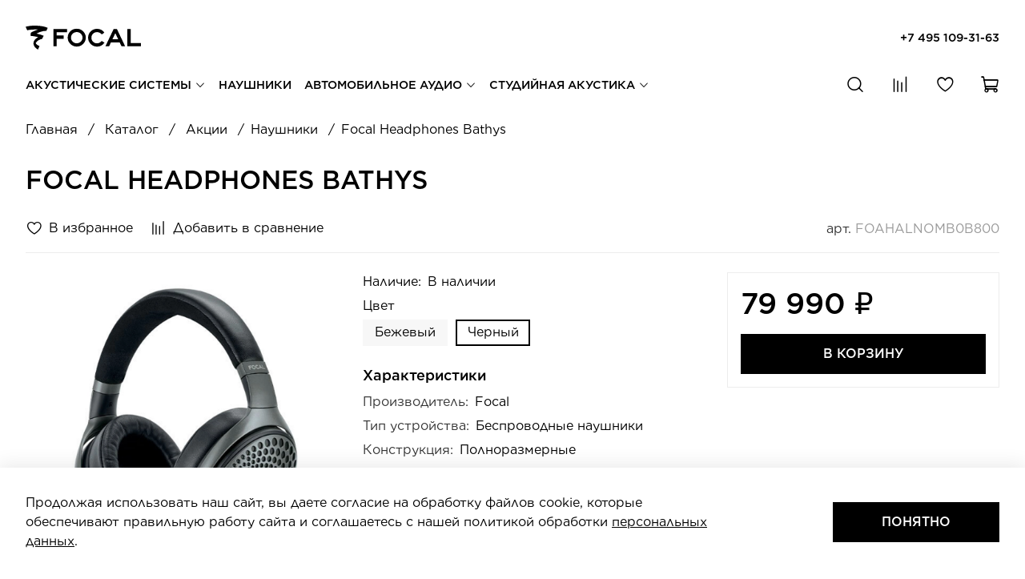

--- FILE ---
content_type: text/html; charset=utf-8
request_url: https://focal-shop.ru/product/focal-home-headphones-bathys
body_size: 56683
content:
<!DOCTYPE html>
<html
  style="--color-btn-bg:#000000;
--color-btn-bg-is-dark:true;
--bg:#FFFFFF;
--bg-is-dark:false;

--color-text: var(--color-text-dark);
--color-text-minor-shade: var(--color-text-dark-minor-shade);
--color-text-major-shade: var(--color-text-dark-major-shade);
--color-text-half-shade: var(--color-text-dark-half-shade);

--color-notice-warning-is-dark:false;
--color-notice-success-is-dark:false;
--color-notice-error-is-dark:false;
--color-notice-info-is-dark:false;
--color-form-controls-bg:var(--bg);
--color-form-controls-bg-disabled:var(--bg-minor-shade);
--color-form-controls-border-color:var(--bg-half-shade);
--color-form-controls-color:var(--color-text);
--is-editor:false;

"
  >
  <head><meta data-config="{&quot;product_id&quot;:337633494}" name="page-config" content="" /><meta data-config="{&quot;money_with_currency_format&quot;:{&quot;delimiter&quot;:&quot; &quot;,&quot;separator&quot;:&quot;.&quot;,&quot;format&quot;:&quot;%n %u&quot;,&quot;unit&quot;:&quot;₽&quot;,&quot;show_price_without_cents&quot;:1},&quot;currency_code&quot;:&quot;RUR&quot;,&quot;currency_iso_code&quot;:&quot;RUB&quot;,&quot;default_currency&quot;:{&quot;title&quot;:&quot;Российский рубль&quot;,&quot;code&quot;:&quot;RUR&quot;,&quot;rate&quot;:1.0,&quot;format_string&quot;:&quot;%n %u&quot;,&quot;unit&quot;:&quot;₽&quot;,&quot;price_separator&quot;:&quot;&quot;,&quot;is_default&quot;:true,&quot;price_delimiter&quot;:&quot;&quot;,&quot;show_price_with_delimiter&quot;:true,&quot;show_price_without_cents&quot;:true},&quot;facebook&quot;:{&quot;pixelActive&quot;:true,&quot;currency_code&quot;:&quot;RUB&quot;,&quot;use_variants&quot;:null},&quot;vk&quot;:{&quot;pixel_active&quot;:null,&quot;price_list_id&quot;:null},&quot;new_ya_metrika&quot;:true,&quot;ecommerce_data_container&quot;:&quot;dataLayer&quot;,&quot;common_js_version&quot;:null,&quot;vue_ui_version&quot;:null,&quot;feedback_captcha_enabled&quot;:true,&quot;account_id&quot;:104686,&quot;hide_items_out_of_stock&quot;:false,&quot;forbid_order_over_existing&quot;:false,&quot;minimum_items_price&quot;:null,&quot;enable_comparison&quot;:true,&quot;locale&quot;:&quot;ru&quot;,&quot;client_group&quot;:null,&quot;consent_to_personal_data&quot;:{&quot;active&quot;:true,&quot;obligatory&quot;:true,&quot;description&quot;:&quot;\u003cp\u003eЯ согласен(-а) с условиями \u003ca href=\&quot;/page/privacy\&quot; rel=\&quot;noopener\&quot; target=\&quot;_blank\&quot;\u003eполитики конфиденциальности\u003c/a\u003e\u003c/p\u003e&quot;},&quot;recaptcha_key&quot;:&quot;6LfXhUEmAAAAAOGNQm5_a2Ach-HWlFKD3Sq7vfFj&quot;,&quot;recaptcha_key_v3&quot;:&quot;6LcZi0EmAAAAAPNov8uGBKSHCvBArp9oO15qAhXa&quot;,&quot;yandex_captcha_key&quot;:&quot;ysc1_ec1ApqrRlTZTXotpTnO8PmXe2ISPHxsd9MO3y0rye822b9d2&quot;,&quot;checkout_float_order_content_block&quot;:true,&quot;available_products_characteristics_ids&quot;:null,&quot;sber_id_app_id&quot;:&quot;5b5a3c11-72e5-4871-8649-4cdbab3ba9a4&quot;,&quot;theme_generation&quot;:4,&quot;quick_checkout_captcha_enabled&quot;:false,&quot;max_order_lines_count&quot;:500,&quot;sber_bnpl_min_amount&quot;:1000,&quot;sber_bnpl_max_amount&quot;:150000,&quot;counter_settings&quot;:{&quot;data_layer_name&quot;:&quot;dataLayer&quot;,&quot;new_counters_setup&quot;:true,&quot;add_to_cart_event&quot;:true,&quot;remove_from_cart_event&quot;:true,&quot;add_to_wishlist_event&quot;:true,&quot;purchase_event&quot;:true},&quot;site_setting&quot;:{&quot;show_cart_button&quot;:true,&quot;show_service_button&quot;:false,&quot;show_marketplace_button&quot;:false,&quot;show_quick_checkout_button&quot;:false},&quot;warehouses&quot;:[],&quot;captcha_type&quot;:&quot;google&quot;,&quot;human_readable_urls&quot;:false}" name="shop-config" content="" /><meta name='js-evnvironment' content='production' /><meta name='default-locale' content='ru' /><meta name='insales-redefined-api-methods' content="[]" /><script>dataLayer= []; dataLayer.push({
        event: 'view_item',
        ecommerce: {
          items: [{"item_id":"337633494","item_name":"Focal Headphones Bathys","item_category":"Каталог/Наушники","price":79990}]
         }
      });</script>
<!--InsalesCounter -->
<script type="text/javascript">
(function() {
  if (typeof window.__insalesCounterId !== 'undefined') {
    return;
  }

  try {
    Object.defineProperty(window, '__insalesCounterId', {
      value: 104686,
      writable: true,
      configurable: true
    });
  } catch (e) {
    console.error('InsalesCounter: Failed to define property, using fallback:', e);
    window.__insalesCounterId = 104686;
  }

  if (typeof window.__insalesCounterId === 'undefined') {
    console.error('InsalesCounter: Failed to set counter ID');
    return;
  }

  let script = document.createElement('script');
  script.async = true;
  script.src = '/javascripts/insales_counter.js?7';
  let firstScript = document.getElementsByTagName('script')[0];
  firstScript.parentNode.insertBefore(script, firstScript);
})();
</script>
<!-- /InsalesCounter -->
      <!-- Google Tag Manager -->
      <script>(function(w,d,s,l,i){w[l]=w[l]||[];w[l].push({'gtm.start':
      new Date().getTime(),event:'gtm.js'});var f=d.getElementsByTagName(s)[0],
      j=d.createElement(s),dl=l!='dataLayer'?'&l='+l:'';j.async=true;j.src=
      'https://www.googletagmanager.com/gtm.js?id='+i+dl;f.parentNode.insertBefore(j,f);
      })(window,document,'script','dataLayer','GTM-N5DB4WM');
      </script>
      <!-- End Google Tag Manager -->
<!-- meta -->
<meta charset="UTF-8"><title>Focal Headphones Bathys — купить за 79 990 ₽ | Focal-Shop.ru</title><meta name="description" content="Focal Headphones Bathys ⭐ Цена — 79 990 ₽ 🚚 Быстрая доставка ☎️ +7 495 109-31-63. Смотрите все товары в разделе «Наушники»."><meta name="robots" content="index,follow">
<meta http-equiv="X-UA-Compatible" content="IE=edge,chrome=1">
<meta name="viewport" content="width=device-width, initial-scale=1.0">
<meta name="SKYPE_TOOLBAR" content="SKYPE_TOOLBAR_PARSER_COMPATIBLE">
<meta name="format-detection" content="telephone=no">

<!-- canonical url--><link rel="canonical" href="https://focal-shop.ru/product/focal-home-headphones-bathys">


<!-- rss feed-->


    <meta property="og:title" content="Focal Headphones Bathys" />
    <meta property="og:type" content="website" />
    <meta property="og:url" content="https://focal-shop.ru/product/focal-home-headphones-bathys" />

    
      <meta property="og:image" content="https://static.insales-cdn.com/images/products/1/6037/621901717/1.jpg" />
    



<!-- icons--><!-- icons-->
<meta name="theme-color" content="#ffffff">
<link rel="shortcut icon" href="https://static.insales-cdn.com/files/1/620/36864620/original/favicon.ico" />
<link rel="icon" type="image/svg+xml" href="https://static.insales-cdn.com/files/1/615/36864615/original/favicon.svg" >
<link rel="icon" type="image/png" sizes="48x48" href="https://static.insales-cdn.com/files/1/617/36864617/original/favicon-48x48.png" />
<link rel="apple-touch-icon" sizes="180x180" color="#FFFFFF" href="https://static.insales-cdn.com/files/1/619/36864619/original/apple-touch-icon.png">
<meta name="apple-mobile-web-app-title" content="FOCAL" />
<meta name="application-name" content="FOCAL">
<link rel="manifest" href="https://focal-shop.ru/site.webmanifest"><style media="screen">
  @supports (content-visibility: hidden) {
    body:not(.settings_loaded) {
      content-visibility: hidden;
    }
  }
  @supports not (content-visibility: hidden) {
    body:not(.settings_loaded) {
      visibility: hidden;
    }
  }
</style>
<style>
  .settings_loaded .preloader {
  	display: none;
  }
  .preloader {
  position: fixed;
  top: 0;
  left: 0;
  width: 100%;
  height: 100%;
  z-index: 9999999999999;
  background: var(--bg);
  opacity: 1;
  visibility: visible;
  -webkit-transition: 0.2s all;
  -moz-transition: 0.2s all;
  -ms-transition: 0.2s all;
  -o-transition: 0.2s all;
  transition: 0.2s all;
      align-items: center;
  justify-content: center;
  display: flex;
  }
  .lds-ellipsis {
  display: inline-block;
  position: relative;
  width: 80px;
  height: 80px;
    opacity: 0.5;
}
.lds-ellipsis div {
  position: absolute;
  top: 33px;
  width: 13px;
  height: 13px;
  border-radius: 50%;
  background: #ddd;
  animation-timing-function: cubic-bezier(0, 1, 1, 0);
}
.lds-ellipsis div:nth-child(1) {
  left: 8px;
  animation: lds-ellipsis1 0.6s infinite;
}
.lds-ellipsis div:nth-child(2) {
  left: 8px;
  animation: lds-ellipsis2 0.6s infinite;
}
.lds-ellipsis div:nth-child(3) {
  left: 32px;
  animation: lds-ellipsis2 0.6s infinite;
}
.lds-ellipsis div:nth-child(4) {
  left: 56px;
  animation: lds-ellipsis3 0.6s infinite;
}
@keyframes lds-ellipsis1 {
  0% {
    transform: scale(0);
  }
  100% {
    transform: scale(1);
  }
}
@keyframes lds-ellipsis3 {
  0% {
    transform: scale(1);
  }
  100% {
    transform: scale(0);
  }
}
@keyframes lds-ellipsis2 {
  0% {
    transform: translate(0, 0);
  }
  100% {
    transform: translate(24px, 0);
  }
}
</style>
<meta name='product-id' content='337633494' />
</head>
  <body data-multi-lang="false" data-theme-template="product" data-sidebar-type="sticky" data-sidebar-position="left">
    <div class="preloader">
      <div class="lds-ellipsis"><div></div><div></div><div></div><div></div></div>
    </div><noscript>
<div class="njs-alert-overlay">
  <div class="njs-alert-wrapper">
    <div class="njs-alert">
      <p></p>
    </div>
  </div>
</div>
</noscript>
<div class="page_layout page_layout-clear  "><header><div  class="layout widget-type_header_pureform"  style="--logo-img:'https://static.insales-cdn.com/files/1/1090/36865090/original/logo.svg'; --logo-width:9rem; --hide-search:false; --hide-personal:true; --hide-compare:false; --hide-favorite:false; --hide-control-title:true; --hide-menu-photo:false; --menu-item-font-size:0.9rem; --link-uppercase:true; --menu-item-margin:1rem; --bage-bg:#000000; --bage-bg-is-dark:true; --bage-bg-minor-shade:#1a1a1a; --bage-bg-minor-shade-is-dark:true; --bage-bg-major-shade:#333333; --bage-bg-major-shade-is-dark:true; --bage-bg-half-shade:#808080; --bage-bg-half-shade-is-dark:true; --layout-wide-bg:true; --layout-pt:2rem; --layout-pb:1rem; --layout-mt:0rem; --layout-mb:0rem; --inner-layout-side-padding:0rem; --inner-layout-side-padding-mobile:0rem; --layout-content-border-radius:0rem; --layout-wide-content:false; --layout-edge:false; --inner-content-margin:0rem; --layout-adaptive-vertical-indents-factor-decrease:1; --hide-desktop:false; --hide-mobile:false;"  data-widget-drop-item-id="68603884"    >  <div class="layout__content">      <div class="header ">    <div class="header__top">        <div class="header__area-burger">            <div class="header__burger" data-trigger-click="mobile-menu-show:insales:site">                <span class="icon icon-bars"></span>            </div>        </div>        <div class="header__area-logo">            <a href="/" class="header__logo" title="Focal-Shop.ru">            <img src="https://static.insales-cdn.com/files/1/1090/36865090/original/logo.svg" alt="Focal-Shop.ru" title="Focal-Shop.ru">        </a>        </div>                    <div class="header__area-phone">                <a class="header__phone" href="tel:+74951093163"                     title="+74951093163">                    +7 495 109-31-63                </a>            </div>                <div class="header__area-controls-mobile">                            <div class="header__control-item header__control-item_search js-search-show">                    <div class="header__control-icon">                        <span class="icon icon-search"></span>                    </div>                </div>                    </div>    </div>    <div class="header__bottom">        <div class="header__area-catalog">            <ul class="header__collection-menu no-styles" data-navigation><li class="header__collection-menu-item js-collection-menu" data-navigation-item>                <a class="header__collection-menu-item-link" href="/collection/akusticheskie-sistemy" title="Акустические системы" data-navigation-link="/collection/akusticheskie-sistemy">                    Акустические системы                                            <span class="header__collection-menu-angle icon icon-angle-down"></span>                                    </a>                                    <div class="header__collection-menu-dropdown">                        <div class="header__collection-menu-dropdown-content">                            <ul class="header__sub-collection-menu no-styles" data-navigation-submenu><li class="header__sub-collection-menu-item" data-navigation-item>                                    <a class="header__sub-collection-menu-item-link" href="/collection/hi-fi-akustika" title="Hi-Fi акустика" data-navigation-link="/collection/hi-fi-akustika">                                                                                    <div class="header__sub-collection-menu-item-photo">                                                                                                                                                <div class="img-ratio img-fit">                                                    <div class="img-ratio__inner">                                                                                                                                                                        <picture>                                                            <source data-srcset="https://static.insales-cdn.com/r/SUGw-JBPV1s/rs:fit:240:240:1/plain/images/products/1/469/243327445/medium_1.jpg@webp" type="image/webp" class="lazyload">                                                            <img data-src="https://static.insales-cdn.com/images/products/1/469/243327445/medium_1.jpg" class="lazyload" alt="Hi-Fi акустика">                                                        </picture>                                                                                                            </div>                                                    </div>                                            </div>                                                                                <div class="header__sub-collection-menu-item-title">                                            Hi-Fi акустика                                        </div>                                    </a>                                </li><li class="header__sub-collection-menu-item" data-navigation-item>                                    <a class="header__sub-collection-menu-item-link" href="/collection/domashniy-kinoteatr" title="Домашние кинотеатры" data-navigation-link="/collection/domashniy-kinoteatr">                                                                                    <div class="header__sub-collection-menu-item-photo">                                                                                                                                                <div class="img-ratio img-fit">                                                    <div class="img-ratio__inner">                                                                                                                                                                        <picture>                                                            <source data-srcset="https://static.insales-cdn.com/r/_wQWYXbAogA/rs:fit:240:240:1/plain/images/products/1/4392/385528104/medium_1.jpg@webp" type="image/webp" class="lazyload">                                                            <img data-src="https://static.insales-cdn.com/images/products/1/4392/385528104/medium_1.jpg" class="lazyload" alt="Домашние кинотеатры">                                                        </picture>                                                                                                            </div>                                                    </div>                                            </div>                                                                                <div class="header__sub-collection-menu-item-title">                                            Домашние кинотеатры                                        </div>                                    </a>                                </li><li class="header__sub-collection-menu-item" data-navigation-item>                                    <a class="header__sub-collection-menu-item-link" href="/collection/sabvufery" title="Сабвуферы" data-navigation-link="/collection/sabvufery">                                                                                    <div class="header__sub-collection-menu-item-photo">                                                                                                                                                <div class="img-ratio img-fit">                                                    <div class="img-ratio__inner">                                                                                                                                                                        <picture>                                                            <source data-srcset="https://static.insales-cdn.com/r/pTnr45xoC-A/rs:fit:240:240:1/plain/images/collections/1/264/2253064/medium_1.jpg@webp" type="image/webp" class="lazyload">                                                            <img data-src="https://static.insales-cdn.com/images/collections/1/264/2253064/medium_1.jpg" class="lazyload" alt="1.jpg">                                                        </picture>                                                                                                            </div>                                                    </div>                                            </div>                                                                                <div class="header__sub-collection-menu-item-title">                                            Сабвуферы                                        </div>                                    </a>                                </li></ul>                        </div>                    </div>                            </li><li class="header__collection-menu-item js-collection-menu" data-navigation-item>                <a class="header__collection-menu-item-link" href="/collection/shumoizolirovannye-ambushyurnye-naushniki" title="Наушники" data-navigation-link="/collection/shumoizolirovannye-ambushyurnye-naushniki">                    Наушники                                    </a>                            </li><li class="header__collection-menu-item js-collection-menu" data-navigation-item>                <a class="header__collection-menu-item-link" href="/collection/avtomobilnye-audiosistemy" title="Автомобильное аудио" data-navigation-link="/collection/avtomobilnye-audiosistemy">                    Автомобильное аудио                                            <span class="header__collection-menu-angle icon icon-angle-down"></span>                                    </a>                                    <div class="header__collection-menu-dropdown">                        <div class="header__collection-menu-dropdown-content">                            <ul class="header__sub-collection-menu no-styles" data-navigation-submenu><li class="header__sub-collection-menu-item" data-navigation-item>                                    <a class="header__sub-collection-menu-item-link" href="/collection/komplekty-akustiki" title="Комплекты акустики" data-navigation-link="/collection/komplekty-akustiki">                                                                                    <div class="header__sub-collection-menu-item-photo">                                                                                                                                                <div class="img-ratio img-fit">                                                    <div class="img-ratio__inner">                                                                                                                                                                        <picture>                                                            <source data-srcset="https://static.insales-cdn.com/r/egzquW0fuDk/rs:fit:240:240:1/plain/images/collections/1/4942/93721422/medium_komplekt_akustiki.jpg@webp" type="image/webp" class="lazyload">                                                            <img data-src="https://static.insales-cdn.com/images/collections/1/4942/93721422/medium_komplekt_akustiki.jpg" class="lazyload" alt="komplekt_akustiki.jpg">                                                        </picture>                                                                                                            </div>                                                    </div>                                            </div>                                                                                <div class="header__sub-collection-menu-item-title">                                            Комплекты акустики                                        </div>                                    </a>                                </li><li class="header__sub-collection-menu-item" data-navigation-item>                                    <a class="header__sub-collection-menu-item-link" href="/collection/avtomobilnye-sabvufery" title="Автомобильные сабвуферы" data-navigation-link="/collection/avtomobilnye-sabvufery">                                                                                    <div class="header__sub-collection-menu-item-photo">                                                                                                                                                <div class="img-ratio img-fit">                                                    <div class="img-ratio__inner">                                                                                                                                                                        <picture>                                                            <source data-srcset="https://static.insales-cdn.com/r/Wi20FhifgQA/rs:fit:240:240:1/plain/images/products/1/6108/25458652/medium_Focal_Performance_Sub_P_25_DB_2_1.png@webp" type="image/webp" class="lazyload">                                                            <img data-src="https://static.insales-cdn.com/images/products/1/6108/25458652/medium_Focal_Performance_Sub_P_25_DB_2_1.png" class="lazyload" alt="Автомобильные сабвуферы">                                                        </picture>                                                                                                            </div>                                                    </div>                                            </div>                                                                                <div class="header__sub-collection-menu-item-title">                                            Автомобильные сабвуферы                                        </div>                                    </a>                                </li><li class="header__sub-collection-menu-item" data-navigation-item>                                    <a class="header__sub-collection-menu-item-link" href="/collection/usiliteli" title="Усилители" data-navigation-link="/collection/usiliteli">                                                                                    <div class="header__sub-collection-menu-item-photo">                                                                                                                                                <div class="img-ratio img-fit">                                                    <div class="img-ratio__inner">                                                                                                                                                                        <picture>                                                            <source data-srcset="https://static.insales-cdn.com/r/QIz6cq0tCiU/rs:fit:240:240:1/plain/images/collections/1/4013/1634221/medium_fps-3000.jpg@webp" type="image/webp" class="lazyload">                                                            <img data-src="https://static.insales-cdn.com/images/collections/1/4013/1634221/medium_fps-3000.jpg" class="lazyload" alt="fps-3000.jpg">                                                        </picture>                                                                                                            </div>                                                    </div>                                            </div>                                                                                <div class="header__sub-collection-menu-item-title">                                            Усилители                                        </div>                                    </a>                                </li><li class="header__sub-collection-menu-item" data-navigation-item>                                    <a class="header__sub-collection-menu-item-link" href="/collection/dsp-protsessory" title="DSP-процессоры" data-navigation-link="/collection/dsp-protsessory">                                                                                    <div class="header__sub-collection-menu-item-photo">                                                                                                                                                <div class="img-ratio img-fit">                                                    <div class="img-ratio__inner">                                                                                                                                                                        <picture>                                                            <source data-srcset="https://static.insales-cdn.com/r/4XQw0vz2l14/rs:fit:240:240:1/plain/images/collections/1/1552/2016784/medium_car-audio-digital-sound-programmer-fsp-8-fiche-produit-ensemble-focal.jpg@webp" type="image/webp" class="lazyload">                                                            <img data-src="https://static.insales-cdn.com/images/collections/1/1552/2016784/medium_car-audio-digital-sound-programmer-fsp-8-fiche-produit-ensemble-focal.jpg" class="lazyload" alt="car-audio-digital-sound-programmer-fsp-8-fiche-produit-ensemble-focal.jpg">                                                        </picture>                                                                                                            </div>                                                    </div>                                            </div>                                                                                <div class="header__sub-collection-menu-item-title">                                            DSP-процессоры                                        </div>                                    </a>                                </li><li class="header__sub-collection-menu-item" data-navigation-item>                                    <a class="header__sub-collection-menu-item-link" href="/collection/aksessuary" title="Аксессуары" data-navigation-link="/collection/aksessuary">                                                                                    <div class="header__sub-collection-menu-item-photo">                                                                                                                                                <div class="img-ratio img-fit">                                                    <div class="img-ratio__inner">                                                                                                                                                                        <picture>                                                            <source data-srcset="https://static.insales-cdn.com/r/KIKlj30Ewk0/rs:fit:240:240:1/plain/images/collections/1/3638/601654/medium_ek-35-1.jpg@webp" type="image/webp" class="lazyload">                                                            <img data-src="https://static.insales-cdn.com/images/collections/1/3638/601654/medium_ek-35-1.jpg" class="lazyload" alt="ek-35-1.jpg">                                                        </picture>                                                                                                            </div>                                                    </div>                                            </div>                                                                                <div class="header__sub-collection-menu-item-title">                                            Аксессуары                                        </div>                                    </a>                                </li></ul>                        </div>                    </div>                            </li><li class="header__collection-menu-item js-collection-menu" data-navigation-item>                <a class="header__collection-menu-item-link" href="/collection/studiynaya-akustika" title="Студийная акустика" data-navigation-link="/collection/studiynaya-akustika">                    Студийная акустика                                            <span class="header__collection-menu-angle icon icon-angle-down"></span>                                    </a>                                    <div class="header__collection-menu-dropdown">                        <div class="header__collection-menu-dropdown-content">                            <ul class="header__sub-collection-menu no-styles" data-navigation-submenu><li class="header__sub-collection-menu-item" data-navigation-item>                                    <a class="header__sub-collection-menu-item-link" href="/collection/sm11" title="Trio11" data-navigation-link="/collection/sm11">                                                                                    <div class="header__sub-collection-menu-item-photo">                                                                                                                                                <div class="img-ratio img-fit">                                                    <div class="img-ratio__inner">                                                                                                                                                                        <picture>                                                            <source data-srcset="https://static.insales-cdn.com/r/90awgREuNOQ/rs:fit:240:240:1/plain/images/collections/1/4691/2003539/medium_trio11-be_professional-monitoring-loudspeaker_3-4-face.jpg@webp" type="image/webp" class="lazyload">                                                            <img data-src="https://static.insales-cdn.com/images/collections/1/4691/2003539/medium_trio11-be_professional-monitoring-loudspeaker_3-4-face.jpg" class="lazyload" alt="trio11-be_professional-monitoring-loudspeaker_3-4-face.jpg">                                                        </picture>                                                                                                            </div>                                                    </div>                                            </div>                                                                                <div class="header__sub-collection-menu-item-title">                                            Trio11                                        </div>                                    </a>                                </li><li class="header__sub-collection-menu-item" data-navigation-item>                                    <a class="header__sub-collection-menu-item-link" href="/collection/sm6" title="SM6" data-navigation-link="/collection/sm6">                                                                                    <div class="header__sub-collection-menu-item-photo">                                                                                                                                                <div class="img-ratio img-fit">                                                    <div class="img-ratio__inner">                                                                                                                                                                        <picture>                                                            <source data-srcset="https://static.insales-cdn.com/r/LNB07MUVXjY/rs:fit:240:240:1/plain/images/collections/1/4390/1462566/medium_Screen_Shot_2015_04_15_at_12.34.52_PM__46180.1429119395.212.212.png@webp" type="image/webp" class="lazyload">                                                            <img data-src="https://static.insales-cdn.com/images/collections/1/4390/1462566/medium_Screen_Shot_2015_04_15_at_12.34.52_PM__46180.1429119395.212.212.png" class="lazyload" alt="Screen_Shot_2015_04_15_at_12.34.52_PM__46180.1429119395.212.212.png">                                                        </picture>                                                                                                            </div>                                                    </div>                                            </div>                                                                                <div class="header__sub-collection-menu-item-title">                                            SM6                                        </div>                                    </a>                                </li><li class="header__sub-collection-menu-item" data-navigation-item>                                    <a class="header__sub-collection-menu-item-link" href="/collection/shape" title="Shape" data-navigation-link="/collection/shape">                                                                                    <div class="header__sub-collection-menu-item-photo">                                                                                                                                                <div class="img-ratio img-fit">                                                    <div class="img-ratio__inner">                                                                                                                                                                        <picture>                                                            <source data-srcset="https://static.insales-cdn.com/r/PDHVQfd_wQw/rs:fit:240:240:1/plain/images/collections/1/6766/1636974/medium_Focal-Shape-50-side.jpg@webp" type="image/webp" class="lazyload">                                                            <img data-src="https://static.insales-cdn.com/images/collections/1/6766/1636974/medium_Focal-Shape-50-side.jpg" class="lazyload" alt="Focal-Shape-50-side.jpg">                                                        </picture>                                                                                                            </div>                                                    </div>                                            </div>                                                                                <div class="header__sub-collection-menu-item-title">                                            Shape                                        </div>                                    </a>                                </li><li class="header__sub-collection-menu-item" data-navigation-item>                                    <a class="header__sub-collection-menu-item-link" href="/collection/alpha" title="Alpha" data-navigation-link="/collection/alpha">                                                                                    <div class="header__sub-collection-menu-item-photo">                                                                                                                                                <div class="img-ratio img-fit">                                                    <div class="img-ratio__inner">                                                                                                                                                                        <picture>                                                            <source data-srcset="https://static.insales-cdn.com/r/RsEcKh16bz4/rs:fit:240:240:1/plain/images/collections/1/4392/1462568/medium_Focal-Alpha80.jpg@webp" type="image/webp" class="lazyload">                                                            <img data-src="https://static.insales-cdn.com/images/collections/1/4392/1462568/medium_Focal-Alpha80.jpg" class="lazyload" alt="Focal-Alpha80.jpg">                                                        </picture>                                                                                                            </div>                                                    </div>                                            </div>                                                                                <div class="header__sub-collection-menu-item-title">                                            Alpha                                        </div>                                    </a>                                </li></ul>                        </div>                    </div>                            </li></ul>        </div>        <div class="header__area-controls">                            <a href="#" class="header__control-item header__control-item_search js-search-show" title="Поиск">                    <div class="header__control-icon">                        <span class="icon icon-search"></span>                    </div>                    <div class="header__control-text">                        Поиск                    </div>                </a>                                                                        <a href="/compares" class="header__control-item header__control-item_compare" title="Сравнение">                        <div class="header__control-icon">                            <span class="icon icon-compare">                                <span class="header__control-bage compare-empty" data-compare-counter>0</span>                            </span>                        </div>                        <div class="header__control-text">                            Сравнение                        </div>                    </a>                                                        <a href="/favorites" class="header__control-item header__control-item_favorite" title="Избранное">                    <div class="header__control-icon">                        <span class="icon icon-favorites">                            <span class="header__control-bage favorites-empty" data-ui-favorites-counter>0</span>                        </span>                    </div>                    <div class="header__control-text">                        Избранное                    </div>                </a>                                        <a href="/cart_items" class="header__control-item header__control-item_cart" title="Корзина">                    <div class="header__control-icon">                        <span class="icon icon-cart">                            <span class="header__control-bage cart-empty" data-cart-positions-count></span>                        </span>                    </div>                    <div class="header__control-text">                        Корзина                    </div>                </a>                    </div>    </div>            <div class="header__search js-search-block">            <div class="header__search-inner-wrapper">                <div class="header__search-content">                        <form action="/search" method="get" class="header__search-form">        <input type="text" autocomplete="off" class="form-control form-control_size-l header__search-field" name="q" value="" placeholder="Поиск" >        <button type="submit" class="button button_size-l header__search-button">            <span class="icon icon-search"></span>        </button>        <input type="hidden" name="lang" value="ru">    </form>                    <div class="header__search-close js-search-close">                        <span class="icon icon-times"></span>                    </div>                </div>            </div>        </div>    </div>  </div></div><div  class="layout widget-type_header_mobile_menu_pureform"  style="--logo-img:'https://static.insales-cdn.com/files/1/1090/36865090/original/logo.svg'; --logo-width:8rem; --layout-adaptive-vertical-indents-factor-decrease:0.5; --layout-side-padding:2rem; --layout-side-padding-mobile:1rem; --hide-desktop:true; --hide-mobile:false;"  data-widget-drop-item-id="68603885"    >  <div class="layout__content">    <div class="mobile-menu js-mobile-menu">    <div class="mobile-menu__area-head">        <div class="mobile-menu__area-logo">            <a href="/" class="mobile-menu__logo" title="Focal-Shop.ru">            <img src="https://static.insales-cdn.com/files/1/1090/36865090/original/logo.svg" alt="Focal-Shop.ru" title="Focal-Shop.ru">        </a>        </div>        <div class="mobile-menu__close js-mobile-menu-close"><span class="icon icon-times"></span></div>    </div>    <div class="mobile-menu__area-collection-menu">        <ul class="mobile-menu__collection-menu no-styles" data-navigation><li class="mobile-menu__collection-menu-item" data-navigation-item>                <a class="mobile-menu__collection-menu-item-link" href="/collection/akusticheskie-sistemy" title="Акустические системы" data-navigation-link="/collection/akusticheskie-sistemy">Акустические системы</a><ul class="mobile-menu__sub-collection-menu no-styles" data-navigation-submenu><li class="mobile-menu__sub-collection-menu-item" data-navigation-item><a class="mobile-menu__sub-collection-menu-item-link" href="/collection/hi-fi-akustika" title="Hi-Fi акустика" data-navigation-link="/collection/hi-fi-akustika">Hi-Fi акустика</a></li><li class="mobile-menu__sub-collection-menu-item" data-navigation-item><a class="mobile-menu__sub-collection-menu-item-link" href="/collection/domashniy-kinoteatr" title="Домашние кинотеатры" data-navigation-link="/collection/domashniy-kinoteatr">Домашние кинотеатры</a></li><li class="mobile-menu__sub-collection-menu-item" data-navigation-item><a class="mobile-menu__sub-collection-menu-item-link" href="/collection/sabvufery" title="Сабвуферы" data-navigation-link="/collection/sabvufery">Сабвуферы</a></li></ul></li><li class="mobile-menu__collection-menu-item" data-navigation-item>                <a class="mobile-menu__collection-menu-item-link" href="/collection/shumoizolirovannye-ambushyurnye-naushniki" title="Наушники" data-navigation-link="/collection/shumoizolirovannye-ambushyurnye-naushniki">Наушники</a></li><li class="mobile-menu__collection-menu-item" data-navigation-item>                <a class="mobile-menu__collection-menu-item-link" href="/collection/avtomobilnye-audiosistemy" title="Автомобильное аудио" data-navigation-link="/collection/avtomobilnye-audiosistemy">Автомобильное аудио</a><ul class="mobile-menu__sub-collection-menu no-styles" data-navigation-submenu><li class="mobile-menu__sub-collection-menu-item" data-navigation-item><a class="mobile-menu__sub-collection-menu-item-link" href="/collection/komplekty-akustiki" title="Комплекты акустики" data-navigation-link="/collection/komplekty-akustiki">Комплекты акустики</a></li><li class="mobile-menu__sub-collection-menu-item" data-navigation-item><a class="mobile-menu__sub-collection-menu-item-link" href="/collection/avtomobilnye-sabvufery" title="Автомобильные сабвуферы" data-navigation-link="/collection/avtomobilnye-sabvufery">Автомобильные сабвуферы</a></li><li class="mobile-menu__sub-collection-menu-item" data-navigation-item><a class="mobile-menu__sub-collection-menu-item-link" href="/collection/usiliteli" title="Усилители" data-navigation-link="/collection/usiliteli">Усилители</a></li><li class="mobile-menu__sub-collection-menu-item" data-navigation-item><a class="mobile-menu__sub-collection-menu-item-link" href="/collection/dsp-protsessory" title="DSP-процессоры" data-navigation-link="/collection/dsp-protsessory">DSP-процессоры</a></li><li class="mobile-menu__sub-collection-menu-item" data-navigation-item><a class="mobile-menu__sub-collection-menu-item-link" href="/collection/aksessuary" title="Аксессуары" data-navigation-link="/collection/aksessuary">Аксессуары</a></li></ul></li><li class="mobile-menu__collection-menu-item" data-navigation-item>                <a class="mobile-menu__collection-menu-item-link" href="/collection/studiynaya-akustika" title="Студийная акустика" data-navigation-link="/collection/studiynaya-akustika">Студийная акустика</a><ul class="mobile-menu__sub-collection-menu no-styles" data-navigation-submenu><li class="mobile-menu__sub-collection-menu-item" data-navigation-item><a class="mobile-menu__sub-collection-menu-item-link" href="/collection/sm11" title="Trio11" data-navigation-link="/collection/sm11">Trio11</a></li><li class="mobile-menu__sub-collection-menu-item" data-navigation-item><a class="mobile-menu__sub-collection-menu-item-link" href="/collection/sm6" title="SM6" data-navigation-link="/collection/sm6">SM6</a></li><li class="mobile-menu__sub-collection-menu-item" data-navigation-item><a class="mobile-menu__sub-collection-menu-item-link" href="/collection/shape" title="Shape" data-navigation-link="/collection/shape">Shape</a></li><li class="mobile-menu__sub-collection-menu-item" data-navigation-item><a class="mobile-menu__sub-collection-menu-item-link" href="/collection/alpha" title="Alpha" data-navigation-link="/collection/alpha">Alpha</a></li></ul></li></ul>    </div><div class="mobile-menu__area-contacts"><div class="mobile-menu__phone">                <a class="mobile-menu__phone-number" href="tel:+74951093163" title="+74951093163">                    +74951093163                </a>            </div><div class="mobile-menu__contacts-time">                    </div>    </div></div>  </div></div></header><main>          <div  class="layout widget-type_breadcrumbs_pureform"  style="--delemeter:1; --align:start; --breadcrumb-color:#000000; --breadcrumb-color-is-dark:true; --breadcrumb-color-minor-shade:#1a1a1a; --breadcrumb-color-minor-shade-is-dark:true; --breadcrumb-color-major-shade:#333333; --breadcrumb-color-major-shade-is-dark:true; --breadcrumb-color-half-shade:#808080; --breadcrumb-color-half-shade-is-dark:true; --breadcrumb-hover-color:#000000; --breadcrumb-hover-color-is-dark:true; --breadcrumb-hover-color-minor-shade:#1a1a1a; --breadcrumb-hover-color-minor-shade-is-dark:true; --breadcrumb-hover-color-major-shade:#333333; --breadcrumb-hover-color-major-shade-is-dark:true; --breadcrumb-hover-color-half-shade:#808080; --breadcrumb-hover-color-half-shade-is-dark:true; --layout-wide-bg:true; --layout-pt:1rem; --layout-pb:1rem; --layout-mt:0rem; --layout-mb:0rem; --inner-layout-side-padding:0rem; --inner-layout-side-padding-mobile:0rem; --layout-side-padding:2rem; --layout-side-padding-mobile:1rem; --layout-content-border-radius:0rem; --layout-wide-content:false; --layout-edge:false; --inner-content-margin:1rem; --layout-adaptive-vertical-indents-factor-decrease:0.5; --hide-desktop:false; --hide-mobile:true;"  data-widget-drop-item-id="68603878"    >  <div class="layout__content">    <div class="breadcrumb-wrapper delemeter_1">  <ul class="breadcrumb" itemscope itemtype="https://schema.org/BreadcrumbList">        <li class="breadcrumb-item" itemprop="itemListElement" itemscope        itemtype="https://schema.org/ListItem">      <a itemprop="item" class="breadcrumb-link" title="Главная" href="/">        <span itemprop="name">Главная</span>      </a>      <meta itemprop="position" content="1" />    </li>    <li class="breadcrumb-item" itemprop="itemListElement" itemscope        itemtype="https://schema.org/ListItem">      <a itemprop="item" class="breadcrumb-link" title="Каталог" href="/collection/all">        <span itemprop="name">Каталог</span>      </a>      <meta itemprop="position" content="2" />    </li>    <li class="breadcrumb-item" itemprop="itemListElement" itemscope          itemtype="https://schema.org/ListItem">        <a itemprop="item" class="breadcrumb-link" title="Акции" href="/collection/rasprodazha">          <span itemprop="name">Акции</span>        </a>        <meta itemprop="position" content="3" />      </li><li class="breadcrumb-item" itemprop="itemListElement" itemscope          itemtype="https://schema.org/ListItem">        <a itemprop="item" class="breadcrumb-link" title="Наушники" href="/collection/naushniki">          <span itemprop="name">Наушники</span>        </a>        <meta itemprop="position" content="4" />      </li><li class="breadcrumb-item" itemprop="itemListElement" itemscope          itemtype="https://schema.org/ListItem">        <a itemprop="item" class="breadcrumb-link last" title="Focal Headphones Bathys" href="/product/focal-home-headphones-bathys">          <span itemprop="name">Focal Headphones Bathys</span>        </a>        <meta itemprop="position" content="5" />      </li></ul></div>  </div></div>  <div  class="layout widget-type_product_pureform"  style="--display-property-color:text; --show-selected-variant-photos:false; --product-hide-variants-title:false; --product-hide-sku:false; --product-hide-short-description:false; --product-hide-compare:false; --product-hide-rating:true; --rating-color:#FF0000; --rating-color-is-dark:true; --rating-color-minor-shade:#ff1a1a; --rating-color-minor-shade-is-dark:true; --rating-color-major-shade:#ff3333; --rating-color-major-shade-is-dark:true; --rating-color-half-shade:#ff8080; --rating-color-half-shade-is-dark:true; --sale-bg:#76BC21; --sale-bg-is-dark:true; --sale-bg-minor-shade:#85d325; --sale-bg-minor-shade-is-dark:true; --sale-bg-major-shade:#93dc39; --sale-bg-major-shade-is-light:true; --sale-bg-half-shade:#bbe983; --sale-bg-half-shade-is-light:true; --sticker-font-size:0.9rem; --properties-limit:6; --video-before-image:false; --img-ratio:1; --img-fit:contain; --layout-wide-bg:false; --layout-pt:1rem; --layout-pb:4rem; --layout-mt:0rem; --layout-mb:0rem; --inner-layout-side-padding:0rem; --inner-layout-side-padding-mobile:0rem; --layout-side-padding:2rem; --layout-side-padding-mobile:1rem; --layout-content-border-radius:0rem; --layout-wide-content:false; --layout-edge:false; --inner-content-margin:1rem; --layout-adaptive-vertical-indents-factor-decrease:0.5; --hide-desktop:false; --hide-mobile:false;"  data-widget-drop-item-id="68603879"    >  <div class="layout__content">    <noindex>  <div class="bnpl-modal modal micromodal-slide" id="modal-1" aria-hidden="true">    <div class="modal__overlay" tabindex="-1" data-micromodal-close>      <div class="modal__container" role="dialog" aria-modal="true" aria-labelledby="modal-1-title">        <div class="modal__header">          <div class="modal__header-logo" id="modal-2-title">            <svg width="280" height="42" viewBox="0 0 280 42" fill="none" xmlns="http://www.w3.org/2000/svg">              <g clip-path="url(#clip0_1909_108605)">                <path                  d="M72.2796 13.5252H60.5062V31.6613H56.5607V9.95996H76.225V31.6613H72.2796V13.5252ZM91.5552 19.3536H86.4419L86.3472 21.3067C86.242 23.7248 86.021 25.6365 85.6844 27.042C85.3687 28.4474 84.9688 29.5118 84.485 30.2352C84.0009 30.9378 83.4644 31.3822 82.8752 31.5683C82.2859 31.7543 81.6862 31.8473 81.0761 31.8473C80.7814 31.8473 80.4867 31.8267 80.1923 31.7853C79.9186 31.7647 79.6976 31.7337 79.5294 31.6923V27.941C79.782 28.0237 80.0555 28.065 80.3501 28.065C80.6868 28.065 81.0024 28.003 81.297 27.879C81.6127 27.7344 81.8861 27.3831 82.1177 26.825C82.349 26.267 82.5385 25.4196 82.6858 24.2828C82.854 23.1461 82.9699 21.565 83.033 19.5396L83.1593 16.1604H95.2167V31.6613H91.5552V19.3536ZM100.109 17.2454C100.635 16.8527 101.361 16.522 102.287 16.2533C103.234 15.9846 104.391 15.8503 105.759 15.8503C108.074 15.8503 109.799 16.274 110.936 17.1214C112.072 17.9688 112.64 19.4052 112.64 21.4307V31.6613H109.168V28.8711C108.789 29.7806 108.137 30.5142 107.211 31.0722C106.306 31.6303 105.223 31.9093 103.96 31.9093C102.361 31.9093 101.109 31.4959 100.204 30.6692C99.3201 29.8218 98.8782 28.6335 98.8782 27.104C98.8782 26.2154 99.0361 25.4816 99.3517 24.9029C99.6674 24.3242 100.109 23.8694 100.677 23.5388C101.245 23.1874 101.929 22.9394 102.729 22.7948C103.529 22.6501 104.413 22.5777 105.38 22.5777H108.947V21.8957C108.947 20.8002 108.674 20.0459 108.127 19.6325C107.6 19.2192 106.811 19.0125 105.759 19.0125C104.307 19.0125 103.139 19.2709 102.256 19.7876C101.372 20.2836 100.656 20.9449 100.109 21.7717V17.2454ZM105.128 28.6541C105.759 28.6541 106.296 28.5817 106.738 28.4371C107.2 28.2717 107.59 28.0754 107.906 27.8481C108.221 27.6 108.463 27.3315 108.632 27.042C108.8 26.7526 108.905 26.4736 108.947 26.205V24.9339H105.822C104.728 24.9339 103.918 25.0579 103.392 25.306C102.866 25.5539 102.603 26.0293 102.603 26.732C102.603 27.3315 102.813 27.8067 103.234 28.1581C103.676 28.4887 104.307 28.6541 105.128 28.6541ZM120.498 19.3536H115.447V16.1604H129.272V19.3536H124.159V31.6613H120.498V19.3536ZM132.343 16.1604H136.004V26.67L143.58 16.1604H147.083V31.6613H143.422V21.0276L135.847 31.6613H132.343V16.1604ZM167.29 26.205C166.743 26.515 166.112 26.7424 165.396 26.887C164.68 27.0316 163.955 27.104 163.218 27.104C161.325 27.104 159.84 26.67 158.768 25.8019C157.695 24.9339 157.158 23.5698 157.158 21.7097V16.1604H160.851V21.1516C160.851 22.0817 161.103 22.7741 161.608 23.2287C162.134 23.6628 162.892 23.8798 163.881 23.8798C165.185 23.8798 166.322 23.6421 167.29 23.1667V16.1604H170.983V31.6613H167.29V26.205ZM175.828 17.2454C176.355 16.8527 177.081 16.522 178.007 16.2533C178.953 15.9846 180.111 15.8503 181.479 15.8503C183.793 15.8503 185.518 16.274 186.655 17.1214C187.791 17.9688 188.36 19.4052 188.36 21.4307V31.6613H184.887V28.8711C184.508 29.7806 183.856 30.5142 182.931 31.0722C182.026 31.6303 180.942 31.9093 179.68 31.9093C178.08 31.9093 176.828 31.4959 175.923 30.6692C175.039 29.8218 174.597 28.6335 174.597 27.104C174.597 26.2154 174.756 25.4816 175.072 24.9029C175.387 24.3242 175.828 23.8694 176.396 23.5388C176.965 23.1874 177.649 22.9394 178.449 22.7948C179.248 22.6501 180.132 22.5777 181.1 22.5777H184.667V21.8957C184.667 20.8002 184.393 20.0459 183.846 19.6325C183.32 19.2192 182.53 19.0125 181.479 19.0125C180.026 19.0125 178.859 19.2709 177.975 19.7876C177.091 20.2836 176.376 20.9449 175.828 21.7717V17.2454ZM180.847 28.6541C181.479 28.6541 182.015 28.5817 182.457 28.4371C182.921 28.2717 183.31 28.0754 183.625 27.8481C183.941 27.6 184.182 27.3315 184.351 27.042C184.52 26.7526 184.624 26.4736 184.667 26.205V24.9339H181.542C180.448 24.9339 179.637 25.0579 179.111 25.306C178.586 25.5539 178.323 26.0293 178.323 26.732C178.323 27.3315 178.533 27.8067 178.953 28.1581C179.395 28.4887 180.026 28.6541 180.847 28.6541ZM205.181 30.1112C204.824 30.5452 204.182 30.9689 203.256 31.3822C202.331 31.7957 201.225 32.0023 199.942 32.0023C198.679 32.0023 197.532 31.837 196.501 31.5063C195.47 31.1549 194.586 30.6382 193.85 29.9562C193.113 29.2742 192.545 28.4267 192.145 27.414C191.746 26.4014 191.546 25.2129 191.546 23.8488C191.546 22.5261 191.746 21.3687 192.145 20.3766C192.567 19.3638 193.145 18.5268 193.881 17.8654C194.618 17.1834 195.502 16.6771 196.533 16.3464C197.564 15.995 198.711 15.8193 199.974 15.8193C201.046 15.8399 202.025 15.9846 202.909 16.2533C203.792 16.522 204.497 16.8527 205.024 17.2454V21.7717C204.476 20.9449 203.782 20.2836 202.94 19.7876C202.119 19.2709 201.131 19.0022 199.974 18.9815C198.458 18.9815 197.301 19.3742 196.501 20.1596C195.702 20.9449 195.301 22.123 195.301 23.6938V24.1588C195.301 25.7709 195.712 26.9594 196.533 27.724C197.375 28.4681 198.542 28.8401 200.037 28.8401C201.362 28.8401 202.445 28.6025 203.288 28.127C204.15 27.6517 204.782 27.073 205.181 26.391V30.1112ZM212.493 19.3536H207.443V16.1604H221.267V19.3536H216.154V31.6613H212.493V19.3536ZM233.901 26.5459H230.239L227.052 31.6613H222.98L226.641 26.0499C225.694 25.6779 224.979 25.1302 224.494 24.4068C224.012 23.6628 223.769 22.7844 223.769 21.7717C223.769 19.8289 224.337 18.4131 225.473 17.5245C226.61 16.6151 228.409 16.1604 230.87 16.1604H237.594V31.6613H233.901V26.5459ZM230.966 19.3536C229.724 19.3536 228.83 19.5292 228.283 19.8806C227.736 20.2319 227.462 20.8622 227.462 21.7717C227.483 22.4124 227.714 22.9084 228.156 23.2598C228.598 23.5905 229.304 23.7558 230.271 23.7558H233.901V19.3536H230.966ZM256.075 21.2447L251.53 27.817H250.361L245.785 21.2136V31.6613H242.092V16.1604H245.91L251.056 23.4147L256.043 16.1604H259.768V31.6613H256.075V21.2447ZM264.286 16.1604H267.947V26.67L275.523 16.1604H279.026V31.6613H275.364V21.0276L267.79 31.6613H264.286V16.1604Z"                  fill="#353F47" />                <path fill-rule="evenodd" clip-rule="evenodd"                  d="M19.2779 9.77192C19.2779 15.0044 14.9624 19.246 9.63895 19.246C4.3155 19.246 0 15.0044 0 9.77192C0 4.53953 4.3155 0.297852 9.63895 0.297852C14.9624 0.297852 19.2779 4.53953 19.2779 9.77192ZM19.4361 32.1386C19.4361 37.3709 15.1206 41.6126 9.79708 41.6126C4.47364 41.6126 0.158133 37.3709 0.158133 32.1386C0.158133 26.9062 4.47364 22.6645 9.79708 22.6645C15.1206 22.6645 19.4361 26.9062 19.4361 32.1386ZM32.4101 41.6642C37.7335 41.6642 42.049 37.4225 42.049 32.1901C42.049 26.9578 37.7335 22.716 32.4101 22.716C27.0866 22.716 22.7711 26.9578 22.7711 32.1901C22.7711 37.4225 27.0866 41.6642 32.4101 41.6642Z"                  fill="url(#paint0_linear_1909_108605)" />                <path                  d="M41.8883 9.91352C41.8883 15.1459 37.5727 19.3876 32.2493 19.3876C26.9258 19.3876 22.6104 15.1459 22.6104 9.91352C22.6104 4.68114 26.9258 0.439453 32.2493 0.439453C37.5727 0.439453 41.8883 4.68114 41.8883 9.91352ZM26.3245 9.91352C26.3245 13.1297 28.9771 15.7369 32.2493 15.7369C35.5215 15.7369 38.1741 13.1297 38.1741 9.91352C38.1741 6.6973 35.5215 4.09005 32.2493 4.09005C28.9771 4.09005 26.3245 6.6973 26.3245 9.91352Z"                  fill="url(#paint1_linear_1909_108605)" />              </g>              <defs>                <linearGradient id="paint0_linear_1909_108605" x1="1.08726e-07" y1="37.2086" x2="41.7368" y2="24.5569"                  gradientUnits="userSpaceOnUse">                  <stop stop-color="#F8EC4F" />                  <stop offset="0.567624" stop-color="#4DE544" />                  <stop offset="1" stop-color="#49C8FF" />                </linearGradient>                <linearGradient id="paint1_linear_1909_108605" x1="37.825" y1="0.439454" x2="26.4397" y2="19.3942"                  gradientUnits="userSpaceOnUse">                  <stop stop-color="#CDEFFD" />                  <stop offset="1" stop-color="#91E5CB" />                </linearGradient>                <clipPath id="clip0_1909_108605">                  <rect width="280" height="42" fill="white" />                </clipPath>              </defs>            </svg>          </div>          <button type="button" class="modal__header-close close-btn">            <span class="icon icon-times" aria-label="Close modal" data-micromodal-close></span>          </button>        </div>        <div class="modal__content" id="modal-2-content">          <span class="bigtitle">Оплачивайте покупку по частям</span>          <p>Получайте заказы сразу, а платите за них постепенно.</p>          <div class="wrapper option-1 option-1-1">            <div class="c-stepper-desktop">              <ol class="c-stepper desktop">                <li class="c-stepper__item">                  <span class="c-stepper__circle"><svg width="11" height="11" viewBox="0 0 11 11" fill="none"                      xmlns="http://www.w3.org/2000/svg">                      <path                        d="M10.5355 10.2731C10.5355 8.99099 10.283 7.7214 9.79234 6.53686C9.30168 5.35231 8.58252 4.276 7.67591 3.36939C6.76929 2.46278 5.69299 1.74361 4.50844 1.25296C3.32389 0.762303 2.0543 0.509766 0.772161 0.509766V10.2731H10.5355Z"                        fill="#C8CBD0"></path>                    </svg>                  </span>                </li>                <li class="c-stepper__item">                  <span class="c-stepper__circle"><svg width="11" height="21" viewBox="0 0 11 21" fill="none"                      xmlns="http://www.w3.org/2000/svg">                      <path                        d="M0.924015 0.508415C2.20616 0.508415 3.47575 0.760951 4.6603 1.25161C5.84484 1.74226 6.92115 2.46143 7.82776 3.36804C8.73437 4.27465 9.45354 5.35096 9.94419 6.53551C10.4349 7.72005 10.6874 8.98964 10.6874 10.2718C10.6874 11.5539 10.4349 12.8235 9.94419 14.0081C9.45354 15.1926 8.73437 16.2689 7.82776 17.1755C6.92115 18.0821 5.84484 18.8013 4.6603 19.292C3.47575 19.7826 2.20616 20.0352 0.924015 20.0352L0.924016 10.2718L0.924015 0.508415Z"                        fill="#C8CBD0"></path>                    </svg>                  </span>                </li>                <li class="c-stepper__item">                  <span class="c-stepper__circle"><svg width="20" height="21" viewBox="0 0 20 21" fill="none"                      xmlns="http://www.w3.org/2000/svg">                      <path                        d="M10.0759 0.508413C12.0069 0.508413 13.8945 1.08102 15.5001 2.15384C17.1057 3.22665 18.3571 4.75148 19.096 6.5355C19.835 8.31953 20.0284 10.2826 19.6516 12.1765C19.2749 14.0704 18.345 15.8101 16.9796 17.1755C15.6142 18.541 13.8745 19.4708 11.9806 19.8476C10.0867 20.2243 8.12361 20.0309 6.33959 19.292C4.55557 18.553 3.03074 17.3016 1.95792 15.696C0.885111 14.0904 0.3125 12.2028 0.3125 10.2718L10.0759 10.2718L10.0759 0.508413Z"                        fill="#C8CBD0"></path>                    </svg>                  </span>                </li>                <li class="c-stepper__item">                  <span class="c-stepper__circle"><svg width="34" height="33" viewBox="0 0 34 33" fill="none"                      xmlns="http://www.w3.org/2000/svg">                      <path                        d="M17.2278 0C14.0095 0 10.8634 0.954352 8.18746 2.74237C5.5115 4.53039 3.42584 7.07178 2.19423 10.0451C0.962617 13.0185 0.640372 16.2903 1.26824 19.4468C1.89611 22.6034 3.44589 25.5028 5.72161 27.7785C7.99733 30.0542 10.8968 31.604 14.0533 32.2319C17.2098 32.8598 20.4816 32.5375 23.455 31.3059C26.4283 30.0743 28.9697 27.9886 30.7578 25.3127C32.5458 22.6367 33.5001 19.4906 33.5001 16.2723C33.4919 11.9591 31.7748 7.82503 28.7249 4.77518C25.6751 1.72532 21.541 0.00827066 17.2278 0ZM24.9728 13.4246L15.804 22.1866C15.567 22.4096 15.2533 22.5329 14.9278 22.5308C14.7688 22.5331 14.6108 22.5039 14.4631 22.4448C14.3154 22.3857 14.1809 22.298 14.0673 22.1866L9.48287 17.8056C9.35572 17.6947 9.25231 17.5592 9.17886 17.4073C9.1054 17.2553 9.06343 17.0901 9.05546 16.9216C9.04748 16.753 9.07367 16.5846 9.13245 16.4264C9.19123 16.2682 9.28138 16.1236 9.3975 16.0011C9.51361 15.8787 9.65328 15.781 9.80812 15.7139C9.96295 15.6468 10.1298 15.6117 10.2985 15.6107C10.4672 15.6098 10.6344 15.6429 10.79 15.7082C10.9457 15.7735 11.0865 15.8696 11.204 15.9906L14.9278 19.5424L23.2517 11.6096C23.4951 11.3973 23.8111 11.2873 24.1338 11.3025C24.4564 11.3178 24.7606 11.4572 24.9829 11.6915C25.2051 11.9259 25.3282 12.2371 25.3263 12.5601C25.3244 12.8831 25.1978 13.1929 24.9728 13.4246Z"                        fill="url(#paint0_linear_1809_22759)"></path>                      <defs>                        <linearGradient id="paint0_linear_1809_22759" x1="0.955566" y1="29.0391" x2="33.3463"                          y2="19.3799" gradientUnits="userSpaceOnUse">                          <stop stop-color="#F8EC4F"></stop>                          <stop offset="0.567624" stop-color="#4DE544"></stop>                          <stop offset="1" stop-color="#49C8FF"></stop>                        </linearGradient>                      </defs>                    </svg>                  </span>                </li>              </ol>              <ol class="c-stepper mobile">                <li class="c-stepper__item">                  <span class="c-stepper__circle"><svg width="11" height="11" viewBox="0 0 11 11" fill="none"                      xmlns="http://www.w3.org/2000/svg">                      <path                        d="M10.5355 10.2731C10.5355 8.99099 10.283 7.7214 9.79234 6.53686C9.30168 5.35231 8.58252 4.276 7.67591 3.36939C6.76929 2.46278 5.69299 1.74361 4.50844 1.25296C3.32389 0.762303 2.0543 0.509766 0.772161 0.509766V10.2731H10.5355Z"                        fill="#C8CBD0"></path>                    </svg>                  </span>                  <span class="c-stepper__title">25%</span>                  <p class="c-stepper__desc">Платёж сегодня</p>                </li>                <li class="c-stepper__item">                  <span class="c-stepper__circle"><svg width="11" height="21" viewBox="0 0 11 21" fill="none"                      xmlns="http://www.w3.org/2000/svg">                      <path                        d="M0.924015 0.508415C2.20616 0.508415 3.47575 0.760951 4.6603 1.25161C5.84484 1.74226 6.92115 2.46143 7.82776 3.36804C8.73437 4.27465 9.45354 5.35096 9.94419 6.53551C10.4349 7.72005 10.6874 8.98964 10.6874 10.2718C10.6874 11.5539 10.4349 12.8235 9.94419 14.0081C9.45354 15.1926 8.73437 16.2689 7.82776 17.1755C6.92115 18.0821 5.84484 18.8013 4.6603 19.292C3.47575 19.7826 2.20616 20.0352 0.924015 20.0352L0.924016 10.2718L0.924015 0.508415Z"                        fill="#C8CBD0"></path>                    </svg>                  </span>                  <span class="c-stepper__title">25%</span>                  <p class="c-stepper__desc">Через 2 недели</p>                </li>                <li class="c-stepper__item">                  <span class="c-stepper__circle"><svg width="20" height="21" viewBox="0 0 20 21" fill="none"                      xmlns="http://www.w3.org/2000/svg">                      <path                        d="M10.0759 0.508413C12.0069 0.508413 13.8945 1.08102 15.5001 2.15384C17.1057 3.22665 18.3571 4.75148 19.096 6.5355C19.835 8.31953 20.0284 10.2826 19.6516 12.1765C19.2749 14.0704 18.345 15.8101 16.9796 17.1755C15.6142 18.541 13.8745 19.4708 11.9806 19.8476C10.0867 20.2243 8.12361 20.0309 6.33959 19.292C4.55557 18.553 3.03074 17.3016 1.95792 15.696C0.885111 14.0904 0.3125 12.2028 0.3125 10.2718L10.0759 10.2718L10.0759 0.508413Z"                        fill="#C8CBD0"></path>                    </svg>                  </span>                  <span class="c-stepper__title">25%</span>                  <p class="c-stepper__desc">Через 4 недели</p>                </li>                <li class="c-stepper__item">                  <span class="c-stepper__circle"><svg width="34" height="33" viewBox="0 0 34 33" fill="none"                      xmlns="http://www.w3.org/2000/svg">                      <path                        d="M17.2278 0C14.0095 0 10.8634 0.954352 8.18746 2.74237C5.5115 4.53039 3.42584 7.07178 2.19423 10.0451C0.962617 13.0185 0.640372 16.2903 1.26824 19.4468C1.89611 22.6034 3.44589 25.5028 5.72161 27.7785C7.99733 30.0542 10.8968 31.604 14.0533 32.2319C17.2098 32.8598 20.4816 32.5375 23.455 31.3059C26.4283 30.0743 28.9697 27.9886 30.7578 25.3127C32.5458 22.6367 33.5001 19.4906 33.5001 16.2723C33.4919 11.9591 31.7748 7.82503 28.7249 4.77517C25.6751 1.72532 21.541 0.00827066 17.2278 0V0ZM24.9728 13.4246L15.804 22.1866C15.567 22.4096 15.2533 22.5329 14.9278 22.5308C14.7688 22.5331 14.6108 22.5039 14.4631 22.4448C14.3154 22.3857 14.1809 22.298 14.0673 22.1866L9.48287 17.8056C9.35572 17.6947 9.25231 17.5592 9.17886 17.4073C9.1054 17.2553 9.06343 17.0901 9.05546 16.9216C9.04748 16.753 9.07367 16.5846 9.13245 16.4264C9.19123 16.2682 9.28138 16.1236 9.3975 16.0011C9.51361 15.8787 9.65328 15.781 9.80812 15.7139C9.96295 15.6468 10.1298 15.6117 10.2985 15.6107C10.4672 15.6098 10.6344 15.6429 10.79 15.7082C10.9457 15.7735 11.0865 15.8696 11.204 15.9906L14.9278 19.5424L23.2517 11.6096C23.4951 11.3973 23.8111 11.2873 24.1338 11.3025C24.4564 11.3178 24.7606 11.4572 24.9829 11.6915C25.2051 11.9259 25.3282 12.2371 25.3263 12.5601C25.3244 12.8831 25.1978 13.1929 24.9728 13.4246Z"                        fill="url(#paint0_linear_1809_22758)"></path>                      <defs>                        <linearGradient id="paint0_linear_1809_22758" x1="0.955566" y1="29.0391" x2="33.3463"                          y2="19.3799" gradientUnits="userSpaceOnUse">                          <stop stop-color="#F8EC4F"></stop>                          <stop offset="0.567624" stop-color="#4DE544"></stop>                          <stop offset="1" stop-color="#49C8FF"></stop>                        </linearGradient>                      </defs>                    </svg>                  </span>                  <span class="c-stepper__title">25%</span>                  <p class="c-stepper__desc">Через 6 недель</p>                </li>              </ol>              <ol class="c-stepper-text desktop">                <li class="c-stepper-text__item">                  <span class="c-stepper__title">25%</span>                  <p class="c-stepper__desc">Платёж сегодня</p>                </li>                <li class="c-stepper-text__item">                  <span class="c-stepper__title">25%</span>                  <p class="c-stepper__desc">Через 2 недели</p>                </li>                <li class="c-stepper-text__item">                  <span class="c-stepper__title">25%</span>                  <p class="c-stepper__desc">Через 4 недели</p>                </li>                <li class="c-stepper-text__item">                  <span class="c-stepper__title">25%</span>                  <p class="c-stepper__desc">Через 6 недель</p>                </li>              </ol>            </div>            <div class="c-stepper-mobile">              <ol class="c-stepper desktop">                <li class="c-stepper__item">                  <span class="c-stepper__circle"><svg width="11" height="11" viewBox="0 0 11 11" fill="none"                      xmlns="http://www.w3.org/2000/svg">                      <path                        d="M10.5355 10.2731C10.5355 8.99099 10.283 7.7214 9.79234 6.53686C9.30168 5.35231 8.58252 4.276 7.67591 3.36939C6.76929 2.46278 5.69299 1.74361 4.50844 1.25296C3.32389 0.762303 2.0543 0.509766 0.772161 0.509766V10.2731H10.5355Z"                        fill="#C8CBD0" />                    </svg>                  </span>                </li>                <li class="c-stepper__item">                  <span class="c-stepper__circle"><svg width="11" height="21" viewBox="0 0 11 21" fill="none"                      xmlns="http://www.w3.org/2000/svg">                      <path                        d="M0.924015 0.508415C2.20616 0.508415 3.47575 0.760951 4.6603 1.25161C5.84484 1.74226 6.92115 2.46143 7.82776 3.36804C8.73437 4.27465 9.45354 5.35096 9.94419 6.53551C10.4349 7.72005 10.6874 8.98964 10.6874 10.2718C10.6874 11.5539 10.4349 12.8235 9.94419 14.0081C9.45354 15.1926 8.73437 16.2689 7.82776 17.1755C6.92115 18.0821 5.84484 18.8013 4.6603 19.292C3.47575 19.7826 2.20616 20.0352 0.924015 20.0352L0.924016 10.2718L0.924015 0.508415Z"                        fill="#C8CBD0" />                    </svg>                  </span>                </li>                <li class="c-stepper__item">                  <span class="c-stepper__circle"><svg width="20" height="21" viewBox="0 0 20 21" fill="none"                      xmlns="http://www.w3.org/2000/svg">                      <path                        d="M10.0759 0.508413C12.0069 0.508413 13.8945 1.08102 15.5001 2.15384C17.1057 3.22665 18.3571 4.75148 19.096 6.5355C19.835 8.31953 20.0284 10.2826 19.6516 12.1765C19.2749 14.0704 18.345 15.8101 16.9796 17.1755C15.6142 18.541 13.8745 19.4708 11.9806 19.8476C10.0867 20.2243 8.12361 20.0309 6.33959 19.292C4.55557 18.553 3.03074 17.3016 1.95792 15.696C0.885111 14.0904 0.3125 12.2028 0.3125 10.2718L10.0759 10.2718L10.0759 0.508413Z"                        fill="#C8CBD0" />                    </svg>                  </span>                </li>                <li class="c-stepper__item">                  <span class="c-stepper__circle"><svg width="34" height="34" viewBox="0 0 34 34" fill="none"                      xmlns="http://www.w3.org/2000/svg">                      <path                        d="M17.0001 0.633789C13.7817 0.633789 10.6356 1.58814 7.95967 3.37616C5.28371 5.16418 3.19805 7.70556 1.96644 10.6789C0.734834 13.6523 0.412588 16.9241 1.04046 20.0806C1.66833 23.2371 3.21811 26.1366 5.49383 28.4123C7.76955 30.688 10.669 32.2378 13.8255 32.8657C16.982 33.4935 20.2538 33.1713 23.2272 31.9397C26.2006 30.7081 28.7419 28.6224 30.53 25.9465C32.318 23.2705 33.2723 20.1244 33.2723 16.9061C33.2641 12.5929 31.547 8.45882 28.4972 5.40896C25.4473 2.35911 21.3132 0.64206 17.0001 0.633789ZM24.745 14.0584L15.5762 22.8204C15.3392 23.0434 15.0255 23.1666 14.7 23.1646C14.541 23.1669 14.383 23.1377 14.2353 23.0786C14.0876 23.0195 13.9531 22.9318 13.8395 22.8204L9.25509 18.4394C9.12793 18.3285 9.02452 18.193 8.95107 18.0411C8.87762 17.8891 8.83565 17.7239 8.82767 17.5554C8.8197 17.3868 8.84589 17.2184 8.90466 17.0602C8.96344 16.902 9.0536 16.7574 9.16971 16.6349C9.28583 16.5125 9.4255 16.4148 9.58033 16.3477C9.73517 16.2806 9.90197 16.2455 10.0707 16.2445C10.2395 16.2435 10.4067 16.2767 10.5623 16.342C10.7179 16.4073 10.8587 16.5033 10.9762 16.6244L14.7 20.1762L23.0239 12.2434C23.2673 12.0311 23.5834 11.9211 23.906 11.9363C24.2286 11.9516 24.5329 12.091 24.7551 12.3253C24.9774 12.5597 25.1004 12.8709 25.0985 13.1939C25.0967 13.5169 24.97 13.8266 24.745 14.0584Z"                        fill="url(#paint0_linear_1909_108625)" />                      <defs>                        <linearGradient id="paint0_linear_1909_108625" x1="0.727783" y1="29.6729" x2="33.1185"                          y2="20.0137" gradientUnits="userSpaceOnUse">                          <stop stop-color="#F8EC4F" />                          <stop offset="0.567624" stop-color="#4DE544" />                          <stop offset="1" stop-color="#49C8FF" />                        </linearGradient>                      </defs>                    </svg>                  </span>                </li>              </ol>              <ol class="c-stepper-text desktop">                <li class="c-stepper-text__item">                  <span class="c-stepper__title">25%</span>                  <p class="c-stepper__desc">Платёж сегодня</p>                </li>                <li class="c-stepper-text__item">                  <span class="c-stepper__title">25%</span>                  <p class="c-stepper__desc">Через 2 недели</p>                </li>                <li class="c-stepper-text__item">                  <span class="c-stepper__title">25%</span>                  <p class="c-stepper__desc">Через 4 недели</p>                </li>                <li class="c-stepper-text__item">                  <span class="c-stepper__title">25%</span>                  <p class="c-stepper__desc">Через 6 недель</p>                </li>              </ol>            </div>                                              </div>                    <span class="smalltitle">Всё просто</span>          <div class="content-lists">            <ul>              <li>Покупка уже ваша</li>              <li>Выбирайте любые понравившиеся товары, сборка заказа начнётся сразу после оформления и оплаты первых 25% стоимости.                4 небольших платежа</li>              <li>Плати частями – просто ещё один способ оплаты: сервис автоматически будет списывать по 1/4 от стоимости покупки каждые 2 недели.</li>                            <li>Нужно просто ввести ФИО, дату рождения, номер телефона и данные банковской карты.</li>            </ul>            <span class="smalltitle">Как оформить заказ</span>            <ol class="modal-ol">              <li>Соберите корзину.</li>              <li>В способе оплаты нужно выбрать «Оплата частями».</li>              <li>Спишем первый платёж и отправим вам заказ. Остальное — точно по графику.</li>            </ol>          </div>        </div>      </div>    </div>  </div></noindex><style>/***** Modal Styles *****/.bnpl-modal .modal__overlay {  position: fixed;  top: 0;  left: 0;  right: 0;  bottom: 0;  background: rgba(0, 0, 0, 0.6);  display: flex;  justify-content: center;  align-items: center;}.bnpl-modal .modal__container {  background-color: #fff;  min-width: 660px;  max-width: 660px;  border-radius: 4px;  box-sizing: border-box;  overflow-y: auto;  max-height: 80vh;  overflow-x: hidden;}@media screen and (max-width: 767px) {  .bnpl-modal .modal__container {    max-height: 100vh;    width: 100%;    max-width: 100%;    min-width: fit-content;  }}.bnpl-modal .modal__container::-webkit-scrollbar {  height: 2px;  width: 5px;  background-color: var(--bg-minor-shade);}.bnpl-modal .modal__container::-webkit-scrollbar-thumb {  background-color: var(--color-btn-bg);}.bnpl-modal .modal__header {  display: flex;  justify-content: center;  padding: 48.5px 24px 24px 24px;  background: #f7f8fa;}.bnpl-modal .modal__header-logo {  margin: auto;  padding: 10px 0 39px 0;}.bnpl-modal .modal__close {  background: transparent;  border: 0;  outline: none;}.bnpl-modal .modal__header .modal__close:before {  content: "✕";  font-size: 1.5rem;}.bnpl-modal .modal__content {  padding: 24px 24px 64px 24px;  margin-right: -0.5rem;  -webkit-transform: translateZ(0) scale(1, 1);  transform: translateZ(0) scale(1, 1);}.bnpl-modal .modal__content * {  font-family: Golos, sans-serif !important;}.bnpl-modal .modal__content::-webkit-scrollbar {  height: 2px;  width: 5px;  background-color: var(--bg-minor-shade);}.bnpl-modal .modal__content::-webkit-scrollbar-thumb {  background-color: var(--color-btn-bg);}.bnpl-modal .modal__content h2,.bnpl-modal .modal__content h3 {  color: #000;}.bnpl-modal .modal__content p,.bnpl-modal .modal__content .content-lists,.bnpl-modal .c-stepper__title {  color: #2B2D33 !important;}@keyframes mmfadeIn {  from {    opacity: 0;  }  to {    opacity: 1;  }}@keyframes mmfadeOut {  from {    opacity: 1;  }  to {    opacity: 0;  }}@keyframes mmslideIn {  from {    transform: translateY(15%);  }  to {    transform: translateY(0);  }}@keyframes mmslideOut {  from {    transform: translateY(0);  }  to {    transform: translateY(-10%);  }}.bnpl-modal.micromodal-slide {  display: none;}.bnpl-modal.micromodal-slide.is-open {  display: block;}.bnpl-modal.micromodal-slide[aria-hidden=false] .modal__overlay {  animation: mmfadeIn 0.3s cubic-bezier(0, 0, 0.2, 1);}.bnpl-modal.micromodal-slide[aria-hidden=false] .modal__container {  animation: mmslideIn 0.3s cubic-bezier(0, 0, 0.2, 1);}.bnpl-modal.micromodal-slide[aria-hidden=true] .modal__overlay {  animation: mmfadeOut 0.3s cubic-bezier(0, 0, 0.2, 1);}.bnpl-modal.micromodal-slide[aria-hidden=true] .modal__container {  animation: mmslideOut 0.3s cubic-bezier(0, 0, 0.2, 1);}.bnpl-modal.micromodal-slide .modal__container, .bnpl-modal.micromodal-slide .modal__overlay {  will-change: transform;  -webkit-transform: translateZ(0);  transform: translateZ(0);}.bnpl-modal .modal__overlay {  z-index: var(--zindex-modal);}.bnpl-modal .modal__close {  cursor: pointer;}.bnpl-modal .load-review-image-name_default {  display: none;}.bnpl-modal .close-btn {  background: none;  padding: 0;  width: 15px;  height: 15px;  outline: none;  color: var(--color-text);  border-color: transparent;  cursor: pointer;}.bnpl-modal .close-btn span {  font-size: 15px;  color: #2B2D33;}.bnpl-modal .content-lists ul,.bnpl-modal .content-lists ol {  margin: 0;  padding: 0 0 0 1.3rem;}.bnpl-modal .content-lists h3 {  margin: 32px 0 16px 0;}/* Switcher */.bnpl-modal .switch {  position: relative;  display: inline-block;  width: 40px;  height: 24px;}.bnpl-modal .switch input {  opacity: 0;  width: 0;  height: 0;}.bnpl-modal .slider {  position: absolute;  cursor: pointer;  top: 0;  left: 0;  right: 0;  bottom: 0;  background-color: #ccc;  -webkit-transition: 0.3s;  transition: 0.3s;}.bnpl-modal .slider:before {  position: absolute;  content: "";  height: 16px;  width: 16px;  left: 4px;  bottom: 4px;  background-color: white;  -webkit-transition: 0.3s;  transition: 0.3s;}.bnpl-modal input:checked + .slider {  background-color: var(--color-btn-bg-minor-shade);}.bnpl-modal input:focus + .slider {  box-shadow: 0 0 1px var(--color-btn-bg-minor-shade);}.bnpl-modal input:checked + .slider:before {  -webkit-transform: translateX(16px);  -ms-transform: translateX(16px);  transform: translateX(16px);}/* Rounded sliders */.bnpl-modal .slider.round {  border-radius: 34px;}.bnpl-modal .slider.round:before {  border-radius: 50%;}.bnpl-modal .bnpl-cart__stepper {  display: grid;  grid-template-columns: repeat(4, 1fr);  gap: 6px;  margin: 24px 0 25px 0;}.bnpl-modal .stepper-item {  position: relative;  display: flex;  flex-direction: column;  align-items: center;  flex: 1;}.bnpl-modal .stepper-item__block {  position: relative;  z-index: 5;  display: flex;  justify-content: center;  align-items: center;  width: 100%;  height: 9px;  border-radius: 40px;  background: #ccc;  margin-bottom: 6px;}.bnpl-modal .stepper-item__block.completed {  background: #4bb543;}.bnpl-modal .stepper-item__content .price {  font-weight: bold;}.bnpl-modal .stepper-item.active {  font-weight: bold;}.bnpl-modal .stepper-item.completed .step-counter {  background-color: #4bb543;}.bnpl-modal .stepper-item__content {  text-align: center;}/* BNPL */.bnpl-modal .bnpl-cart__header {  display: flex;  justify-content: space-between;  align-items: center;}.bnpl-modal .bnpl-cart__header-left {  display: flex;  flex-direction: column;}.bnpl-modal .bnpl-cart__header-left .today {  font-size: 1.125rem;  font-weight: bold;}.bnpl-modal .bnpl-cart__footer-content {  display: flex;  align-content: center;  justify-content: space-between;}.bnpl-modal .bnpl-cart__footer-content .bnpl-info-link {  text-decoration: none;  color: var(--color-btn-second-color);  cursor: pointer;}.bnpl-modal .c-stepper {  padding: 30px 0px 0 80px;  display: flex;  --circle-size: clamp(1.5rem, 5vw, 3rem);  --spacing: clamp(0.25rem, 2vw, 0.5rem);}@media screen and (max-width: 767px) {  .bnpl-modal .c-stepper {    padding: 0;  }}.bnpl-modal .c-stepper__item {  display: flex;  flex-direction: column;  flex: 1;  text-align: center;}.bnpl-modal .c-stepper__item:after {  content: "";  position: relative;  top: 18px;  width: 51%;  left: 36%;  height: 4px;  background-color: #c8cbd0;  order: -1;  border-radius: 4px;}.bnpl-modal .c-stepper__item:last-child {  padding: 4px 0 0 0;}.bnpl-modal .c-stepper__item:last-child::after {  content: "";  position: relative;  top: 18px;  width: 51%;  left: 36%;  height: 4px;  background-color: red;  order: -1;  border-radius: 4px;  display: none;}.bnpl-modal .c-stepper__title {  font-weight: bold;  font-size: 24px;  margin-bottom: 0.5rem;}.bnpl-modal .c-stepper__desc {  color: grey;  font-size: 14px;  padding-left: var(--spacing);  padding-right: var(--spacing);}.bnpl-modal .c-stepper-text {  padding: 0 47px 10px 33px;  display: grid;  grid-template-columns: repeat(4, 1fr);}.bnpl-modal .c-stepper-text {  padding: 0 47px 10px 33px;  display: grid;  grid-template-columns: repeat(4, 1fr);}.bnpl-modal .c-stepper-text__item {  display: flex;  flex-direction: column;  flex: 1;  text-align: center;}/*** Non-demo CSS ***/.bnpl-modal .wrapper {  max-width: 1000px;  margin: 2rem auto 0;  background: #f7f8fa;}.bnpl-modal .c-stepper .c-stepper__circle {  width: 34px;  height: 34px;  border: 3.25446px solid #c8cbd0;  border-radius: 16.2723px;  position: relative;}.bnpl-modal .c-stepper .c-stepper__circle svg {  position: absolute;}.bnpl-modal .c-stepper .c-stepper__item {  /* &:nth-child(1) svg{   top: 4px;   right: 4px;  }   &:nth-child(2) svg{   top: 5px;   right: 5px;  }   &:nth-child(3) svg{   top: 6px;   right: 6px;  }   &:nth-child(4) svg{   top: 8px;   right: 8px;  }   */}.bnpl-modal .c-stepper .c-stepper__item .c-stepper__circle svg {  top: 4px;  right: 4px;}.bnpl-modal .c-stepper .c-stepper__item:nth-child(4) .c-stepper__circle {  border: none;  width: 34px;  height: 34px;}.bnpl-modal .c-stepper .c-stepper__item svg {  top: 0;  right: 0;}.bnpl-modal .c-stepper.mobile {  display: flex;  flex-direction: column;  gap: 10px;  width: 320px;  margin: 0 auto;  text-align: center;  align-items: center;}.bnpl-modal .c-stepper.mobile__item {  align-items: center;}.bnpl-modal .c-stepper.mobile__item::after {  display: none;}.bnpl-modal .c-stepper.mobile .c-stepper__item {  align-items: center;  gap: 4px;}.bnpl-modal .c-stepper.mobile .c-stepper__item * {  margin: 0;}.bnpl-modal .c-stepper.mobile .c-stepper__item::after {  display: none;}.bnpl-modal .desktop {  display: none;}@media screen and (max-width: 767px) {  .bnpl-modal .desktop {    display: none;  }}@media screen and (min-width: 768px) {  .bnpl-modal .desktop {    display: flex;  }}@media screen and (min-width: 768px) {  .bnpl-modal .mobile {    display: none !important;  }}.bnpl-modal .c-stepper-desktop {  display: flex;  flex-direction: column;}@media screen and (max-width: 767px) {  .bnpl-modal .c-stepper-desktop {    display: none;  }}.bnpl-modal .c-stepper-mobile {  display: grid;  grid-template-columns: 50px 170px;  justify-content: center;  gap: 15px;  padding: 24px 0;}@media screen and (min-width: 768px) {  .bnpl-modal .c-stepper-mobile {    display: none !important;  }}.bnpl-modal .c-stepper-mobile .c-stepper {  display: flex;  flex-direction: column;  padding: 0;}.bnpl-modal .c-stepper-mobile .c-stepper__item {  display: flex;  /* flex-direction: column;  */  /* flex: 1;  */  /* text-align: center;  */  padding: 0 0 56px 0;  flex-direction: row;}.bnpl-modal .c-stepper-mobile .c-stepper__item:after {  content: "";  position: relative;  top: 45px;  width: 4px;  left: 36%;  height: 40px;  background-color: #c8cbd0;  order: -1;  border-radius: 4px;}.bnpl-modal .c-stepper-mobile .c-stepper__item:last-child {  padding: 0px 0 0 7px;}.bnpl-modal .c-stepper-mobile .c-stepper-text {  padding: 0;  display: flex;  flex-direction: column;  margin: 0;}.bnpl-modal .c-stepper-mobile .c-stepper-text__item {  display: flex;  flex-direction: column;  flex: 1;  text-align: center;  padding: 0 0 20px 0;}.bnpl-modal .c-stepper-mobile .c-stepper__title {  font-weight: bold;  font-size: 24px;  margin-bottom: 0.5rem;}.bnpl-modal .c-stepper-mobile .c-stepper__desc {  color: grey;  font-size: 14px;  padding-left: var(--spacing);  padding-right: var(--spacing);  font-size: 14px;}.bnpl-modal .c-stepper-mobile .c-stepper-text__item:last-child {  padding: 0;}.smalltitle {  font-size: calc(var(--font-size)*1.75);  line-height: 1.2;  font-weight: 700;  margin: 32px 0 16px 0;  display: block;  color: #000;}.bigtitle {  font-size: calc(var(--font-size)*2);  line-height: 1.2;  font-weight: 700;  margin: 32px 0 16px 0;  display: block;  color: #000;}/* BNPL end */</style> <form  data-product-id="337633494"  data-product-updated-at="1756450159"  data-video-size="0"  data-product-json="{&quot;id&quot;:337633494,&quot;url&quot;:&quot;/product/focal-home-headphones-bathys&quot;,&quot;title&quot;:&quot;Focal Headphones Bathys&quot;,&quot;short_description&quot;:&quot;\u003cp\u003eNEW 2022!!! BATHYS BT ANC HEADPHONE BLACK\u003c/p\u003e&quot;,&quot;available&quot;:true,&quot;unit&quot;:&quot;pce&quot;,&quot;permalink&quot;:&quot;focal-home-headphones-bathys&quot;,&quot;images&quot;:[{&quot;id&quot;:621901717,&quot;product_id&quot;:337633494,&quot;external_id&quot;:null,&quot;position&quot;:1,&quot;created_at&quot;:&quot;2022-11-28T16:29:51.000+03:00&quot;,&quot;image_processing&quot;:false,&quot;title&quot;:null,&quot;url&quot;:&quot;https://static.insales-cdn.com/images/products/1/6037/621901717/thumb_1.jpg&quot;,&quot;original_url&quot;:&quot;https://static.insales-cdn.com/images/products/1/6037/621901717/1.jpg&quot;,&quot;medium_url&quot;:&quot;https://static.insales-cdn.com/images/products/1/6037/621901717/medium_1.jpg&quot;,&quot;small_url&quot;:&quot;https://static.insales-cdn.com/images/products/1/6037/621901717/micro_1.jpg&quot;,&quot;thumb_url&quot;:&quot;https://static.insales-cdn.com/images/products/1/6037/621901717/thumb_1.jpg&quot;,&quot;compact_url&quot;:&quot;https://static.insales-cdn.com/images/products/1/6037/621901717/compact_1.jpg&quot;,&quot;large_url&quot;:&quot;https://static.insales-cdn.com/images/products/1/6037/621901717/large_1.jpg&quot;,&quot;filename&quot;:&quot;1.jpg&quot;,&quot;image_content_type&quot;:&quot;image/jpeg&quot;},{&quot;id&quot;:621901744,&quot;product_id&quot;:337633494,&quot;external_id&quot;:null,&quot;position&quot;:2,&quot;created_at&quot;:&quot;2022-11-28T16:29:58.000+03:00&quot;,&quot;image_processing&quot;:false,&quot;title&quot;:null,&quot;url&quot;:&quot;https://static.insales-cdn.com/images/products/1/6064/621901744/thumb_2.jpg&quot;,&quot;original_url&quot;:&quot;https://static.insales-cdn.com/images/products/1/6064/621901744/2.jpg&quot;,&quot;medium_url&quot;:&quot;https://static.insales-cdn.com/images/products/1/6064/621901744/medium_2.jpg&quot;,&quot;small_url&quot;:&quot;https://static.insales-cdn.com/images/products/1/6064/621901744/micro_2.jpg&quot;,&quot;thumb_url&quot;:&quot;https://static.insales-cdn.com/images/products/1/6064/621901744/thumb_2.jpg&quot;,&quot;compact_url&quot;:&quot;https://static.insales-cdn.com/images/products/1/6064/621901744/compact_2.jpg&quot;,&quot;large_url&quot;:&quot;https://static.insales-cdn.com/images/products/1/6064/621901744/large_2.jpg&quot;,&quot;filename&quot;:&quot;2.jpg&quot;,&quot;image_content_type&quot;:&quot;image/jpeg&quot;},{&quot;id&quot;:621901778,&quot;product_id&quot;:337633494,&quot;external_id&quot;:null,&quot;position&quot;:3,&quot;created_at&quot;:&quot;2022-11-28T16:30:05.000+03:00&quot;,&quot;image_processing&quot;:false,&quot;title&quot;:null,&quot;url&quot;:&quot;https://static.insales-cdn.com/images/products/1/6098/621901778/thumb_3.jpg&quot;,&quot;original_url&quot;:&quot;https://static.insales-cdn.com/images/products/1/6098/621901778/3.jpg&quot;,&quot;medium_url&quot;:&quot;https://static.insales-cdn.com/images/products/1/6098/621901778/medium_3.jpg&quot;,&quot;small_url&quot;:&quot;https://static.insales-cdn.com/images/products/1/6098/621901778/micro_3.jpg&quot;,&quot;thumb_url&quot;:&quot;https://static.insales-cdn.com/images/products/1/6098/621901778/thumb_3.jpg&quot;,&quot;compact_url&quot;:&quot;https://static.insales-cdn.com/images/products/1/6098/621901778/compact_3.jpg&quot;,&quot;large_url&quot;:&quot;https://static.insales-cdn.com/images/products/1/6098/621901778/large_3.jpg&quot;,&quot;filename&quot;:&quot;3.jpg&quot;,&quot;image_content_type&quot;:&quot;image/jpeg&quot;},{&quot;id&quot;:621901804,&quot;product_id&quot;:337633494,&quot;external_id&quot;:null,&quot;position&quot;:4,&quot;created_at&quot;:&quot;2022-11-28T16:30:12.000+03:00&quot;,&quot;image_processing&quot;:false,&quot;title&quot;:null,&quot;url&quot;:&quot;https://static.insales-cdn.com/images/products/1/6124/621901804/thumb_4.jpg&quot;,&quot;original_url&quot;:&quot;https://static.insales-cdn.com/images/products/1/6124/621901804/4.jpg&quot;,&quot;medium_url&quot;:&quot;https://static.insales-cdn.com/images/products/1/6124/621901804/medium_4.jpg&quot;,&quot;small_url&quot;:&quot;https://static.insales-cdn.com/images/products/1/6124/621901804/micro_4.jpg&quot;,&quot;thumb_url&quot;:&quot;https://static.insales-cdn.com/images/products/1/6124/621901804/thumb_4.jpg&quot;,&quot;compact_url&quot;:&quot;https://static.insales-cdn.com/images/products/1/6124/621901804/compact_4.jpg&quot;,&quot;large_url&quot;:&quot;https://static.insales-cdn.com/images/products/1/6124/621901804/large_4.jpg&quot;,&quot;filename&quot;:&quot;4.jpg&quot;,&quot;image_content_type&quot;:&quot;image/jpeg&quot;},{&quot;id&quot;:783975581,&quot;product_id&quot;:337633494,&quot;external_id&quot;:null,&quot;position&quot;:5,&quot;created_at&quot;:&quot;2023-11-17T10:42:20.000+03:00&quot;,&quot;image_processing&quot;:false,&quot;title&quot;:null,&quot;url&quot;:&quot;https://static.insales-cdn.com/images/products/1/1181/783975581/thumb_1.jpg&quot;,&quot;original_url&quot;:&quot;https://static.insales-cdn.com/images/products/1/1181/783975581/1.jpg&quot;,&quot;medium_url&quot;:&quot;https://static.insales-cdn.com/images/products/1/1181/783975581/medium_1.jpg&quot;,&quot;small_url&quot;:&quot;https://static.insales-cdn.com/images/products/1/1181/783975581/micro_1.jpg&quot;,&quot;thumb_url&quot;:&quot;https://static.insales-cdn.com/images/products/1/1181/783975581/thumb_1.jpg&quot;,&quot;compact_url&quot;:&quot;https://static.insales-cdn.com/images/products/1/1181/783975581/compact_1.jpg&quot;,&quot;large_url&quot;:&quot;https://static.insales-cdn.com/images/products/1/1181/783975581/large_1.jpg&quot;,&quot;filename&quot;:&quot;1.jpg&quot;,&quot;image_content_type&quot;:&quot;image/jpeg&quot;},{&quot;id&quot;:783975585,&quot;product_id&quot;:337633494,&quot;external_id&quot;:null,&quot;position&quot;:6,&quot;created_at&quot;:&quot;2023-11-17T10:42:24.000+03:00&quot;,&quot;image_processing&quot;:false,&quot;title&quot;:null,&quot;url&quot;:&quot;https://static.insales-cdn.com/images/products/1/1185/783975585/thumb_2.jpg&quot;,&quot;original_url&quot;:&quot;https://static.insales-cdn.com/images/products/1/1185/783975585/2.jpg&quot;,&quot;medium_url&quot;:&quot;https://static.insales-cdn.com/images/products/1/1185/783975585/medium_2.jpg&quot;,&quot;small_url&quot;:&quot;https://static.insales-cdn.com/images/products/1/1185/783975585/micro_2.jpg&quot;,&quot;thumb_url&quot;:&quot;https://static.insales-cdn.com/images/products/1/1185/783975585/thumb_2.jpg&quot;,&quot;compact_url&quot;:&quot;https://static.insales-cdn.com/images/products/1/1185/783975585/compact_2.jpg&quot;,&quot;large_url&quot;:&quot;https://static.insales-cdn.com/images/products/1/1185/783975585/large_2.jpg&quot;,&quot;filename&quot;:&quot;2.jpg&quot;,&quot;image_content_type&quot;:&quot;image/jpeg&quot;},{&quot;id&quot;:783975586,&quot;product_id&quot;:337633494,&quot;external_id&quot;:null,&quot;position&quot;:7,&quot;created_at&quot;:&quot;2023-11-17T10:42:28.000+03:00&quot;,&quot;image_processing&quot;:false,&quot;title&quot;:null,&quot;url&quot;:&quot;https://static.insales-cdn.com/images/products/1/1186/783975586/thumb_3.jpg&quot;,&quot;original_url&quot;:&quot;https://static.insales-cdn.com/images/products/1/1186/783975586/3.jpg&quot;,&quot;medium_url&quot;:&quot;https://static.insales-cdn.com/images/products/1/1186/783975586/medium_3.jpg&quot;,&quot;small_url&quot;:&quot;https://static.insales-cdn.com/images/products/1/1186/783975586/micro_3.jpg&quot;,&quot;thumb_url&quot;:&quot;https://static.insales-cdn.com/images/products/1/1186/783975586/thumb_3.jpg&quot;,&quot;compact_url&quot;:&quot;https://static.insales-cdn.com/images/products/1/1186/783975586/compact_3.jpg&quot;,&quot;large_url&quot;:&quot;https://static.insales-cdn.com/images/products/1/1186/783975586/large_3.jpg&quot;,&quot;filename&quot;:&quot;3.jpg&quot;,&quot;image_content_type&quot;:&quot;image/jpeg&quot;},{&quot;id&quot;:783975587,&quot;product_id&quot;:337633494,&quot;external_id&quot;:null,&quot;position&quot;:8,&quot;created_at&quot;:&quot;2023-11-17T10:42:32.000+03:00&quot;,&quot;image_processing&quot;:false,&quot;title&quot;:null,&quot;url&quot;:&quot;https://static.insales-cdn.com/images/products/1/1187/783975587/thumb_4.jpg&quot;,&quot;original_url&quot;:&quot;https://static.insales-cdn.com/images/products/1/1187/783975587/4.jpg&quot;,&quot;medium_url&quot;:&quot;https://static.insales-cdn.com/images/products/1/1187/783975587/medium_4.jpg&quot;,&quot;small_url&quot;:&quot;https://static.insales-cdn.com/images/products/1/1187/783975587/micro_4.jpg&quot;,&quot;thumb_url&quot;:&quot;https://static.insales-cdn.com/images/products/1/1187/783975587/thumb_4.jpg&quot;,&quot;compact_url&quot;:&quot;https://static.insales-cdn.com/images/products/1/1187/783975587/compact_4.jpg&quot;,&quot;large_url&quot;:&quot;https://static.insales-cdn.com/images/products/1/1187/783975587/large_4.jpg&quot;,&quot;filename&quot;:&quot;4.jpg&quot;,&quot;image_content_type&quot;:&quot;image/jpeg&quot;},{&quot;id&quot;:783975589,&quot;product_id&quot;:337633494,&quot;external_id&quot;:null,&quot;position&quot;:9,&quot;created_at&quot;:&quot;2023-11-17T10:42:36.000+03:00&quot;,&quot;image_processing&quot;:false,&quot;title&quot;:null,&quot;url&quot;:&quot;https://static.insales-cdn.com/images/products/1/1189/783975589/thumb_5.jpg&quot;,&quot;original_url&quot;:&quot;https://static.insales-cdn.com/images/products/1/1189/783975589/5.jpg&quot;,&quot;medium_url&quot;:&quot;https://static.insales-cdn.com/images/products/1/1189/783975589/medium_5.jpg&quot;,&quot;small_url&quot;:&quot;https://static.insales-cdn.com/images/products/1/1189/783975589/micro_5.jpg&quot;,&quot;thumb_url&quot;:&quot;https://static.insales-cdn.com/images/products/1/1189/783975589/thumb_5.jpg&quot;,&quot;compact_url&quot;:&quot;https://static.insales-cdn.com/images/products/1/1189/783975589/compact_5.jpg&quot;,&quot;large_url&quot;:&quot;https://static.insales-cdn.com/images/products/1/1189/783975589/large_5.jpg&quot;,&quot;filename&quot;:&quot;5.jpg&quot;,&quot;image_content_type&quot;:&quot;image/jpeg&quot;},{&quot;id&quot;:783975593,&quot;product_id&quot;:337633494,&quot;external_id&quot;:null,&quot;position&quot;:10,&quot;created_at&quot;:&quot;2023-11-17T10:42:39.000+03:00&quot;,&quot;image_processing&quot;:false,&quot;title&quot;:null,&quot;url&quot;:&quot;https://static.insales-cdn.com/images/products/1/1193/783975593/thumb_6.jpg&quot;,&quot;original_url&quot;:&quot;https://static.insales-cdn.com/images/products/1/1193/783975593/6.jpg&quot;,&quot;medium_url&quot;:&quot;https://static.insales-cdn.com/images/products/1/1193/783975593/medium_6.jpg&quot;,&quot;small_url&quot;:&quot;https://static.insales-cdn.com/images/products/1/1193/783975593/micro_6.jpg&quot;,&quot;thumb_url&quot;:&quot;https://static.insales-cdn.com/images/products/1/1193/783975593/thumb_6.jpg&quot;,&quot;compact_url&quot;:&quot;https://static.insales-cdn.com/images/products/1/1193/783975593/compact_6.jpg&quot;,&quot;large_url&quot;:&quot;https://static.insales-cdn.com/images/products/1/1193/783975593/large_6.jpg&quot;,&quot;filename&quot;:&quot;6.jpg&quot;,&quot;image_content_type&quot;:&quot;image/jpeg&quot;},{&quot;id&quot;:783975597,&quot;product_id&quot;:337633494,&quot;external_id&quot;:null,&quot;position&quot;:11,&quot;created_at&quot;:&quot;2023-11-17T10:42:43.000+03:00&quot;,&quot;image_processing&quot;:false,&quot;title&quot;:null,&quot;url&quot;:&quot;https://static.insales-cdn.com/images/products/1/1197/783975597/thumb_7.jpg&quot;,&quot;original_url&quot;:&quot;https://static.insales-cdn.com/images/products/1/1197/783975597/7.jpg&quot;,&quot;medium_url&quot;:&quot;https://static.insales-cdn.com/images/products/1/1197/783975597/medium_7.jpg&quot;,&quot;small_url&quot;:&quot;https://static.insales-cdn.com/images/products/1/1197/783975597/micro_7.jpg&quot;,&quot;thumb_url&quot;:&quot;https://static.insales-cdn.com/images/products/1/1197/783975597/thumb_7.jpg&quot;,&quot;compact_url&quot;:&quot;https://static.insales-cdn.com/images/products/1/1197/783975597/compact_7.jpg&quot;,&quot;large_url&quot;:&quot;https://static.insales-cdn.com/images/products/1/1197/783975597/large_7.jpg&quot;,&quot;filename&quot;:&quot;7.jpg&quot;,&quot;image_content_type&quot;:&quot;image/jpeg&quot;},{&quot;id&quot;:783975598,&quot;product_id&quot;:337633494,&quot;external_id&quot;:null,&quot;position&quot;:12,&quot;created_at&quot;:&quot;2023-11-17T10:42:47.000+03:00&quot;,&quot;image_processing&quot;:false,&quot;title&quot;:null,&quot;url&quot;:&quot;https://static.insales-cdn.com/images/products/1/1198/783975598/thumb_8.jpg&quot;,&quot;original_url&quot;:&quot;https://static.insales-cdn.com/images/products/1/1198/783975598/8.jpg&quot;,&quot;medium_url&quot;:&quot;https://static.insales-cdn.com/images/products/1/1198/783975598/medium_8.jpg&quot;,&quot;small_url&quot;:&quot;https://static.insales-cdn.com/images/products/1/1198/783975598/micro_8.jpg&quot;,&quot;thumb_url&quot;:&quot;https://static.insales-cdn.com/images/products/1/1198/783975598/thumb_8.jpg&quot;,&quot;compact_url&quot;:&quot;https://static.insales-cdn.com/images/products/1/1198/783975598/compact_8.jpg&quot;,&quot;large_url&quot;:&quot;https://static.insales-cdn.com/images/products/1/1198/783975598/large_8.jpg&quot;,&quot;filename&quot;:&quot;8.jpg&quot;,&quot;image_content_type&quot;:&quot;image/jpeg&quot;},{&quot;id&quot;:783975600,&quot;product_id&quot;:337633494,&quot;external_id&quot;:null,&quot;position&quot;:13,&quot;created_at&quot;:&quot;2023-11-17T10:42:51.000+03:00&quot;,&quot;image_processing&quot;:false,&quot;title&quot;:null,&quot;url&quot;:&quot;https://static.insales-cdn.com/images/products/1/1200/783975600/thumb_9.jpg&quot;,&quot;original_url&quot;:&quot;https://static.insales-cdn.com/images/products/1/1200/783975600/9.jpg&quot;,&quot;medium_url&quot;:&quot;https://static.insales-cdn.com/images/products/1/1200/783975600/medium_9.jpg&quot;,&quot;small_url&quot;:&quot;https://static.insales-cdn.com/images/products/1/1200/783975600/micro_9.jpg&quot;,&quot;thumb_url&quot;:&quot;https://static.insales-cdn.com/images/products/1/1200/783975600/thumb_9.jpg&quot;,&quot;compact_url&quot;:&quot;https://static.insales-cdn.com/images/products/1/1200/783975600/compact_9.jpg&quot;,&quot;large_url&quot;:&quot;https://static.insales-cdn.com/images/products/1/1200/783975600/large_9.jpg&quot;,&quot;filename&quot;:&quot;9.jpg&quot;,&quot;image_content_type&quot;:&quot;image/jpeg&quot;}],&quot;first_image&quot;:{&quot;id&quot;:621901717,&quot;product_id&quot;:337633494,&quot;external_id&quot;:null,&quot;position&quot;:1,&quot;created_at&quot;:&quot;2022-11-28T16:29:51.000+03:00&quot;,&quot;image_processing&quot;:false,&quot;title&quot;:null,&quot;url&quot;:&quot;https://static.insales-cdn.com/images/products/1/6037/621901717/thumb_1.jpg&quot;,&quot;original_url&quot;:&quot;https://static.insales-cdn.com/images/products/1/6037/621901717/1.jpg&quot;,&quot;medium_url&quot;:&quot;https://static.insales-cdn.com/images/products/1/6037/621901717/medium_1.jpg&quot;,&quot;small_url&quot;:&quot;https://static.insales-cdn.com/images/products/1/6037/621901717/micro_1.jpg&quot;,&quot;thumb_url&quot;:&quot;https://static.insales-cdn.com/images/products/1/6037/621901717/thumb_1.jpg&quot;,&quot;compact_url&quot;:&quot;https://static.insales-cdn.com/images/products/1/6037/621901717/compact_1.jpg&quot;,&quot;large_url&quot;:&quot;https://static.insales-cdn.com/images/products/1/6037/621901717/large_1.jpg&quot;,&quot;filename&quot;:&quot;1.jpg&quot;,&quot;image_content_type&quot;:&quot;image/jpeg&quot;},&quot;category_id&quot;:5561231,&quot;canonical_url_collection_id&quot;:2074007,&quot;price_kinds&quot;:[],&quot;price_min&quot;:&quot;79990.0&quot;,&quot;price_max&quot;:&quot;79990.0&quot;,&quot;bundle&quot;:null,&quot;updated_at&quot;:&quot;2025-08-29T09:49:19.000+03:00&quot;,&quot;video_links&quot;:[],&quot;reviews_average_rating_cached&quot;:null,&quot;reviews_count_cached&quot;:null,&quot;option_names&quot;:[{&quot;id&quot;:1628945,&quot;position&quot;:3,&quot;navigational&quot;:true,&quot;permalink&quot;:null,&quot;title&quot;:&quot;Цвет&quot;,&quot;api_permalink&quot;:null}],&quot;properties&quot;:[{&quot;id&quot;:59177518,&quot;position&quot;:2,&quot;backoffice&quot;:false,&quot;is_hidden&quot;:true,&quot;is_navigational&quot;:false,&quot;permalink&quot;:&quot;category&quot;,&quot;title&quot;:&quot;Служебный_Категория&quot;},{&quot;id&quot;:979281,&quot;position&quot;:3,&quot;backoffice&quot;:false,&quot;is_hidden&quot;:false,&quot;is_navigational&quot;:true,&quot;permalink&quot;:&quot;proizvoditel&quot;,&quot;title&quot;:&quot;Производитель&quot;},{&quot;id&quot;:12207266,&quot;position&quot;:11,&quot;backoffice&quot;:false,&quot;is_hidden&quot;:false,&quot;is_navigational&quot;:true,&quot;permalink&quot;:&quot;tip-ustroystva&quot;,&quot;title&quot;:&quot;Тип устройства&quot;},{&quot;id&quot;:12207267,&quot;position&quot;:12,&quot;backoffice&quot;:false,&quot;is_hidden&quot;:false,&quot;is_navigational&quot;:true,&quot;permalink&quot;:&quot;konstruktsiya&quot;,&quot;title&quot;:&quot;Конструкция&quot;}],&quot;characteristics&quot;:[{&quot;id&quot;:47634191,&quot;property_id&quot;:979281,&quot;position&quot;:3,&quot;title&quot;:&quot;Focal&quot;,&quot;permalink&quot;:&quot;focal&quot;},{&quot;id&quot;:67198094,&quot;property_id&quot;:12207267,&quot;position&quot;:3,&quot;title&quot;:&quot;Полноразмерные&quot;,&quot;permalink&quot;:&quot;polnorazmernye-2&quot;},{&quot;id&quot;:67549815,&quot;property_id&quot;:12207266,&quot;position&quot;:4,&quot;title&quot;:&quot;Беспроводные наушники&quot;,&quot;permalink&quot;:&quot;besprovodnye-naushniki-2&quot;},{&quot;id&quot;:266723453,&quot;property_id&quot;:59177518,&quot;position&quot;:9,&quot;title&quot;:&quot;Наушники&quot;,&quot;permalink&quot;:&quot;naushniki&quot;}],&quot;variants&quot;:[{&quot;ozon_link&quot;:null,&quot;wildberries_link&quot;:null,&quot;id&quot;:679657254,&quot;title&quot;:&quot;Бежевый&quot;,&quot;product_id&quot;:337633494,&quot;sku&quot;:&quot;FOAHALNOMB0G500&quot;,&quot;barcode&quot;:null,&quot;dimensions&quot;:null,&quot;available&quot;:false,&quot;image_ids&quot;:[783975585],&quot;image_id&quot;:783975585,&quot;weight&quot;:&quot;3.0&quot;,&quot;created_at&quot;:&quot;2023-11-17T10:43:01.000+03:00&quot;,&quot;updated_at&quot;:&quot;2025-08-29T09:49:18.000+03:00&quot;,&quot;quantity&quot;:0,&quot;price&quot;:&quot;79990.0&quot;,&quot;base_price&quot;:&quot;79990.0&quot;,&quot;old_price&quot;:null,&quot;prices&quot;:[],&quot;variant_field_values&quot;:[],&quot;option_values&quot;:[{&quot;id&quot;:14589716,&quot;option_name_id&quot;:1628945,&quot;position&quot;:3,&quot;title&quot;:&quot;Бежевый&quot;,&quot;image_url&quot;:null,&quot;permalink&quot;:null}]},{&quot;ozon_link&quot;:null,&quot;wildberries_link&quot;:null,&quot;id&quot;:574750367,&quot;title&quot;:&quot;Черный&quot;,&quot;product_id&quot;:337633494,&quot;sku&quot;:&quot;FOAHALNOMB0B800&quot;,&quot;barcode&quot;:null,&quot;dimensions&quot;:null,&quot;available&quot;:true,&quot;image_ids&quot;:[621901717],&quot;image_id&quot;:621901717,&quot;weight&quot;:&quot;3.0&quot;,&quot;created_at&quot;:&quot;2022-11-25T12:56:14.000+03:00&quot;,&quot;updated_at&quot;:&quot;2025-08-29T09:49:18.000+03:00&quot;,&quot;quantity&quot;:5,&quot;price&quot;:&quot;79990.0&quot;,&quot;base_price&quot;:&quot;79990.0&quot;,&quot;old_price&quot;:null,&quot;prices&quot;:[],&quot;variant_field_values&quot;:[],&quot;option_values&quot;:[{&quot;id&quot;:12923411,&quot;option_name_id&quot;:1628945,&quot;position&quot;:23,&quot;title&quot;:&quot;Черный&quot;,&quot;image_url&quot;:null,&quot;permalink&quot;:null}]}],&quot;accessories&quot;:[],&quot;list_card_mode&quot;:&quot;more_details&quot;,&quot;list_card_mode_with_variants&quot;:&quot;show_variants&quot;}"  data-gallery-type="all-photos"  class="product    is-zero-count-shown    is-more-variants   "  action="/cart_items"  method="post">    <div class="stickers">        <div class="sticker sticker-preorder" data-sticker-title="sticker-preorder">Предзаказ</div>  </div>  <div class="product__area-title">    <h1 class="product__title">      Focal Headphones Bathys    </h1>  </div>  <div class="product__area-rating">      </div>  <div class="product__area-user-controls">              <span class="product__user-btn product__favorites-btn" data-ui-favorites-trigger="337633494">        <span class="product__user-btn-icon icon-favorites-o"></span>        <span class="product__user-btn-icon icon-favorites-f"></span>        <span          class="product__user-btn-text"          data-ui-favorites-trigger-added-text="В избранном"          data-ui-favorites-trigger-not-added-text="В избранное"></span>      </span>                                <span data-compare-trigger="337633494" class="product__user-btn product__compare-btn">            <span class="product__user-btn-icon icon-compare"></span>            <span              class="product__user-btn-text"              data-compare-trigger-added-text="В сравнении"              data-compare-trigger-not-added-text="Добавить в сравнение">              Добавить в сравнение            </span>          </span>                    </div>  <div class="product__area-sku">          <div class="product__sku">        <span data-product-card-sku='{"skuLabel": "арт. "}'></span>      </div>      </div>  <div class="product__area-separate"></div>  <div class="product__area-photo">          <div class="product__gallery js-product-gallery">        <div style="display:none" class="js-product-all-images  ">                                                                                                <div class="splide__slide product__slide-main" data-product-img-id="621901717">                <a                  class="img-ratio img-fit product__photo"                  data-alt="Focal Headphones Bathys"                  data-fslightbox="product-photos-lightbox"                  data-type="image"                  href="https://static.insales-cdn.com/images/products/1/6037/621901717/1.jpg">                  <div class="img-ratio__inner">                                          <picture>                        <source                          srcset="https://static.insales-cdn.com/r/1EeYONGsKwE/rs:fit:1000:0:1/q:100/plain/images/products/1/6037/621901717/1.jpg@webp"                          type="image/webp"                          loading="lazy">                        <img                          src="https://static.insales-cdn.com/r/Sexx6BimDlY/rs:fit:1000:0:1/q:100/plain/images/products/1/6037/621901717/1.jpg@jpg"                          loading="lazy"                          alt="Focal Headphones Bathys" />                      </picture>                                                            </div>                </a>              </div>              <div class="splide__slide product__slide-tumbs js-product-gallery-tumbs-slide" data-product-img-id="621901717">                <div class="img-ratio img-ratio_contain product__photo-tumb">                  <div class="img-ratio__inner">                                          <picture>                        <source                          srcset="https://static.insales-cdn.com/r/oDdvYJ3qWcA/rs:fit:150:0:1/q:100/plain/images/products/1/6037/621901717/1.jpg@webp"                          type="image/webp"                          loading="lazy">                        <img                          src="https://static.insales-cdn.com/r/yVyxqiV73gM/rs:fit:150:0:1/q:100/plain/images/products/1/6037/621901717/1.jpg@jpg"                          loading="lazy"                          alt="Focal Headphones Bathys" />                      </picture>                                                            </div>                </div>              </div>                                                      <div class="splide__slide product__slide-main" data-product-img-id="621901744">                <a                  class="img-ratio img-fit product__photo"                  data-alt="Focal Headphones Bathys"                  data-fslightbox="product-photos-lightbox"                  data-type="image"                  href="https://static.insales-cdn.com/images/products/1/6064/621901744/2.jpg">                  <div class="img-ratio__inner">                                          <picture>                        <source                          srcset="https://static.insales-cdn.com/r/dQIdmN6PfkE/rs:fit:1000:0:1/q:100/plain/images/products/1/6064/621901744/2.jpg@webp"                          type="image/webp"                          loading="lazy">                        <img                          src="https://static.insales-cdn.com/r/j9-XFhCRrFg/rs:fit:1000:0:1/q:100/plain/images/products/1/6064/621901744/2.jpg@jpg"                          loading="lazy"                          alt="Focal Headphones Bathys" />                      </picture>                                                            </div>                </a>              </div>              <div class="splide__slide product__slide-tumbs js-product-gallery-tumbs-slide" data-product-img-id="621901744">                <div class="img-ratio img-ratio_contain product__photo-tumb">                  <div class="img-ratio__inner">                                          <picture>                        <source                          srcset="https://static.insales-cdn.com/r/z1tvh9RSTRA/rs:fit:150:0:1/q:100/plain/images/products/1/6064/621901744/2.jpg@webp"                          type="image/webp"                          loading="lazy">                        <img                          src="https://static.insales-cdn.com/r/xyLphX8S0S4/rs:fit:150:0:1/q:100/plain/images/products/1/6064/621901744/2.jpg@jpg"                          loading="lazy"                          alt="Focal Headphones Bathys" />                      </picture>                                                            </div>                </div>              </div>                                                      <div class="splide__slide product__slide-main" data-product-img-id="621901778">                <a                  class="img-ratio img-fit product__photo"                  data-alt="Focal Headphones Bathys"                  data-fslightbox="product-photos-lightbox"                  data-type="image"                  href="https://static.insales-cdn.com/images/products/1/6098/621901778/3.jpg">                  <div class="img-ratio__inner">                                          <picture>                        <source                          srcset="https://static.insales-cdn.com/r/3n3AHf1J2Mo/rs:fit:1000:0:1/q:100/plain/images/products/1/6098/621901778/3.jpg@webp"                          type="image/webp"                          loading="lazy">                        <img                          src="https://static.insales-cdn.com/r/jUsGvvgZifM/rs:fit:1000:0:1/q:100/plain/images/products/1/6098/621901778/3.jpg@jpg"                          loading="lazy"                          alt="Focal Headphones Bathys" />                      </picture>                                                            </div>                </a>              </div>              <div class="splide__slide product__slide-tumbs js-product-gallery-tumbs-slide" data-product-img-id="621901778">                <div class="img-ratio img-ratio_contain product__photo-tumb">                  <div class="img-ratio__inner">                                          <picture>                        <source                          srcset="https://static.insales-cdn.com/r/sFz9uNvk39E/rs:fit:150:0:1/q:100/plain/images/products/1/6098/621901778/3.jpg@webp"                          type="image/webp"                          loading="lazy">                        <img                          src="https://static.insales-cdn.com/r/3tDVGhtoq1c/rs:fit:150:0:1/q:100/plain/images/products/1/6098/621901778/3.jpg@jpg"                          loading="lazy"                          alt="Focal Headphones Bathys" />                      </picture>                                                            </div>                </div>              </div>                                                      <div class="splide__slide product__slide-main" data-product-img-id="621901804">                <a                  class="img-ratio img-fit product__photo"                  data-alt="Focal Headphones Bathys"                  data-fslightbox="product-photos-lightbox"                  data-type="image"                  href="https://static.insales-cdn.com/images/products/1/6124/621901804/4.jpg">                  <div class="img-ratio__inner">                                          <picture>                        <source                          srcset="https://static.insales-cdn.com/r/H3ZrkOlHd7c/rs:fit:1000:0:1/q:100/plain/images/products/1/6124/621901804/4.jpg@webp"                          type="image/webp"                          loading="lazy">                        <img                          src="https://static.insales-cdn.com/r/6PUwaXKqjow/rs:fit:1000:0:1/q:100/plain/images/products/1/6124/621901804/4.jpg@jpg"                          loading="lazy"                          alt="Focal Headphones Bathys" />                      </picture>                                                            </div>                </a>              </div>              <div class="splide__slide product__slide-tumbs js-product-gallery-tumbs-slide" data-product-img-id="621901804">                <div class="img-ratio img-ratio_contain product__photo-tumb">                  <div class="img-ratio__inner">                                          <picture>                        <source                          srcset="https://static.insales-cdn.com/r/_RyJ6Bx_Myc/rs:fit:150:0:1/q:100/plain/images/products/1/6124/621901804/4.jpg@webp"                          type="image/webp"                          loading="lazy">                        <img                          src="https://static.insales-cdn.com/r/hRgVzHHERO4/rs:fit:150:0:1/q:100/plain/images/products/1/6124/621901804/4.jpg@jpg"                          loading="lazy"                          alt="Focal Headphones Bathys" />                      </picture>                                                            </div>                </div>              </div>                                                      <div class="splide__slide product__slide-main" data-product-img-id="783975581">                <a                  class="img-ratio img-fit product__photo"                  data-alt="Focal Headphones Bathys"                  data-fslightbox="product-photos-lightbox"                  data-type="image"                  href="https://static.insales-cdn.com/images/products/1/1181/783975581/1.jpg">                  <div class="img-ratio__inner">                                          <picture>                        <source                          srcset="https://static.insales-cdn.com/r/rTHdKO40bVY/rs:fit:1000:0:1/q:100/plain/images/products/1/1181/783975581/1.jpg@webp"                          type="image/webp"                          loading="lazy">                        <img                          src="https://static.insales-cdn.com/r/dG_jUM40dIQ/rs:fit:1000:0:1/q:100/plain/images/products/1/1181/783975581/1.jpg@jpg"                          loading="lazy"                          alt="Focal Headphones Bathys" />                      </picture>                                                            </div>                </a>              </div>              <div class="splide__slide product__slide-tumbs js-product-gallery-tumbs-slide" data-product-img-id="783975581">                <div class="img-ratio img-ratio_contain product__photo-tumb">                  <div class="img-ratio__inner">                                          <picture>                        <source                          srcset="https://static.insales-cdn.com/r/11CCtMfzS5A/rs:fit:150:0:1/q:100/plain/images/products/1/1181/783975581/1.jpg@webp"                          type="image/webp"                          loading="lazy">                        <img                          src="https://static.insales-cdn.com/r/qEcVBK2mKwE/rs:fit:150:0:1/q:100/plain/images/products/1/1181/783975581/1.jpg@jpg"                          loading="lazy"                          alt="Focal Headphones Bathys" />                      </picture>                                                            </div>                </div>              </div>                                                      <div class="splide__slide product__slide-main" data-product-img-id="783975585">                <a                  class="img-ratio img-fit product__photo"                  data-alt="Focal Headphones Bathys"                  data-fslightbox="product-photos-lightbox"                  data-type="image"                  href="https://static.insales-cdn.com/images/products/1/1185/783975585/2.jpg">                  <div class="img-ratio__inner">                                          <picture>                        <source                          srcset="https://static.insales-cdn.com/r/mApBBVAbVb8/rs:fit:1000:0:1/q:100/plain/images/products/1/1185/783975585/2.jpg@webp"                          type="image/webp"                          loading="lazy">                        <img                          src="https://static.insales-cdn.com/r/P0Egs6Pewrc/rs:fit:1000:0:1/q:100/plain/images/products/1/1185/783975585/2.jpg@jpg"                          loading="lazy"                          alt="Focal Headphones Bathys" />                      </picture>                                                            </div>                </a>              </div>              <div class="splide__slide product__slide-tumbs js-product-gallery-tumbs-slide" data-product-img-id="783975585">                <div class="img-ratio img-ratio_contain product__photo-tumb">                  <div class="img-ratio__inner">                                          <picture>                        <source                          srcset="https://static.insales-cdn.com/r/fi9xJJZ69N8/rs:fit:150:0:1/q:100/plain/images/products/1/1185/783975585/2.jpg@webp"                          type="image/webp"                          loading="lazy">                        <img                          src="https://static.insales-cdn.com/r/ygITEqpbh0U/rs:fit:150:0:1/q:100/plain/images/products/1/1185/783975585/2.jpg@jpg"                          loading="lazy"                          alt="Focal Headphones Bathys" />                      </picture>                                                            </div>                </div>              </div>                                                      <div class="splide__slide product__slide-main" data-product-img-id="783975586">                <a                  class="img-ratio img-fit product__photo"                  data-alt="Focal Headphones Bathys"                  data-fslightbox="product-photos-lightbox"                  data-type="image"                  href="https://static.insales-cdn.com/images/products/1/1186/783975586/3.jpg">                  <div class="img-ratio__inner">                                          <picture>                        <source                          srcset="https://static.insales-cdn.com/r/gfAyhX00TSY/rs:fit:1000:0:1/q:100/plain/images/products/1/1186/783975586/3.jpg@webp"                          type="image/webp"                          loading="lazy">                        <img                          src="https://static.insales-cdn.com/r/ZV4GUtUp7SM/rs:fit:1000:0:1/q:100/plain/images/products/1/1186/783975586/3.jpg@jpg"                          loading="lazy"                          alt="Focal Headphones Bathys" />                      </picture>                                                            </div>                </a>              </div>              <div class="splide__slide product__slide-tumbs js-product-gallery-tumbs-slide" data-product-img-id="783975586">                <div class="img-ratio img-ratio_contain product__photo-tumb">                  <div class="img-ratio__inner">                                          <picture>                        <source                          srcset="https://static.insales-cdn.com/r/W6TQDCjHh04/rs:fit:150:0:1/q:100/plain/images/products/1/1186/783975586/3.jpg@webp"                          type="image/webp"                          loading="lazy">                        <img                          src="https://static.insales-cdn.com/r/qoPMITp2i2M/rs:fit:150:0:1/q:100/plain/images/products/1/1186/783975586/3.jpg@jpg"                          loading="lazy"                          alt="Focal Headphones Bathys" />                      </picture>                                                            </div>                </div>              </div>                                                      <div class="splide__slide product__slide-main" data-product-img-id="783975587">                <a                  class="img-ratio img-fit product__photo"                  data-alt="Focal Headphones Bathys"                  data-fslightbox="product-photos-lightbox"                  data-type="image"                  href="https://static.insales-cdn.com/images/products/1/1187/783975587/4.jpg">                  <div class="img-ratio__inner">                                          <picture>                        <source                          srcset="https://static.insales-cdn.com/r/Yh9DrxKnFj8/rs:fit:1000:0:1/q:100/plain/images/products/1/1187/783975587/4.jpg@webp"                          type="image/webp"                          loading="lazy">                        <img                          src="https://static.insales-cdn.com/r/gs5wGG-29X4/rs:fit:1000:0:1/q:100/plain/images/products/1/1187/783975587/4.jpg@jpg"                          loading="lazy"                          alt="Focal Headphones Bathys" />                      </picture>                                                            </div>                </a>              </div>              <div class="splide__slide product__slide-tumbs js-product-gallery-tumbs-slide" data-product-img-id="783975587">                <div class="img-ratio img-ratio_contain product__photo-tumb">                  <div class="img-ratio__inner">                                          <picture>                        <source                          srcset="https://static.insales-cdn.com/r/2SjFCCy4c_I/rs:fit:150:0:1/q:100/plain/images/products/1/1187/783975587/4.jpg@webp"                          type="image/webp"                          loading="lazy">                        <img                          src="https://static.insales-cdn.com/r/8HxwYlymkjM/rs:fit:150:0:1/q:100/plain/images/products/1/1187/783975587/4.jpg@jpg"                          loading="lazy"                          alt="Focal Headphones Bathys" />                      </picture>                                                            </div>                </div>              </div>                                                      <div class="splide__slide product__slide-main" data-product-img-id="783975589">                <a                  class="img-ratio img-fit product__photo"                  data-alt="Focal Headphones Bathys"                  data-fslightbox="product-photos-lightbox"                  data-type="image"                  href="https://static.insales-cdn.com/images/products/1/1189/783975589/5.jpg">                  <div class="img-ratio__inner">                                          <picture>                        <source                          srcset="https://static.insales-cdn.com/r/sSvCQEWH5D8/rs:fit:1000:0:1/q:100/plain/images/products/1/1189/783975589/5.jpg@webp"                          type="image/webp"                          loading="lazy">                        <img                          src="https://static.insales-cdn.com/r/B38GxlI-9Bs/rs:fit:1000:0:1/q:100/plain/images/products/1/1189/783975589/5.jpg@jpg"                          loading="lazy"                          alt="Focal Headphones Bathys" />                      </picture>                                                            </div>                </a>              </div>              <div class="splide__slide product__slide-tumbs js-product-gallery-tumbs-slide" data-product-img-id="783975589">                <div class="img-ratio img-ratio_contain product__photo-tumb">                  <div class="img-ratio__inner">                                          <picture>                        <source                          srcset="https://static.insales-cdn.com/r/mOFIE5esegE/rs:fit:150:0:1/q:100/plain/images/products/1/1189/783975589/5.jpg@webp"                          type="image/webp"                          loading="lazy">                        <img                          src="https://static.insales-cdn.com/r/SqtPGouj_MQ/rs:fit:150:0:1/q:100/plain/images/products/1/1189/783975589/5.jpg@jpg"                          loading="lazy"                          alt="Focal Headphones Bathys" />                      </picture>                                                            </div>                </div>              </div>                                                      <div class="splide__slide product__slide-main" data-product-img-id="783975593">                <a                  class="img-ratio img-fit product__photo"                  data-alt="Focal Headphones Bathys"                  data-fslightbox="product-photos-lightbox"                  data-type="image"                  href="https://static.insales-cdn.com/images/products/1/1193/783975593/6.jpg">                  <div class="img-ratio__inner">                                          <picture>                        <source                          srcset="https://static.insales-cdn.com/r/pyvL7aAAcLo/rs:fit:1000:0:1/q:100/plain/images/products/1/1193/783975593/6.jpg@webp"                          type="image/webp"                          loading="lazy">                        <img                          src="https://static.insales-cdn.com/r/-FAXIDSSsco/rs:fit:1000:0:1/q:100/plain/images/products/1/1193/783975593/6.jpg@jpg"                          loading="lazy"                          alt="Focal Headphones Bathys" />                      </picture>                                                            </div>                </a>              </div>              <div class="splide__slide product__slide-tumbs js-product-gallery-tumbs-slide" data-product-img-id="783975593">                <div class="img-ratio img-ratio_contain product__photo-tumb">                  <div class="img-ratio__inner">                                          <picture>                        <source                          srcset="https://static.insales-cdn.com/r/WTo1URXLLPw/rs:fit:150:0:1/q:100/plain/images/products/1/1193/783975593/6.jpg@webp"                          type="image/webp"                          loading="lazy">                        <img                          src="https://static.insales-cdn.com/r/GyaWhwF6oHs/rs:fit:150:0:1/q:100/plain/images/products/1/1193/783975593/6.jpg@jpg"                          loading="lazy"                          alt="Focal Headphones Bathys" />                      </picture>                                                            </div>                </div>              </div>                                                      <div class="splide__slide product__slide-main" data-product-img-id="783975597">                <a                  class="img-ratio img-fit product__photo"                  data-alt="Focal Headphones Bathys"                  data-fslightbox="product-photos-lightbox"                  data-type="image"                  href="https://static.insales-cdn.com/images/products/1/1197/783975597/7.jpg">                  <div class="img-ratio__inner">                                          <picture>                        <source                          srcset="https://static.insales-cdn.com/r/vU_fWlEIWM4/rs:fit:1000:0:1/q:100/plain/images/products/1/1197/783975597/7.jpg@webp"                          type="image/webp"                          loading="lazy">                        <img                          src="https://static.insales-cdn.com/r/zvhnix837QA/rs:fit:1000:0:1/q:100/plain/images/products/1/1197/783975597/7.jpg@jpg"                          loading="lazy"                          alt="Focal Headphones Bathys" />                      </picture>                                                            </div>                </a>              </div>              <div class="splide__slide product__slide-tumbs js-product-gallery-tumbs-slide" data-product-img-id="783975597">                <div class="img-ratio img-ratio_contain product__photo-tumb">                  <div class="img-ratio__inner">                                          <picture>                        <source                          srcset="https://static.insales-cdn.com/r/Qm2FJsWLNoA/rs:fit:150:0:1/q:100/plain/images/products/1/1197/783975597/7.jpg@webp"                          type="image/webp"                          loading="lazy">                        <img                          src="https://static.insales-cdn.com/r/o94W4wDrmYk/rs:fit:150:0:1/q:100/plain/images/products/1/1197/783975597/7.jpg@jpg"                          loading="lazy"                          alt="Focal Headphones Bathys" />                      </picture>                                                            </div>                </div>              </div>                                                      <div class="splide__slide product__slide-main" data-product-img-id="783975598">                <a                  class="img-ratio img-fit product__photo"                  data-alt="Focal Headphones Bathys"                  data-fslightbox="product-photos-lightbox"                  data-type="image"                  href="https://static.insales-cdn.com/images/products/1/1198/783975598/8.jpg">                  <div class="img-ratio__inner">                                          <picture>                        <source                          srcset="https://static.insales-cdn.com/r/oQhZo8N-mTQ/rs:fit:1000:0:1/q:100/plain/images/products/1/1198/783975598/8.jpg@webp"                          type="image/webp"                          loading="lazy">                        <img                          src="https://static.insales-cdn.com/r/81lWQJutxCQ/rs:fit:1000:0:1/q:100/plain/images/products/1/1198/783975598/8.jpg@jpg"                          loading="lazy"                          alt="Focal Headphones Bathys" />                      </picture>                                                            </div>                </a>              </div>              <div class="splide__slide product__slide-tumbs js-product-gallery-tumbs-slide" data-product-img-id="783975598">                <div class="img-ratio img-ratio_contain product__photo-tumb">                  <div class="img-ratio__inner">                                          <picture>                        <source                          srcset="https://static.insales-cdn.com/r/OaDL-V24Fms/rs:fit:150:0:1/q:100/plain/images/products/1/1198/783975598/8.jpg@webp"                          type="image/webp"                          loading="lazy">                        <img                          src="https://static.insales-cdn.com/r/_9WKWHZAh8A/rs:fit:150:0:1/q:100/plain/images/products/1/1198/783975598/8.jpg@jpg"                          loading="lazy"                          alt="Focal Headphones Bathys" />                      </picture>                                                            </div>                </div>              </div>                                                      <div class="splide__slide product__slide-main" data-product-img-id="783975600">                <a                  class="img-ratio img-fit product__photo"                  data-alt="Focal Headphones Bathys"                  data-fslightbox="product-photos-lightbox"                  data-type="image"                  href="https://static.insales-cdn.com/images/products/1/1200/783975600/9.jpg">                  <div class="img-ratio__inner">                                          <picture>                        <source                          srcset="https://static.insales-cdn.com/r/OK74UOq_6XY/rs:fit:1000:0:1/q:100/plain/images/products/1/1200/783975600/9.jpg@webp"                          type="image/webp"                          loading="lazy">                        <img                          src="https://static.insales-cdn.com/r/OJxfFhdk2ik/rs:fit:1000:0:1/q:100/plain/images/products/1/1200/783975600/9.jpg@jpg"                          loading="lazy"                          alt="Focal Headphones Bathys" />                      </picture>                                                            </div>                </a>              </div>              <div class="splide__slide product__slide-tumbs js-product-gallery-tumbs-slide" data-product-img-id="783975600">                <div class="img-ratio img-ratio_contain product__photo-tumb">                  <div class="img-ratio__inner">                                          <picture>                        <source                          srcset="https://static.insales-cdn.com/r/BrHh_yLdmfQ/rs:fit:150:0:1/q:100/plain/images/products/1/1200/783975600/9.jpg@webp"                          type="image/webp"                          loading="lazy">                        <img                          src="https://static.insales-cdn.com/r/gAYl8R3hhGk/rs:fit:150:0:1/q:100/plain/images/products/1/1200/783975600/9.jpg@jpg"                          loading="lazy"                          alt="Focal Headphones Bathys" />                      </picture>                                                            </div>                </div>              </div>                                                               </div>        <div class="product__gallery-main">          <div class="splide js-product-gallery-main">            <div class="splide__track">              <div class="splide__list"></div>            </div>            <div class="splide__arrows">              <button type="button" class="splide__arrow splide__arrow--prev">                <span class="splide__arrow-icon icon-angle-left"></span>              </button>              <button type="button" class="splide__arrow splide__arrow--next">                <span class="splide__arrow-icon icon-angle-right"></span>              </button>            </div>          </div>          <div class="product__available">            <span data-product-card-available='{              "availableText": "В наличии",              "notAvailableText": "Нет в наличии"            }'></span>        </div>        </div>        <div class="product__gallery-tumbs" style="--img-ratio: 1;">          <div class="splide js-product-gallery-tumbs">            <div class="splide__track">              <div class="splide__list"></div>            </div>            <div class="splide__arrows">              <button type="button" class="splide__arrow splide__arrow--prev">                <span class="splide__arrow-icon icon-angle-left"></span>              </button>              <button type="button" class="splide__arrow splide__arrow--next">                <span class="splide__arrow-icon icon-angle-right"></span>              </button>            </div>          </div>        </div>      </div>      </div>  <div class="product__area-variants-bundle">    <div class="product__area-available-status">      <span class="product__available-status-label">Наличие:</span>      <span class="product__available-status-available">В наличии</span>      <span class="product__available-status-not-available">Под заказ</span>      <span class="product__available-status-archive">Архивный</span>    </div>                          <div class="product__variants">          <select            class="hide"            name="variant_id"            data-product-variants='{ "default": "option-radio"          , "default": "option-span"                              }'>                          <option value="679657254">Бежевый</option>                          <option value="574750367">Черный</option>                      </select>        </div>                          <div class="product__properties">        <div class="product__block-title">Характеристики</div>        <div class="product__properties-items">                                                                      <div class="product__property ">                <div class="product__property-name">Производитель:</div>                <div class="product__property-value">                                      Focal                                  </div>              </div>                                                              <div class="product__property ">                <div class="product__property-name">Тип устройства:</div>                <div class="product__property-value">                                      Беспроводные наушники                                  </div>              </div>                                                              <div class="product__property ">                <div class="product__property-name">Конструкция:</div>                <div class="product__property-value">                                      Полноразмерные                                  </div>              </div>                              </div>        <div class="product__properties-controls ">          <span class="button-link js-more-prop" data-trigger-click="properties-open:insales:site">Все характеристики</span>        </div>      </div>                      <div class="product__short-description static-text">          <div class="product__block-title">Описание</div>          <div class="cut-block js-cut-block" data-max-height="88">            <div class="cut-block__content-wrapper">              <div class="cut-block__content">                <div class="product__description-content static-text">                  <p>NEW 2022!!! BATHYS BT ANC HEADPHONE BLACK</p>                </div>              </div>            </div>            <div class="cut-block__controls">              <span class="cut-block__controls-link _show button-link js-show-cut-block">                Показать полностью              </span>              <span class="cut-block__controls-link _hide button-link js-hide-cut-block">                Свернуть              </span>            </div>          </div>        </div>            </div>  <div class="product__area-buy">    <div class="product__buy">      <div class="product__price">        <span class="product__price-old" data-product-card-old-price></span>        <span class="product__price-cur" data-product-card-price-from-cart></span>        <span class="product__sale">          <span class="product__sale-value" data-product-card-sale-value></span>        </span>      </div>      <div class="product__controls">                <div class="product__buy-btn-area" id="product-detail-buy-area">          <div class="product__buy-btn-area-inner">                            <div class="add-cart-counter" data-add-cart-counter='{"step": "1"}'>    <button      type="button"      class="button add-cart-counter__btn"      data-add-cart-counter-btn>      <span class="add-cart-counter__btn-label">В корзину</span>    </button>    <div class="add-cart-counter__controls">      <button        data-add-cart-counter-minus        class="button add-cart-counter__controls-btn"        type="button">-</button>      <a href="/cart_items" class="button add-cart-counter__detail">        <span class="add-cart-counter__detail-text">В корзине          <span data-add-cart-counter-count></span>          шт</span>        <span class="add-cart-counter__detail-dop-text">Перейти</span>      </a>      <button        data-add-cart-counter-plus        class="button add-cart-counter__controls-btn"        type="button">+</button>    </div>  </div>                <button    data-product-card-preorder    class="button button_wide product__preorder-btn"    type="button">Предзаказ</button>                      </div>          <span class="button button_wide product__not-available">Нет в наличии</span>        </div>                      </div>    </div>  </div>  <div class="product__area-calculate-delivery">    <div class="product__calculate-delivery">                </div>  </div></form>  </div></div>  <div  class="layout widget-type_product_info_pureform"  style="--rating-color:#1b2738; --rating-color-is-dark:true; --rating-color-minor-shade:#283b54; --rating-color-minor-shade-is-dark:true; --rating-color-major-shade:#364f71; --rating-color-major-shade-is-dark:true; --rating-color-half-shade:#6e8eb9; --rating-color-half-shade-is-dark:true; --reviews-min-width:450px; --img-border-radius:6px; --manager-photo:'https://static.insales-cdn.com/fallback_files/1/1474/1474/original/manager.png'; --reviews-row-gap:0.5rem; --reviews-column-gap:2rem; --layout-wide-bg:true; --layout-pt:2rem; --layout-pb:2rem; --layout-mt:0rem; --layout-mb:0rem; --inner-layout-side-padding:0rem; --inner-layout-side-padding-mobile:0rem; --layout-side-padding:2rem; --layout-side-padding-mobile:1rem; --layout-content-border-radius:0rem; --layout-wide-content:false; --layout-edge:false; --inner-content-margin:1rem; --layout-adaptive-vertical-indents-factor-decrease:0.5; --hide-desktop:false; --hide-mobile:false;"  data-widget-drop-item-id="68603880"    >  <div class="layout__content">      <div class="tabs">    <div class="tabs__head">                <div class="tabs__head-item is-active" data-tabs-item="tab-description">    <span class="tabs__head-icon icon-content"></span>    <span class="tabs__head-label">Описание</span>    <span class="tabs__head-arrow icon-angle-down"></span>  </div>                      <div class="tabs__head-item " data-tabs-item="tab-characteristics">    <span class="tabs__head-icon icon-sliders"></span>    <span class="tabs__head-label">Характеристики</span>    <span class="tabs__head-arrow icon-angle-down"></span>  </div>                                                                <div class="tabs__head-item " data-tabs-item="tab-Skachat">            <span class="tabs__head-icon icon-folder-open"></span>            <span class="tabs__head-label">Скачать</span>            <span class="tabs__head-arrow icon-angle-down"></span>          </div>                  </div>    <div class="tabs__content">                <div class="tabs__head-item is-active" data-tabs-item="tab-description">    <span class="tabs__head-icon icon-content"></span>    <span class="tabs__head-label">Описание</span>    <span class="tabs__head-arrow icon-angle-down"></span>  </div>        <div id="tab-description" class="tabs__item is-active">          <div class="product-description static-text">            <p>Беспроводные наушники Bathys поддерживают стандарт Bluetooth&reg; 5.1 и имеют функцию активного шумоподавления (Active Noise Cancellation). Функция шумоподавления, обеспечивающая превосходную звукоизоляцию, работает в двух режимах: Silent &mdash; для подавления громкого шума, и Soft &mdash; для лучшей концентрации. Кроме того, предусмотрен режим прозрачности, позволяющий при необходимости слышать звуки окружающей среды.</p><p>Запатентованные драйверы изготовлены во Франции на фабрике Focal и оснащены куполом из алюминиево-магниевого сплава, который обеспечивает чистоту и высокую точность звука, детальность и динамичность звучания. В режиме USB-DAC разрешение достигает 24 бит, 192 кГц &mdash; гарантия непревзойденного качества звука для беспроводных наушников.</p><p>Эстетика Bathys унаследована от наушников Focal открытого и закрытого типа. Отличительной чертой дизайна является использование благородных материалов, элегантная отделка Black Silver и изысканные детали, такие как символ пламени по центру чаши с включаемой подсветкой. Время автономной работы в режиме Bluetooth&reg; с включенной функцией шумоподавления составляет более 30 часов. Bathys &mdash; идеальный спутник, куда бы вы ни отправились, как на суше, так и в воздухе.</p><p><strong>Характеристики</strong><br />Наушники закрытого типа, активные, с многоточечным шумоподавлением<br />Bluetooth &reg; 5,1, дальность действия &gt; 15 м<br />Полоса частот Bluetooth &reg; 2404-2480 МГц<br />Максимальная мощность передачи 4,56 дБм (2,86 МВт)<br />Голосовые помощники: Google Assistant, Amazon Alexa<br />40-миллиметровые алюминиево-магниевые динамики<br />Частотная характеристика: от 15 Гц до 22,1 кГц<br />THD &lt;0,2% при частоте 1 кГц<br />Тип: литий-ионного аккумулятора 1060 мАч<br />Источник питания: 5 в-2000 мА (не входит в комплект)<br />Микрофоны: 8</p>          </div>        </div>                      <div class="tabs__head-item " data-tabs-item="tab-characteristics">    <span class="tabs__head-icon icon-sliders"></span>    <span class="tabs__head-label">Характеристики</span>    <span class="tabs__head-arrow icon-angle-down"></span>  </div>        <div id="tab-characteristics" class="tabs__item ">          <div class="product-properties block-with-more-items">            <div class="properties-items">                                                                            <div class="property ">                    <div class="property__name">Производитель</div>                    <div class="property__delimiter"></div>                    <div class="property__content">                                              Focal                                          </div>                  </div>                                                                              <div class="property ">                    <div class="property__name">Тип устройства</div>                    <div class="property__delimiter"></div>                    <div class="property__content">                                              Беспроводные наушники                                          </div>                  </div>                                                                              <div class="property ">                    <div class="property__name">Конструкция</div>                    <div class="property__delimiter"></div>                    <div class="property__content">                                              Полноразмерные                                          </div>                  </div>                                          </div>                      </div>        </div>                                                                <div class="tabs__head-item " data-tabs-item="tab-Skachat">            <span class="tabs__head-icon icon-folder-open"></span>            <span class="tabs__head-label">Скачать</span>            <span class="tabs__head-arrow icon-angle-down"></span>          </div>          <div id="tab-Skachat" class="tabs__item ">            <div class="product-description static-text product-field">              <p><a href="https://www.focal.com/sites/www.focal.fr/files/shared/catalog/document/fp_bathys_en.pdf">Спецификация</a></p><p><a href="https://www.focal.com/sites/www.focal.fr/files/shared/catalog/document/notice_bathys_web.pdf">Руководство пользователя</a></p>            </div>          </div>                  </div>  </div>  </div></div>  <div  class="layout widget-type_similar_and_related_products_slider_pureform"  style="--count-special-products:12; --slides-desktop-gap:2rem; --slides-mobile-gap:1rem; --slides-desktop:4; --slides-mobile:2; --img-ratio:0.7; --img-fit:contain; --layout-wide-bg:true; --layout-pt:2rem; --layout-pb:2rem; --layout-mt:0rem; --layout-mb:0rem; --inner-layout-side-padding:0rem; --inner-layout-side-padding-mobile:0rem; --layout-side-padding:2rem; --layout-side-padding-mobile:1rem; --layout-content-border-radius:0rem; --layout-wide-content:false; --layout-edge:false; --inner-content-margin:1rem; --layout-adaptive-vertical-indents-factor-decrease:0.5; --hide-desktop:false; --hide-mobile:false;"  data-widget-drop-item-id="68603881"    >  <div class="layout__content">    <div class="special-products splide js-special-products-slider"        data-slides-desktop-gap="2"        data-slides-mobile-gap="1"        data-slides-desktop="4"        data-slides-mobile="2"        data-slides-tablet="3">        <div class="special-products__head">            <div class="special-products__title">                <h2 class="special-products__title-text">Аналогичные товары</h2>            </div>            <div class="special-products__slider-controls">            <div class="special-products__arrow special-products__arrow_prev js-slide-arrow"><span                class="icon-angle-left"></span></div>            <div class="special-products__arrow special-products__arrow_next js-slide-arrow"><span                class="icon-angle-right"></span></div>            </div>        </div>        <div class="special-products__slider">            <div class="splide__track splide__track_special">                <div class="splide__list" data-product-card-desktop="4"><div class="splide__slide"><form action="/cart_items" method="post" data-product-id="467856299"    data-product-updated-at="1756450159" class="product-card  is-zero-count-shown     " style="--hide-sku:true; ">    <div class="product-card__area-photo">        <div class="product-card__photo">                                        <div class="product-card__photo-slider">                    <div class="splide js-product-photo-slider">                        <div class="splide__slider">                            <div class="splide__track">                                <div class="splide__list">                                                                            <div class="splide__slide">                                            <div class="img-ratio img-fit">                                                <div class="img-ratio__inner">                                                                                                        <picture class="product-card__picture">                                                        <source media="(min-width:768px)"                                                            data-srcset="https://static.insales-cdn.com/r/rFIj3mryjNg/rs:fit:352:0:1/q:100/plain/images/products/1/2678/941099638/1.jpg@webp"                                                            type="image/webp" loading="lazy" class="lazyload"                                                            data-original-source="https://static.insales-cdn.com/r/rFIj3mryjNg/rs:fit:352:0:1/q:100/plain/images/products/1/2678/941099638/1.jpg@webp">                                                        <source media="(max-width:767px)"                                                            data-srcset="https://static.insales-cdn.com/r/Bo0NP30utzk/rs:fit:512:0:1/q:100/plain/images/products/1/2678/941099638/1.jpg@webp"                                                            type="image/webp" loading="lazy" class="lazyload">                                                        <img data-src="https://static.insales-cdn.com/r/4R8oo1fJP98/rs:fit:352:0:1/q:100/plain/images/products/1/2678/941099638/1.jpg@jpg"                                                            loading="lazy" alt="Focal Headphones Azurys" title="Focal Headphones Azurys"                                                            class="product__img-0 lazyload">                                                    </picture>                                                </div>                                            </div>                                        </div>                                                                            <div class="splide__slide">                                            <div class="img-ratio img-fit">                                                <div class="img-ratio__inner">                                                                                                        <picture class="product-card__picture">                                                        <source media="(min-width:768px)"                                                            data-srcset="https://static.insales-cdn.com/r/PZuwrK4-728/rs:fit:352:0:1/q:100/plain/images/products/1/2711/941099671/2.jpg@webp"                                                            type="image/webp" loading="lazy" class="lazyload"                                                            data-original-source="https://static.insales-cdn.com/r/PZuwrK4-728/rs:fit:352:0:1/q:100/plain/images/products/1/2711/941099671/2.jpg@webp">                                                        <source media="(max-width:767px)"                                                            data-srcset="https://static.insales-cdn.com/r/nKs1TiEWPmo/rs:fit:512:0:1/q:100/plain/images/products/1/2711/941099671/2.jpg@webp"                                                            type="image/webp" loading="lazy" class="lazyload">                                                        <img data-src="https://static.insales-cdn.com/r/UIeoanpvXmc/rs:fit:352:0:1/q:100/plain/images/products/1/2711/941099671/2.jpg@jpg"                                                            loading="lazy" alt="Focal Headphones Azurys" title="Focal Headphones Azurys"                                                            class="product__img-1 lazyload">                                                    </picture>                                                </div>                                            </div>                                        </div>                                                                            <div class="splide__slide">                                            <div class="img-ratio img-fit">                                                <div class="img-ratio__inner">                                                                                                        <picture class="product-card__picture">                                                        <source media="(min-width:768px)"                                                            data-srcset="https://static.insales-cdn.com/r/DZxQB_beATU/rs:fit:352:0:1/q:100/plain/images/products/1/2735/941099695/3.jpg@webp"                                                            type="image/webp" loading="lazy" class="lazyload"                                                            data-original-source="https://static.insales-cdn.com/r/DZxQB_beATU/rs:fit:352:0:1/q:100/plain/images/products/1/2735/941099695/3.jpg@webp">                                                        <source media="(max-width:767px)"                                                            data-srcset="https://static.insales-cdn.com/r/7NB1SuWwiyI/rs:fit:512:0:1/q:100/plain/images/products/1/2735/941099695/3.jpg@webp"                                                            type="image/webp" loading="lazy" class="lazyload">                                                        <img data-src="https://static.insales-cdn.com/r/vY7qCzOr0Jc/rs:fit:352:0:1/q:100/plain/images/products/1/2735/941099695/3.jpg@jpg"                                                            loading="lazy" alt="Focal Headphones Azurys" title="Focal Headphones Azurys"                                                            class="product__img-2 lazyload">                                                    </picture>                                                </div>                                            </div>                                        </div>                                                                            <div class="splide__slide">                                            <div class="img-ratio img-fit">                                                <div class="img-ratio__inner">                                                                                                        <picture class="product-card__picture">                                                        <source media="(min-width:768px)"                                                            data-srcset="https://static.insales-cdn.com/r/F6et548a2P0/rs:fit:352:0:1/q:100/plain/images/products/1/2764/941099724/4.jpg@webp"                                                            type="image/webp" loading="lazy" class="lazyload"                                                            data-original-source="https://static.insales-cdn.com/r/F6et548a2P0/rs:fit:352:0:1/q:100/plain/images/products/1/2764/941099724/4.jpg@webp">                                                        <source media="(max-width:767px)"                                                            data-srcset="https://static.insales-cdn.com/r/H3AKB9MwDZo/rs:fit:512:0:1/q:100/plain/images/products/1/2764/941099724/4.jpg@webp"                                                            type="image/webp" loading="lazy" class="lazyload">                                                        <img data-src="https://static.insales-cdn.com/r/SmpvdTewuIM/rs:fit:352:0:1/q:100/plain/images/products/1/2764/941099724/4.jpg@jpg"                                                            loading="lazy" alt="Focal Headphones Azurys" title="Focal Headphones Azurys"                                                            class="product__img-3 lazyload">                                                    </picture>                                                </div>                                            </div>                                        </div>                                                                    </div>                            </div>                        </div>                    </div>                </div>                <div class="product-card__photo-controls js-product-photo-control-wrap">                                            <a href='/product/focal-headphones-azurys' class="product-card__photo-control js-product-photo-control" data-index="0"></a>                                            <a href='/product/focal-headphones-azurys' class="product-card__photo-control js-product-photo-control" data-index="1"></a>                                            <a href='/product/focal-headphones-azurys' class="product-card__photo-control js-product-photo-control" data-index="2"></a>                                            <a href='/product/focal-headphones-azurys' class="product-card__photo-control js-product-photo-control" data-index="3"></a>                                    </div>                        <div class="product-card__stickers">                <div class="sticker sticker-novinka" data-sticker-title="Новинка">Новинка</div>                <div class="sticker sticker-sale" data-product-card-sale-value data-sticker-title="sticker-sale"></div>            </div>        </div>    </div>    <div class="product-card__area-content">        <div class="product-card__area-sku">            <div class="product-card__sku">                <span data-product-card-sku='{                                        "skuLabel": "арт. "                                      }'>                    арт.                 </span>            </div>        </div>        <div class="product-card__area-title">            <a href="/product/focal-headphones-azurys" class="product-card__title" title="Focal Headphones Azurys">Focal Headphones Azurys</a>        </div>        <div class="product-card__area-price">            <div class="product-card__price">                                <span class="product-card__price-cur"                    data-product-card-price-from-cart>54 900 ₽</span>                                            </div>        </div>        <div class="product-card__area-buttons">            <input type="hidden" name="quantity" value="1">            <input type="hidden" name="variant_id" value="779633765">            <div class="product-card__control product-card__control_available" data-add-cart-counter='{"step": "1"}'>                <button type="button" class="button product-card__control-button product-card__control-button_add-to-cart"                    data-add-cart-counter-btn>                    <span class="desktop">В корзину</span>                    <span class="mobile"><span class="icon icon-cart"></span></span>                </button>                <a href="/cart_items" title="В корзину"                    class="product-card__control-button product-card__control-button_go-to-cart button">                    <span class="desktop">Перейти в корзину</span>                    <span class="mobile"><span class="icon icon-arrow-right"></span></span>                </a>            </div>            <div class="product-card__control product-card__control_not-available">                <div class="product-card__control-button product-card__control-button_not-available button">Нет в наличии</div>            </div>            <div class="product-card__control product-card__control_archive">                <a href="/product/focal-headphones-azurys" class="product-card__control-button product-card__control-button_archive button">Подробнее</a>            </div>            <div class="product-card__button product-card__button_favorites"                data-ui-favorites-trigger="467856299">                <span class="icon-favorites-o"></span>                <span class="icon-favorites-f"></span>            </div>            <div class="product-card__button product-card__button_compares" data-compare-trigger="467856299">                <span class="icon icon-compare">            </div>                    </div>    </div></form></div><div class="splide__slide"><form action="/cart_items" method="post" data-product-id="109725724"    data-product-updated-at="1750761699" class="product-card  is-zero-count-shown     " style="--hide-sku:true; ">    <div class="product-card__area-photo">        <div class="product-card__photo">                                        <div class="img-ratio img-fit">                    <div class="img-ratio__inner">                        <a href="/product/focal-home-carrying-case-casque-haut-de-gamme" title="Focal Carrying Case Casque Haut De Gamme">                                                        <picture class="product-card__picture">                                <source media="(min-width:768px)"                                    data-srcset="https://static.insales-cdn.com/r/vQMnWR4Pdxc/rs:fit:352:0:1/q:100/plain/images/products/1/4737/313234049/1.jpg@webp"                                    data-original-source="https://static.insales-cdn.com/r/vQMnWR4Pdxc/rs:fit:352:0:1/q:100/plain/images/products/1/4737/313234049/1.jpg@webp"                                    type="image/webp" loading="lazy" class="lazyload">                                <source media="(max-width:767px)"                                    data-srcset="https://static.insales-cdn.com/r/FBRejlTk3EA/rs:fit:512:0:1/q:100/plain/images/products/1/4737/313234049/1.jpg@webp"                                    type="image/webp" loading="lazy" class="lazyload">                                <img data-src="https://static.insales-cdn.com/r/FJHwbF_MHDA/rs:fit:352:0:1/q:100/plain/images/products/1/4737/313234049/1.jpg@jpg"                                    loading="lazy" alt="Focal Carrying Case Casque Haut De Gamme" title="Focal Carrying Case Casque Haut De Gamme" class="lazyload">                            </picture>                        </a>                    </div>                </div>                        <div class="product-card__stickers">                                <div class="sticker sticker-sale" data-product-card-sale-value data-sticker-title="sticker-sale"></div>            </div>        </div>    </div>    <div class="product-card__area-content">        <div class="product-card__area-sku">            <div class="product-card__sku">                <span data-product-card-sku='{                                        "skuLabel": "арт. "                                      }'>                    арт.                 </span>            </div>        </div>        <div class="product-card__area-title">            <a href="/product/focal-home-carrying-case-casque-haut-de-gamme" class="product-card__title" title="Focal Carrying Case Casque Haut De Gamme">Focal Carrying Case Casque Haut De Gamme</a>        </div>        <div class="product-card__area-price">            <div class="product-card__price">                                <span class="product-card__price-cur"                    data-product-card-price-from-cart>11 160 ₽</span>                                            </div>        </div>        <div class="product-card__area-buttons">            <input type="hidden" name="quantity" value="1">            <input type="hidden" name="variant_id" value="188038185">            <div class="product-card__control product-card__control_available" data-add-cart-counter='{"step": "1"}'>                <button type="button" class="button product-card__control-button product-card__control-button_add-to-cart"                    data-add-cart-counter-btn>                    <span class="desktop">В корзину</span>                    <span class="mobile"><span class="icon icon-cart"></span></span>                </button>                <a href="/cart_items" title="В корзину"                    class="product-card__control-button product-card__control-button_go-to-cart button">                    <span class="desktop">Перейти в корзину</span>                    <span class="mobile"><span class="icon icon-arrow-right"></span></span>                </a>            </div>            <div class="product-card__control product-card__control_not-available">                <div class="product-card__control-button product-card__control-button_not-available button">Нет в наличии</div>            </div>            <div class="product-card__control product-card__control_archive">                <a href="/product/focal-home-carrying-case-casque-haut-de-gamme" class="product-card__control-button product-card__control-button_archive button">Подробнее</a>            </div>            <div class="product-card__button product-card__button_favorites"                data-ui-favorites-trigger="109725724">                <span class="icon-favorites-o"></span>                <span class="icon-favorites-f"></span>            </div>            <div class="product-card__button product-card__button_compares" data-compare-trigger="109725724">                <span class="icon icon-compare">            </div>                    </div>    </div></form></div><div class="splide__slide"><form action="/cart_items" method="post" data-product-id="132252225"    data-product-updated-at="1756450159" class="product-card  is-zero-count-shown     " style="--hide-sku:true; ">    <div class="product-card__area-photo">        <div class="product-card__photo">                                        <div class="product-card__photo-slider">                    <div class="splide js-product-photo-slider">                        <div class="splide__slider">                            <div class="splide__track">                                <div class="splide__list">                                                                            <div class="splide__slide">                                            <div class="img-ratio img-fit">                                                <div class="img-ratio__inner">                                                                                                        <picture class="product-card__picture">                                                        <source media="(min-width:768px)"                                                            data-srcset="https://static.insales-cdn.com/r/xY0P2wOSL_4/rs:fit:352:0:1/q:100/plain/images/products/1/5939/207255347/stellia-headphones_34.jpg@webp"                                                            type="image/webp" loading="lazy" class="lazyload"                                                            data-original-source="https://static.insales-cdn.com/r/xY0P2wOSL_4/rs:fit:352:0:1/q:100/plain/images/products/1/5939/207255347/stellia-headphones_34.jpg@webp">                                                        <source media="(max-width:767px)"                                                            data-srcset="https://static.insales-cdn.com/r/8fZkJ-k8OeM/rs:fit:512:0:1/q:100/plain/images/products/1/5939/207255347/stellia-headphones_34.jpg@webp"                                                            type="image/webp" loading="lazy" class="lazyload">                                                        <img data-src="https://static.insales-cdn.com/r/eeJk0i40K1o/rs:fit:352:0:1/q:100/plain/images/products/1/5939/207255347/stellia-headphones_34.jpg@jpg"                                                            loading="lazy" alt="Focal Headphones Stellia" title="Focal Headphones Stellia"                                                            class="product__img-0 lazyload">                                                    </picture>                                                </div>                                            </div>                                        </div>                                                                            <div class="splide__slide">                                            <div class="img-ratio img-fit">                                                <div class="img-ratio__inner">                                                                                                        <picture class="product-card__picture">                                                        <source media="(min-width:768px)"                                                            data-srcset="https://static.insales-cdn.com/r/KAikE1T61s4/rs:fit:352:0:1/q:100/plain/images/products/1/5942/207255350/stellia-headphones_face.jpg@webp"                                                            type="image/webp" loading="lazy" class="lazyload"                                                            data-original-source="https://static.insales-cdn.com/r/KAikE1T61s4/rs:fit:352:0:1/q:100/plain/images/products/1/5942/207255350/stellia-headphones_face.jpg@webp">                                                        <source media="(max-width:767px)"                                                            data-srcset="https://static.insales-cdn.com/r/JkCRfjED5So/rs:fit:512:0:1/q:100/plain/images/products/1/5942/207255350/stellia-headphones_face.jpg@webp"                                                            type="image/webp" loading="lazy" class="lazyload">                                                        <img data-src="https://static.insales-cdn.com/r/FKeCG4_Efps/rs:fit:352:0:1/q:100/plain/images/products/1/5942/207255350/stellia-headphones_face.jpg@jpg"                                                            loading="lazy" alt="Focal Headphones Stellia" title="Focal Headphones Stellia"                                                            class="product__img-1 lazyload">                                                    </picture>                                                </div>                                            </div>                                        </div>                                                                            <div class="splide__slide">                                            <div class="img-ratio img-fit">                                                <div class="img-ratio__inner">                                                                                                        <picture class="product-card__picture">                                                        <source media="(min-width:768px)"                                                            data-srcset="https://static.insales-cdn.com/r/Hek8QXywR1U/rs:fit:352:0:1/q:100/plain/images/products/1/5943/207255351/stellia-headphones_side.jpg@webp"                                                            type="image/webp" loading="lazy" class="lazyload"                                                            data-original-source="https://static.insales-cdn.com/r/Hek8QXywR1U/rs:fit:352:0:1/q:100/plain/images/products/1/5943/207255351/stellia-headphones_side.jpg@webp">                                                        <source media="(max-width:767px)"                                                            data-srcset="https://static.insales-cdn.com/r/e0crd1x7tuw/rs:fit:512:0:1/q:100/plain/images/products/1/5943/207255351/stellia-headphones_side.jpg@webp"                                                            type="image/webp" loading="lazy" class="lazyload">                                                        <img data-src="https://static.insales-cdn.com/r/95_vhyNgvIU/rs:fit:352:0:1/q:100/plain/images/products/1/5943/207255351/stellia-headphones_side.jpg@jpg"                                                            loading="lazy" alt="Focal Headphones Stellia" title="Focal Headphones Stellia"                                                            class="product__img-2 lazyload">                                                    </picture>                                                </div>                                            </div>                                        </div>                                                                            <div class="splide__slide">                                            <div class="img-ratio img-fit">                                                <div class="img-ratio__inner">                                                                                                        <picture class="product-card__picture">                                                        <source media="(min-width:768px)"                                                            data-srcset="https://static.insales-cdn.com/r/zNAOiymrYM4/rs:fit:352:0:1/q:100/plain/images/products/1/5940/207255348/stellia-headphones_cables.jpg@webp"                                                            type="image/webp" loading="lazy" class="lazyload"                                                            data-original-source="https://static.insales-cdn.com/r/zNAOiymrYM4/rs:fit:352:0:1/q:100/plain/images/products/1/5940/207255348/stellia-headphones_cables.jpg@webp">                                                        <source media="(max-width:767px)"                                                            data-srcset="https://static.insales-cdn.com/r/xFwas4yKuKs/rs:fit:512:0:1/q:100/plain/images/products/1/5940/207255348/stellia-headphones_cables.jpg@webp"                                                            type="image/webp" loading="lazy" class="lazyload">                                                        <img data-src="https://static.insales-cdn.com/r/XXagnfqaRis/rs:fit:352:0:1/q:100/plain/images/products/1/5940/207255348/stellia-headphones_cables.jpg@jpg"                                                            loading="lazy" alt="Focal Headphones Stellia" title="Focal Headphones Stellia"                                                            class="product__img-3 lazyload">                                                    </picture>                                                </div>                                            </div>                                        </div>                                                                    </div>                            </div>                        </div>                    </div>                </div>                <div class="product-card__photo-controls js-product-photo-control-wrap">                                            <a href='/product/focal-stellia' class="product-card__photo-control js-product-photo-control" data-index="0"></a>                                            <a href='/product/focal-stellia' class="product-card__photo-control js-product-photo-control" data-index="1"></a>                                            <a href='/product/focal-stellia' class="product-card__photo-control js-product-photo-control" data-index="2"></a>                                            <a href='/product/focal-stellia' class="product-card__photo-control js-product-photo-control" data-index="3"></a>                                    </div>                        <div class="product-card__stickers">                                <div class="sticker sticker-sale" data-product-card-sale-value data-sticker-title="sticker-sale"></div>            </div>        </div>    </div>    <div class="product-card__area-content">        <div class="product-card__area-sku">            <div class="product-card__sku">                <span data-product-card-sku='{                                        "skuLabel": "арт. "                                      }'>                    арт.                 </span>            </div>        </div>        <div class="product-card__area-title">            <a href="/product/focal-stellia" class="product-card__title" title="Focal Headphones Stellia">Focal Headphones Stellia</a>        </div>        <div class="product-card__area-price">            <div class="product-card__price">                                <span class="product-card__price-cur"                    data-product-card-price-from-cart>389 900 ₽</span>                                            </div>        </div>        <div class="product-card__area-buttons">            <input type="hidden" name="quantity" value="1">            <input type="hidden" name="variant_id" value="225260753">            <div class="product-card__control product-card__control_available" data-add-cart-counter='{"step": "1"}'>                <button type="button" class="button product-card__control-button product-card__control-button_add-to-cart"                    data-add-cart-counter-btn>                    <span class="desktop">В корзину</span>                    <span class="mobile"><span class="icon icon-cart"></span></span>                </button>                <a href="/cart_items" title="В корзину"                    class="product-card__control-button product-card__control-button_go-to-cart button">                    <span class="desktop">Перейти в корзину</span>                    <span class="mobile"><span class="icon icon-arrow-right"></span></span>                </a>            </div>            <div class="product-card__control product-card__control_not-available">                <div class="product-card__control-button product-card__control-button_not-available button">Нет в наличии</div>            </div>            <div class="product-card__control product-card__control_archive">                <a href="/product/focal-stellia" class="product-card__control-button product-card__control-button_archive button">Подробнее</a>            </div>            <div class="product-card__button product-card__button_favorites"                data-ui-favorites-trigger="132252225">                <span class="icon-favorites-o"></span>                <span class="icon-favorites-f"></span>            </div>            <div class="product-card__button product-card__button_compares" data-compare-trigger="132252225">                <span class="icon icon-compare">            </div>                    </div>    </div></form></div><div class="splide__slide"><form action="/cart_items" method="post" data-product-id="238348808"    data-product-updated-at="1756450159" class="product-card  is-zero-count-shown     " style="--hide-sku:true; ">    <div class="product-card__area-photo">        <div class="product-card__photo">                                        <div class="product-card__photo-slider">                    <div class="splide js-product-photo-slider">                        <div class="splide__slider">                            <div class="splide__track">                                <div class="splide__list">                                                                            <div class="splide__slide">                                            <div class="img-ratio img-fit">                                                <div class="img-ratio__inner">                                                                                                        <picture class="product-card__picture">                                                        <source media="(min-width:768px)"                                                            data-srcset="https://static.insales-cdn.com/r/9QqQYZ_1fZE/rs:fit:352:0:1/q:100/plain/images/products/1/2641/473901649/1.jpg@webp"                                                            type="image/webp" loading="lazy" class="lazyload"                                                            data-original-source="https://static.insales-cdn.com/r/9QqQYZ_1fZE/rs:fit:352:0:1/q:100/plain/images/products/1/2641/473901649/1.jpg@webp">                                                        <source media="(max-width:767px)"                                                            data-srcset="https://static.insales-cdn.com/r/VwZ9ESePP44/rs:fit:512:0:1/q:100/plain/images/products/1/2641/473901649/1.jpg@webp"                                                            type="image/webp" loading="lazy" class="lazyload">                                                        <img data-src="https://static.insales-cdn.com/r/Wtid9vVkCJQ/rs:fit:352:0:1/q:100/plain/images/products/1/2641/473901649/1.jpg@jpg"                                                            loading="lazy" alt="Focal Headphones Celestee" title="Focal Headphones Celestee"                                                            class="product__img-0 lazyload">                                                    </picture>                                                </div>                                            </div>                                        </div>                                                                            <div class="splide__slide">                                            <div class="img-ratio img-fit">                                                <div class="img-ratio__inner">                                                                                                        <picture class="product-card__picture">                                                        <source media="(min-width:768px)"                                                            data-srcset="https://static.insales-cdn.com/r/WzAeTHr7bsw/rs:fit:352:0:1/q:100/plain/images/products/1/2669/473901677/2.jpg@webp"                                                            type="image/webp" loading="lazy" class="lazyload"                                                            data-original-source="https://static.insales-cdn.com/r/WzAeTHr7bsw/rs:fit:352:0:1/q:100/plain/images/products/1/2669/473901677/2.jpg@webp">                                                        <source media="(max-width:767px)"                                                            data-srcset="https://static.insales-cdn.com/r/jOwCapt6Nw0/rs:fit:512:0:1/q:100/plain/images/products/1/2669/473901677/2.jpg@webp"                                                            type="image/webp" loading="lazy" class="lazyload">                                                        <img data-src="https://static.insales-cdn.com/r/TQZ69fzIZSU/rs:fit:352:0:1/q:100/plain/images/products/1/2669/473901677/2.jpg@jpg"                                                            loading="lazy" alt="Focal Headphones Celestee" title="Focal Headphones Celestee"                                                            class="product__img-1 lazyload">                                                    </picture>                                                </div>                                            </div>                                        </div>                                                                            <div class="splide__slide">                                            <div class="img-ratio img-fit">                                                <div class="img-ratio__inner">                                                                                                        <picture class="product-card__picture">                                                        <source media="(min-width:768px)"                                                            data-srcset="https://static.insales-cdn.com/r/XNw-NAKuahk/rs:fit:352:0:1/q:100/plain/images/products/1/2702/473901710/3.jpg@webp"                                                            type="image/webp" loading="lazy" class="lazyload"                                                            data-original-source="https://static.insales-cdn.com/r/XNw-NAKuahk/rs:fit:352:0:1/q:100/plain/images/products/1/2702/473901710/3.jpg@webp">                                                        <source media="(max-width:767px)"                                                            data-srcset="https://static.insales-cdn.com/r/UPHfuP9OG8E/rs:fit:512:0:1/q:100/plain/images/products/1/2702/473901710/3.jpg@webp"                                                            type="image/webp" loading="lazy" class="lazyload">                                                        <img data-src="https://static.insales-cdn.com/r/0VSMNic0Ghg/rs:fit:352:0:1/q:100/plain/images/products/1/2702/473901710/3.jpg@jpg"                                                            loading="lazy" alt="Focal Headphones Celestee" title="Focal Headphones Celestee"                                                            class="product__img-2 lazyload">                                                    </picture>                                                </div>                                            </div>                                        </div>                                                                            <div class="splide__slide">                                            <div class="img-ratio img-fit">                                                <div class="img-ratio__inner">                                                                                                        <picture class="product-card__picture">                                                        <source media="(min-width:768px)"                                                            data-srcset="https://static.insales-cdn.com/r/d1JbzU7gNc8/rs:fit:352:0:1/q:100/plain/images/products/1/2825/473901833/4.jpg@webp"                                                            type="image/webp" loading="lazy" class="lazyload"                                                            data-original-source="https://static.insales-cdn.com/r/d1JbzU7gNc8/rs:fit:352:0:1/q:100/plain/images/products/1/2825/473901833/4.jpg@webp">                                                        <source media="(max-width:767px)"                                                            data-srcset="https://static.insales-cdn.com/r/4W4Isn7YqKo/rs:fit:512:0:1/q:100/plain/images/products/1/2825/473901833/4.jpg@webp"                                                            type="image/webp" loading="lazy" class="lazyload">                                                        <img data-src="https://static.insales-cdn.com/r/njvPQu6fue8/rs:fit:352:0:1/q:100/plain/images/products/1/2825/473901833/4.jpg@jpg"                                                            loading="lazy" alt="Focal Headphones Celestee" title="Focal Headphones Celestee"                                                            class="product__img-3 lazyload">                                                    </picture>                                                </div>                                            </div>                                        </div>                                                                    </div>                            </div>                        </div>                    </div>                </div>                <div class="product-card__photo-controls js-product-photo-control-wrap">                                            <a href='/product/focal-headphones-celestee' class="product-card__photo-control js-product-photo-control" data-index="0"></a>                                            <a href='/product/focal-headphones-celestee' class="product-card__photo-control js-product-photo-control" data-index="1"></a>                                            <a href='/product/focal-headphones-celestee' class="product-card__photo-control js-product-photo-control" data-index="2"></a>                                            <a href='/product/focal-headphones-celestee' class="product-card__photo-control js-product-photo-control" data-index="3"></a>                                    </div>                        <div class="product-card__stickers">                                <div class="sticker sticker-sale" data-product-card-sale-value data-sticker-title="sticker-sale"></div>            </div>        </div>    </div>    <div class="product-card__area-content">        <div class="product-card__area-sku">            <div class="product-card__sku">                <span data-product-card-sku='{                                        "skuLabel": "арт. "                                      }'>                    арт.                 </span>            </div>        </div>        <div class="product-card__area-title">            <a href="/product/focal-headphones-celestee" class="product-card__title" title="Focal Headphones Celestee">Focal Headphones Celestee</a>        </div>        <div class="product-card__area-price">            <div class="product-card__price">                                <span class="product-card__price-cur"                    data-product-card-price-from-cart>149 900 ₽</span>                                            </div>        </div>        <div class="product-card__area-buttons">            <input type="hidden" name="quantity" value="1">            <input type="hidden" name="variant_id" value="408261306">            <div class="product-card__control product-card__control_available" data-add-cart-counter='{"step": "1"}'>                <button type="button" class="button product-card__control-button product-card__control-button_add-to-cart"                    data-add-cart-counter-btn>                    <span class="desktop">В корзину</span>                    <span class="mobile"><span class="icon icon-cart"></span></span>                </button>                <a href="/cart_items" title="В корзину"                    class="product-card__control-button product-card__control-button_go-to-cart button">                    <span class="desktop">Перейти в корзину</span>                    <span class="mobile"><span class="icon icon-arrow-right"></span></span>                </a>            </div>            <div class="product-card__control product-card__control_not-available">                <div class="product-card__control-button product-card__control-button_not-available button">Нет в наличии</div>            </div>            <div class="product-card__control product-card__control_archive">                <a href="/product/focal-headphones-celestee" class="product-card__control-button product-card__control-button_archive button">Подробнее</a>            </div>            <div class="product-card__button product-card__button_favorites"                data-ui-favorites-trigger="238348808">                <span class="icon-favorites-o"></span>                <span class="icon-favorites-f"></span>            </div>            <div class="product-card__button product-card__button_compares" data-compare-trigger="238348808">                <span class="icon icon-compare">            </div>                    </div>    </div></form></div><div class="splide__slide"><form action="/cart_items" method="post" data-product-id="263986485"    data-product-updated-at="1756450159" class="product-card  is-zero-count-shown     " style="--hide-sku:true; ">    <div class="product-card__area-photo">        <div class="product-card__photo">                                        <div class="product-card__photo-slider">                    <div class="splide js-product-photo-slider">                        <div class="splide__slider">                            <div class="splide__track">                                <div class="splide__list">                                                                            <div class="splide__slide">                                            <div class="img-ratio img-fit">                                                <div class="img-ratio__inner">                                                                                                        <picture class="product-card__picture">                                                        <source media="(min-width:768px)"                                                            data-srcset="https://static.insales-cdn.com/r/TAG37U7IA18/rs:fit:352:0:1/q:100/plain/images/products/1/5002/476959626/1.jpg@webp"                                                            type="image/webp" loading="lazy" class="lazyload"                                                            data-original-source="https://static.insales-cdn.com/r/TAG37U7IA18/rs:fit:352:0:1/q:100/plain/images/products/1/5002/476959626/1.jpg@webp">                                                        <source media="(max-width:767px)"                                                            data-srcset="https://static.insales-cdn.com/r/Bq_bfZ6T9oI/rs:fit:512:0:1/q:100/plain/images/products/1/5002/476959626/1.jpg@webp"                                                            type="image/webp" loading="lazy" class="lazyload">                                                        <img data-src="https://static.insales-cdn.com/r/6EfP-0OdqR4/rs:fit:352:0:1/q:100/plain/images/products/1/5002/476959626/1.jpg@jpg"                                                            loading="lazy" alt="Focal Headphones Clear MG" title="Focal Headphones Clear MG"                                                            class="product__img-0 lazyload">                                                    </picture>                                                </div>                                            </div>                                        </div>                                                                            <div class="splide__slide">                                            <div class="img-ratio img-fit">                                                <div class="img-ratio__inner">                                                                                                        <picture class="product-card__picture">                                                        <source media="(min-width:768px)"                                                            data-srcset="https://static.insales-cdn.com/r/A5xOEKgC0Do/rs:fit:352:0:1/q:100/plain/images/products/1/5024/476959648/2.jpg@webp"                                                            type="image/webp" loading="lazy" class="lazyload"                                                            data-original-source="https://static.insales-cdn.com/r/A5xOEKgC0Do/rs:fit:352:0:1/q:100/plain/images/products/1/5024/476959648/2.jpg@webp">                                                        <source media="(max-width:767px)"                                                            data-srcset="https://static.insales-cdn.com/r/Cu4VsVZXiNs/rs:fit:512:0:1/q:100/plain/images/products/1/5024/476959648/2.jpg@webp"                                                            type="image/webp" loading="lazy" class="lazyload">                                                        <img data-src="https://static.insales-cdn.com/r/FfiKaayXZOo/rs:fit:352:0:1/q:100/plain/images/products/1/5024/476959648/2.jpg@jpg"                                                            loading="lazy" alt="Focal Headphones Clear MG" title="Focal Headphones Clear MG"                                                            class="product__img-1 lazyload">                                                    </picture>                                                </div>                                            </div>                                        </div>                                                                            <div class="splide__slide">                                            <div class="img-ratio img-fit">                                                <div class="img-ratio__inner">                                                                                                        <picture class="product-card__picture">                                                        <source media="(min-width:768px)"                                                            data-srcset="https://static.insales-cdn.com/r/qlf-IrwK3Uc/rs:fit:352:0:1/q:100/plain/images/products/1/5050/476959674/3.jpg@webp"                                                            type="image/webp" loading="lazy" class="lazyload"                                                            data-original-source="https://static.insales-cdn.com/r/qlf-IrwK3Uc/rs:fit:352:0:1/q:100/plain/images/products/1/5050/476959674/3.jpg@webp">                                                        <source media="(max-width:767px)"                                                            data-srcset="https://static.insales-cdn.com/r/Lh4EML9Inec/rs:fit:512:0:1/q:100/plain/images/products/1/5050/476959674/3.jpg@webp"                                                            type="image/webp" loading="lazy" class="lazyload">                                                        <img data-src="https://static.insales-cdn.com/r/KkJHFeD-iHs/rs:fit:352:0:1/q:100/plain/images/products/1/5050/476959674/3.jpg@jpg"                                                            loading="lazy" alt="Focal Headphones Clear MG" title="Focal Headphones Clear MG"                                                            class="product__img-2 lazyload">                                                    </picture>                                                </div>                                            </div>                                        </div>                                                                            <div class="splide__slide">                                            <div class="img-ratio img-fit">                                                <div class="img-ratio__inner">                                                                                                        <picture class="product-card__picture">                                                        <source media="(min-width:768px)"                                                            data-srcset="https://static.insales-cdn.com/r/A8zunr7dPFc/rs:fit:352:0:1/q:100/plain/images/products/1/5079/476959703/4.jpg@webp"                                                            type="image/webp" loading="lazy" class="lazyload"                                                            data-original-source="https://static.insales-cdn.com/r/A8zunr7dPFc/rs:fit:352:0:1/q:100/plain/images/products/1/5079/476959703/4.jpg@webp">                                                        <source media="(max-width:767px)"                                                            data-srcset="https://static.insales-cdn.com/r/UwiNvjo_03U/rs:fit:512:0:1/q:100/plain/images/products/1/5079/476959703/4.jpg@webp"                                                            type="image/webp" loading="lazy" class="lazyload">                                                        <img data-src="https://static.insales-cdn.com/r/2uV-JGdU1NI/rs:fit:352:0:1/q:100/plain/images/products/1/5079/476959703/4.jpg@jpg"                                                            loading="lazy" alt="Focal Headphones Clear MG" title="Focal Headphones Clear MG"                                                            class="product__img-3 lazyload">                                                    </picture>                                                </div>                                            </div>                                        </div>                                                                    </div>                            </div>                        </div>                    </div>                </div>                <div class="product-card__photo-controls js-product-photo-control-wrap">                                            <a href='/product/focal-headphones-clear-mg' class="product-card__photo-control js-product-photo-control" data-index="0"></a>                                            <a href='/product/focal-headphones-clear-mg' class="product-card__photo-control js-product-photo-control" data-index="1"></a>                                            <a href='/product/focal-headphones-clear-mg' class="product-card__photo-control js-product-photo-control" data-index="2"></a>                                            <a href='/product/focal-headphones-clear-mg' class="product-card__photo-control js-product-photo-control" data-index="3"></a>                                    </div>                        <div class="product-card__stickers">                                <div class="sticker sticker-sale" data-product-card-sale-value data-sticker-title="sticker-sale"></div>            </div>        </div>    </div>    <div class="product-card__area-content">        <div class="product-card__area-sku">            <div class="product-card__sku">                <span data-product-card-sku='{                                        "skuLabel": "арт. "                                      }'>                    арт.                 </span>            </div>        </div>        <div class="product-card__area-title">            <a href="/product/focal-headphones-clear-mg" class="product-card__title" title="Focal Headphones Clear MG">Focal Headphones Clear MG</a>        </div>        <div class="product-card__area-price">            <div class="product-card__price">                                <span class="product-card__price-cur"                    data-product-card-price-from-cart>219 900 ₽</span>                                            </div>        </div>        <div class="product-card__area-buttons">            <input type="hidden" name="quantity" value="1">            <input type="hidden" name="variant_id" value="452046070">            <div class="product-card__control product-card__control_available" data-add-cart-counter='{"step": "1"}'>                <button type="button" class="button product-card__control-button product-card__control-button_add-to-cart"                    data-add-cart-counter-btn>                    <span class="desktop">В корзину</span>                    <span class="mobile"><span class="icon icon-cart"></span></span>                </button>                <a href="/cart_items" title="В корзину"                    class="product-card__control-button product-card__control-button_go-to-cart button">                    <span class="desktop">Перейти в корзину</span>                    <span class="mobile"><span class="icon icon-arrow-right"></span></span>                </a>            </div>            <div class="product-card__control product-card__control_not-available">                <div class="product-card__control-button product-card__control-button_not-available button">Нет в наличии</div>            </div>            <div class="product-card__control product-card__control_archive">                <a href="/product/focal-headphones-clear-mg" class="product-card__control-button product-card__control-button_archive button">Подробнее</a>            </div>            <div class="product-card__button product-card__button_favorites"                data-ui-favorites-trigger="263986485">                <span class="icon-favorites-o"></span>                <span class="icon-favorites-f"></span>            </div>            <div class="product-card__button product-card__button_compares" data-compare-trigger="263986485">                <span class="icon icon-compare">            </div>                    </div>    </div></form></div><div class="splide__slide"><form action="/cart_items" method="post" data-product-id="407710389"    data-product-updated-at="1756450160" class="product-card  is-zero-count-shown     " style="--hide-sku:true; ">    <div class="product-card__area-photo">        <div class="product-card__photo">                                        <div class="product-card__photo-slider">                    <div class="splide js-product-photo-slider">                        <div class="splide__slider">                            <div class="splide__track">                                <div class="splide__list">                                                                            <div class="splide__slide">                                            <div class="img-ratio img-fit">                                                <div class="img-ratio__inner">                                                                                                        <picture class="product-card__picture">                                                        <source media="(min-width:768px)"                                                            data-srcset="https://static.insales-cdn.com/r/YxtmlYUsijM/rs:fit:352:0:1/q:100/plain/images/products/1/2822/783977222/1.jpg@webp"                                                            type="image/webp" loading="lazy" class="lazyload"                                                            data-original-source="https://static.insales-cdn.com/r/YxtmlYUsijM/rs:fit:352:0:1/q:100/plain/images/products/1/2822/783977222/1.jpg@webp">                                                        <source media="(max-width:767px)"                                                            data-srcset="https://static.insales-cdn.com/r/ZWLEg9bXC3g/rs:fit:512:0:1/q:100/plain/images/products/1/2822/783977222/1.jpg@webp"                                                            type="image/webp" loading="lazy" class="lazyload">                                                        <img data-src="https://static.insales-cdn.com/r/jyq0oq9hmss/rs:fit:352:0:1/q:100/plain/images/products/1/2822/783977222/1.jpg@jpg"                                                            loading="lazy" alt="Focal Headphones Utopia 2022" title="Focal Headphones Utopia 2022"                                                            class="product__img-0 lazyload">                                                    </picture>                                                </div>                                            </div>                                        </div>                                                                            <div class="splide__slide">                                            <div class="img-ratio img-fit">                                                <div class="img-ratio__inner">                                                                                                        <picture class="product-card__picture">                                                        <source media="(min-width:768px)"                                                            data-srcset="https://static.insales-cdn.com/r/EACFaIMMNxM/rs:fit:352:0:1/q:100/plain/images/products/1/2828/783977228/2.jpg@webp"                                                            type="image/webp" loading="lazy" class="lazyload"                                                            data-original-source="https://static.insales-cdn.com/r/EACFaIMMNxM/rs:fit:352:0:1/q:100/plain/images/products/1/2828/783977228/2.jpg@webp">                                                        <source media="(max-width:767px)"                                                            data-srcset="https://static.insales-cdn.com/r/5oRmIbTEwiU/rs:fit:512:0:1/q:100/plain/images/products/1/2828/783977228/2.jpg@webp"                                                            type="image/webp" loading="lazy" class="lazyload">                                                        <img data-src="https://static.insales-cdn.com/r/9mhE9rzp0MQ/rs:fit:352:0:1/q:100/plain/images/products/1/2828/783977228/2.jpg@jpg"                                                            loading="lazy" alt="Focal Headphones Utopia 2022" title="Focal Headphones Utopia 2022"                                                            class="product__img-1 lazyload">                                                    </picture>                                                </div>                                            </div>                                        </div>                                                                            <div class="splide__slide">                                            <div class="img-ratio img-fit">                                                <div class="img-ratio__inner">                                                                                                        <picture class="product-card__picture">                                                        <source media="(min-width:768px)"                                                            data-srcset="https://static.insales-cdn.com/r/r3NalqjY3DQ/rs:fit:352:0:1/q:100/plain/images/products/1/2836/783977236/3.jpg@webp"                                                            type="image/webp" loading="lazy" class="lazyload"                                                            data-original-source="https://static.insales-cdn.com/r/r3NalqjY3DQ/rs:fit:352:0:1/q:100/plain/images/products/1/2836/783977236/3.jpg@webp">                                                        <source media="(max-width:767px)"                                                            data-srcset="https://static.insales-cdn.com/r/vFLLRxHiXYk/rs:fit:512:0:1/q:100/plain/images/products/1/2836/783977236/3.jpg@webp"                                                            type="image/webp" loading="lazy" class="lazyload">                                                        <img data-src="https://static.insales-cdn.com/r/eYVoQTGkjRo/rs:fit:352:0:1/q:100/plain/images/products/1/2836/783977236/3.jpg@jpg"                                                            loading="lazy" alt="Focal Headphones Utopia 2022" title="Focal Headphones Utopia 2022"                                                            class="product__img-2 lazyload">                                                    </picture>                                                </div>                                            </div>                                        </div>                                                                            <div class="splide__slide">                                            <div class="img-ratio img-fit">                                                <div class="img-ratio__inner">                                                                                                        <picture class="product-card__picture">                                                        <source media="(min-width:768px)"                                                            data-srcset="https://static.insales-cdn.com/r/V51NUPX-Kcs/rs:fit:352:0:1/q:100/plain/images/products/1/2843/783977243/4.jpg@webp"                                                            type="image/webp" loading="lazy" class="lazyload"                                                            data-original-source="https://static.insales-cdn.com/r/V51NUPX-Kcs/rs:fit:352:0:1/q:100/plain/images/products/1/2843/783977243/4.jpg@webp">                                                        <source media="(max-width:767px)"                                                            data-srcset="https://static.insales-cdn.com/r/QMmm-Lrdq6A/rs:fit:512:0:1/q:100/plain/images/products/1/2843/783977243/4.jpg@webp"                                                            type="image/webp" loading="lazy" class="lazyload">                                                        <img data-src="https://static.insales-cdn.com/r/AdW0EVtaY4w/rs:fit:352:0:1/q:100/plain/images/products/1/2843/783977243/4.jpg@jpg"                                                            loading="lazy" alt="Focal Headphones Utopia 2022" title="Focal Headphones Utopia 2022"                                                            class="product__img-3 lazyload">                                                    </picture>                                                </div>                                            </div>                                        </div>                                                                    </div>                            </div>                        </div>                    </div>                </div>                <div class="product-card__photo-controls js-product-photo-control-wrap">                                            <a href='/product/focal-headphones-utopia-2022' class="product-card__photo-control js-product-photo-control" data-index="0"></a>                                            <a href='/product/focal-headphones-utopia-2022' class="product-card__photo-control js-product-photo-control" data-index="1"></a>                                            <a href='/product/focal-headphones-utopia-2022' class="product-card__photo-control js-product-photo-control" data-index="2"></a>                                            <a href='/product/focal-headphones-utopia-2022' class="product-card__photo-control js-product-photo-control" data-index="3"></a>                                    </div>                        <div class="product-card__stickers">                                <div class="sticker sticker-sale" data-product-card-sale-value data-sticker-title="sticker-sale"></div>            </div>        </div>    </div>    <div class="product-card__area-content">        <div class="product-card__area-sku">            <div class="product-card__sku">                <span data-product-card-sku='{                                        "skuLabel": "арт. "                                      }'>                    арт.                 </span>            </div>        </div>        <div class="product-card__area-title">            <a href="/product/focal-headphones-utopia-2022" class="product-card__title" title="Focal Headphones Utopia 2022">Focal Headphones Utopia 2022</a>        </div>        <div class="product-card__area-price">            <div class="product-card__price">                                <span class="product-card__price-cur"                    data-product-card-price-from-cart>499 900 ₽</span>                                            </div>        </div>        <div class="product-card__area-buttons">            <input type="hidden" name="quantity" value="1">            <input type="hidden" name="variant_id" value="679131451">            <div class="product-card__control product-card__control_available" data-add-cart-counter='{"step": "1"}'>                <button type="button" class="button product-card__control-button product-card__control-button_add-to-cart"                    data-add-cart-counter-btn>                    <span class="desktop">В корзину</span>                    <span class="mobile"><span class="icon icon-cart"></span></span>                </button>                <a href="/cart_items" title="В корзину"                    class="product-card__control-button product-card__control-button_go-to-cart button">                    <span class="desktop">Перейти в корзину</span>                    <span class="mobile"><span class="icon icon-arrow-right"></span></span>                </a>            </div>            <div class="product-card__control product-card__control_not-available">                <div class="product-card__control-button product-card__control-button_not-available button">Нет в наличии</div>            </div>            <div class="product-card__control product-card__control_archive">                <a href="/product/focal-headphones-utopia-2022" class="product-card__control-button product-card__control-button_archive button">Подробнее</a>            </div>            <div class="product-card__button product-card__button_favorites"                data-ui-favorites-trigger="407710389">                <span class="icon-favorites-o"></span>                <span class="icon-favorites-f"></span>            </div>            <div class="product-card__button product-card__button_compares" data-compare-trigger="407710389">                <span class="icon icon-compare">            </div>                    </div>    </div></form></div></div>            </div>        </div>    </div>  </div></div>    <div  class="layout widget-type_viewed_favorites_slider_pureform"  style="--count-special-products:12; --slides-desktop-gap:2rem; --slides-mobile-gap:1rem; --slides-desktop:4; --slides-mobile:2; --img-ratio:1; --img-fit:contain; --layout-wide-bg:true; --layout-pt:2rem; --layout-pb:2rem; --layout-mt:0rem; --layout-mb:0rem; --inner-layout-side-padding:0rem; --inner-layout-side-padding-mobile:0rem; --layout-side-padding:2rem; --layout-side-padding-mobile:1rem; --layout-content-border-radius:0rem; --layout-wide-content:false; --layout-edge:false; --inner-content-margin:1rem; --layout-adaptive-vertical-indents-factor-decrease:0.5; --hide-desktop:false; --hide-mobile:false;"  data-widget-drop-item-id="68603883"    >  <div class="layout__content">    <div class="js-special-products ajax-products-is-loading" data-is-page-product="337633494" data-type-of-products="viewed">    <div class="special-products splide js-special-products-slider"         data-slides-desktop-gap="2"        data-slides-mobile-gap="1"        data-slides-desktop="4"         data-slides-mobile="2"        data-slides-tablet="3">        <div class="special-products__head">            <div class="special-products__title">                <h2 class="special-products__title-text">Просмотренные товары</h2>            </div>            <div class="special-products__slider-controls">                <div class="special-products__arrow special-products__arrow_prev js-slide-arrow"><span                    class="icon-angle-left"></span></div>                <div class="special-products__arrow special-products__arrow_next js-slide-arrow"><span                    class="icon-angle-right"></span></div>                </div>        </div>        <div class="special-products__slider">            <div class="splide__track splide__track_special">                <div class="splide__list"                     data-product-card-desktop="4"                    data-viewed-products-settings='{                    "limit": "12",                    "imageResizingRules": {                        "desktop": "352",                        "mobile": "512"                     }                    }'>                </div>            </div>        </div>    </div>    <div class="loader"></div></div><script type="text/template" data-template-id="product-card">    <% console.log(products); %>    <% products.forEach( function (product, index, array){  %>        <div class="splide__slide">            <% let archive = product.characteristics.find(characteristic => characteristic.property_id == 58156901 && characteristic.permalink == "da"); %>            <form action="/cart_items" method="post" data-product-id="<%= product.id %>" class="product-card  is-zero-count-shown    <% if (!product.available){ %> not-available <%}%> <% if (archive){ %>is-archive<%}%>" style="--hide-sku:true; ">                <div class="product-card__area-photo">                    <div class="product-card__photo">                        <% if (product.images.length == 0){ %>                            <div class="img-ratio img-fit">                                <div class="img-ratio__inner">                                    <a href="<%= product.url %>" title="<%= product.title %>">                                        <picture class="product-card__picture">                                            <source media="(min-width:768px)"                                                data-srcset=""                                                type="image/webp" loading="lazy" class="lazyload">                                            <source media="(max-width:767px)"                                                data-srcset=""                                                type="image/webp" loading="lazy" class="lazyload">                                            <img data-src=""                                                loading="lazy" alt="<%= product.title %>" title="<%= product.title %>" class="lazyload">                                        </picture>                                    </a>                                </div>                            </div>                        <% } else if (product.images.length == 1){ %>                            <div class="img-ratio img-fit">                                <div class="img-ratio__inner">                                    <a href="<%= product.url %>" title="<%= product.title %>">                                        <picture class="product-card__picture">                                            <source media="(min-width:768px)"                                                data-srcset="<%= product.images[0].resized_urls[0] %>"                                                type="image/webp" loading="lazy" class="lazyload">                                            <source media="(max-width:767px)"                                                data-srcset="<%= product.images[0].resized_urls[1] %>"                                                type="image/webp" loading="lazy" class="lazyload">                                            <img data-src="<%= product.images[0].resized_urls[2] %>"                                                loading="lazy" alt="<%= product.title %>" title="<%= product.title %>" class="lazyload">                                        </picture>                                    </a>                                </div>                            </div>                        <% } else if (product.images.length > 1) { %>                            <div class="product-card__photo-slider">                                <div class="splide js-product-photo-slider">                                    <div class="splide__slider">                                        <div class="splide__track">                                            <div class="splide__list">                                                <% for (let i=0; i < product.images.length && i < 4 ; i++) { %>                                                    <div class="splide__slide">                                                        <div class="img-ratio img-fit">                                                            <div class="img-ratio__inner">                                                                <picture class="product-card__picture">                                                                    <source media="(min-width:768px)"                                                                        data-srcset="<%= product.images[i].resized_urls[0] %>"                                                                        type="image/webp" loading="lazy" class="lazyload "                                                                        data-original-source="<%= product.images[i].resized_urls[0] %>">                                                                    <source media="(max-width:767px)"                                                                        data-srcset="<%= product.images[i].resized_urls[1] %>"                                                                        type="image/webp" loading="lazy" class="lazyload">                                                                    <img data-src="<%= product.images[i].resized_urls[2] %>"                                                                        loading="lazy" alt="<%= product.title %>" title="<%= product.title %>"                                                                        class="product-preview__img-<%= i %> lazyload">                                                                </picture>                                                            </div>                                                        </div>                                                    </div>                                                <% } %>                                            </div>                                        </div>                                    </div>                                </div>                            </div>                            <div class="product-card__photo-controls js-product-photo-control-wrap">                                <% for (let i=0; i < product.images.length && i < 4 ; i++) { %>                                    <a href='<%= product.url %>' class="product-card__photo-control js-product-photo-control" data-index="<%= i %>"></a>                                <% } %>                            </div>                        <% } %>                        <div class="product-card__stickers">                            <% const stickers = product.characteristics.filter((characteristic) => characteristic.property_id == 37081218); %>                            <% if (stickers.length > 0) { %>                                <% stickers.forEach( function(sticker) { %>                                    <div class="sticker sticker-<%= sticker.permalink %>" data-sticker-title="<%= sticker.title %>"><%= sticker.title %></div>                                <% }) %>                            <% } %>                            <div class="sticker sticker-sale" data-product-card-sale-value data-sticker-title="sticker-sale"></div>                        </div>                    </div>                </div>                <div class="product-card__area-content">                    <div class="product-card__area-sku">                        <div class="product-card__sku">                            <span data-product-card-sku='{                                                    "skuLabel": "арт. "                                                }'>                                арт. <%= product.variants[0].sku %>                            </span>                        </div>                    </div>                    <div class="product-card__area-title">                        <a href="<%= product.url %>" class="product-card__title" title="<%= product.title %>"><%= product.title %></a>                    </div>                    <div class="product-card__area-price">                        <div class="product-card__price">                            <span class="product-card__price-cur" data-product-card-price-from-cart><%= Shop.money.format(product.variants[0].price) %></span>                            <% if ( parseInt(product.variants[0].price) < parseInt(product.variants[0].old_price) ) { %>                                <span class="product-card__price-old" data-product-card-old-price><%= Shop.money.format(product.variants[0].old_price) %></span>                            <% } %>                        </div>                    </div>                    <div class="product-card__area-buttons">                        <input type="hidden" name="quantity" value="1">                        <input type="hidden" name="variant_id" value="<%= product.variants[0].id %>">                            <div class="product-card__control product-card__control_available" data-add-cart-counter='{"step": "1"}'>                                <button type="button" class="button product-card__control-button product-card__control-button_add-to-cart"                                    data-add-cart-counter-btn>                                    <span class="desktop">В корзину</span>                                    <span class="mobile"><span class="icon icon-cart"></span></span>                                </button>                                <a href="/cart_items" title="В корзину"                                    class="product-card__control-button product-card__control-button_go-to-cart button">                                    <span class="desktop">Перейти в корзину</span>                                    <span class="mobile"><span class="icon icon-arrow-right"></span></span>                                </a>                            </div>                            <div class=" product-card__control product-card__control_not-available">                                <div class="product-card__control-button product-card__control-button_not-available button">Нет в наличии</div>                            </div>                            <div class="product-card__control product-card__control_archive">                <a href="<%= product.url %>" class="product-card__control-button product-card__control-button_archive button">Подробнее</a>            </div>                        <div class="product-card__button product-card__button_favorites"                            data-ui-favorites-trigger="<%= product.id %>">                            <span class="icon-favorites-o"></span>                            <span class="icon-favorites-f"></span>                        </div>                        <div class="product-card__button product-card__button_compares" data-compare-trigger="<%= product.id %>">                            <span class="icon icon-compare">                        </div>                    </div>                </div>            </form>        </div>    <% }) %></script>  </div></div>      </main><footer><div  class="layout widget-type_big_footer_pureform"  style="--logo-img:'https://static.insales-cdn.com/files/1/1090/36865090/original/logo.svg'; --logo-max-width:10rem; --hide-social:true; --bg:#F8F8F8; --bg-is-light:true; --bg-minor-shade:#f0f0f0; --bg-minor-shade-is-light:true; --bg-major-shade:#e6e6e6; --bg-major-shade-is-light:true; --bg-half-shade:#7c7c7c; --bg-half-shade-is-dark:true; --layout-wide-bg:true; --layout-pt:3rem; --layout-pb:1.5rem; --layout-mt:0rem; --layout-mb:0rem; --inner-layout-side-padding:0rem; --inner-layout-side-padding-mobile:0rem; --layout-side-padding:2rem; --layout-side-padding-mobile:1rem; --layout-content-border-radius:0rem; --layout-wide-content:false; --layout-edge:false; --inner-content-margin:1rem; --layout-adaptive-vertical-indents-factor-decrease:1; --hide-desktop:false; --hide-mobile:false;"  data-widget-drop-item-id="68603863"    >  <div class="layout__content">    <div class="footer-wrap">  <div class="footer-top">    <div class="footer__area-menu">                                <div class="menu-item" data-menu-handle="service-menu">                          <div class="menu-title">                Сервис                <button class="menu-show-submenu-btn js-show-mobile-submenu" type="button">                  <span class="icon icon-angle-down"></span>                </button>              </div>                                                    <a class="menu-link "href="/page/dostavka"data-menu-item-id="26752694">                Доставка              </a>                                        <a class="menu-link "href="/page/oplata"data-menu-item-id="26752701">                Оплата              </a>                                        <a class="menu-link "href="/page/obmen-i-vozvrat"data-menu-item-id="26752703">                Обмен и возврат              </a>                                        <a class="menu-link "href="/page/obratnaya-svyaz"data-menu-item-id="26752729">                Обратная связь              </a>                      </div>                                        <div class="menu-item" data-menu-handle="info-menu">                          <div class="menu-title">                Информация                <button class="menu-show-submenu-btn js-show-mobile-submenu" type="button">                  <span class="icon icon-angle-down"></span>                </button>              </div>                                                    <a class="menu-link "href="/page/kontakty"data-menu-item-id="26752743">                Контакты              </a>                                        <a class="menu-link "href="/page/o-brende"data-menu-item-id="26752773">                О бренде              </a>                                        <a class="menu-link "href="/blogs/news"data-menu-item-id="26752774">                Новости              </a>                      </div>                                        </div>    <div class="footer__area-sidebar">      <div class="footer__area-logo">        <div class="footer__logo">                      <img              src="https://static.insales-cdn.com/files/1/1090/36865090/original/logo.svg"              alt="Focal-Shop.ru"              title="Focal-Shop.ru" />                  </div>      </div>      <div class="footer__area-contacts">              <div class="footer__phone"><a class="footer__phone-value" href="tel:+74951093163">+7 495 109-31-63</a>          </div>        <div class="footer__phone"><a class="footer__phone-value" href="mailto:info@hi-end.ru">info@hi-end.ru</a>          </div>         </div>      <div class="footer__area-social">                  <div class="title">Мы в соц. сетях</div>                                <div class="social-items">                            </div>      </div>    </div>  </div></div>  </div></div><div  class="layout widget-type_system_widget_v4_delimeters"  style="--delimeter-type:solid; --border-size:1px; --border-color:#A8AFB4; --border-color-is-dark:true; --border-color-minor-shade:#babfc3; --border-color-minor-shade-is-light:true; --border-color-major-shade:#cdd1d3; --border-color-major-shade-is-light:true; --border-color-half-shade:#ffffff; --border-color-half-shade-is-light:true; --layout-wide-bg:true; --layout-pt:0vw; --layout-pb:0vw; --layout-wide-content:true; --layout-edge:true; --hide-desktop:false; --hide-mobile:true;"  data-widget-drop-item-id="68603864"    >  <div class="layout__content">    <div class="delimeter">  <div class="delimeter_line"></div></div>  </div></div><div  class="layout widget-type_small_footer_pureform"  style="--bg:#F8F8F8; --bg-is-light:true; --bg-minor-shade:#f0f0f0; --bg-minor-shade-is-light:true; --bg-major-shade:#e6e6e6; --bg-major-shade-is-light:true; --bg-half-shade:#7c7c7c; --bg-half-shade-is-dark:true; --layout-wide-bg:true; --layout-pt:1rem; --layout-pb:1rem; --layout-mt:0rem; --layout-mb:0rem; --inner-layout-side-padding:0rem; --inner-layout-side-padding-mobile:0rem; --layout-side-padding:2rem; --layout-side-padding-mobile:1rem; --layout-content-border-radius:0rem; --layout-wide-content:false; --layout-edge:false; --inner-content-margin:1rem; --layout-adaptive-vertical-indents-factor-decrease:1; --hide-desktop:false; --hide-mobile:false;"  data-widget-drop-item-id="68603865"    >  <div class="layout__content">    <div class="footer"><div class="footer__top-line"><div class="footer__area-pay"><div class="footer__pay"><div class="footer__pay-item"><img src="https://static.insales-cdn.com/files/1/6021/37001093/original/mir.svg" alt="Платёжная система Мир" title="Платёжная система Мир" loading="lazy"></div><div class="footer__pay-item"><img src="https://static.insales-cdn.com/files/1/6022/37001094/original/masterc.svg" alt="Платёжная система MasterCard" title="Платёжная система MasterCard" loading="lazy"></div><div class="footer__pay-item"><img src="https://static.insales-cdn.com/files/1/6023/37001095/original/visa.svg" alt="Платёжная система VISA" title="Платёжная система VISA" loading="lazy"></div><div class="footer__pay-item"><img src="https://static.insales-cdn.com/files/1/6037/37001109/original/spb.svg" alt="Система Быстрых Платежей (СБП)" title="Система Быстрых Платежей (СБП)" loading="lazy"></div></div></div><div class="footer__area-dev-logo"><div class="footer__dev-logo"><img src="https://static.insales-cdn.com/files/1/7877/36994757/original/pureform.svg" title="Разработано в [PUREFORM] Agency" alt="Разработано в [PUREFORM] Agency" loading="lazy" ></div></div></div><div class="footer__bottom-line"><div class="footer__area-copyrights"><span class="footer__copyright">Focal-Shop.ru © 2026</span><span class="footer__oferta">Информация представленная на сайте не является публичной офертой.</span></div><div class="footer__area-menu"><div class="footer__menu" data-navigation data-menu-handle="copyright-menu"><div class="footer__menu-item" data-navigation-item data-menu-item-id="26752693"> <a href="/page/privacy" title="Персональные данные" data-navigation-link="/page/privacy">Персональные данные</a></div></div></div></div></div>  </div></div></footer>    </div>        <div data-fixed-panels="bottom"></div>    <div class="outside-widgets"><div  class="layout widget-type_system_widget_v4_alerts"  style=""  data-widget-drop-item-id="68603873"    >  <div class="layout__content">    <div class="micro-alerts" data-micro-alerts-settings='{"success_feedback": "✓ Сообщение успешно отправлено","success_cart": "✓ Товар добавлен в корзину","add_item_compares": "Товар добавлен в сравнение","remove_item_compares": "Товар удален из сравнения","add_item_favorites": "✓ Товар добавлен в избранное","remove_item_favorites": "Товар удален из избранного","overload_compares": "⚠ Достигнуто максимальное количество товаров для сравнения","overload_favorites": "⚠ Достигнуто максимальное количество товаров в избранном","overload_quantity": "⚠ Достигнуто максимальное количество единиц товара для заказа","success_preorder": "✓ Предзаказ успешно отправлен","accessories_count_error": "Выбрано неверное количество опций","copy_link": "Ссылка скопирована"}'></div>  </div></div><div  class="layout widget-type_system_widget_v4_button_on_top_1"  style="--button-view:bg; --icon-view:icon-arrow-up; --align:left; --size:1.5rem; --margin-bottom:1.5rem; --margin-side:1.5rem; --hide-desktop:false; --hide-mobile:true;"  data-widget-drop-item-id="68603874"    >  <div class="layout__content">    <button type="button" class="btn-on-top js-go-top-page"><span class="icon-arrow-up"></span></button>  </div></div><div  class="layout widget-type_system_widget_v4_stiker_hex_color_2"  style="--sticker-bg-default:#1b2738; --sticker-bg-default-is-dark:true; --sticker-bg-default-minor-shade:#283b54; --sticker-bg-default-minor-shade-is-dark:true; --sticker-bg-default-major-shade:#364f71; --sticker-bg-default-major-shade-is-dark:true; --sticker-bg-default-half-shade:#6e8eb9; --sticker-bg-default-half-shade-is-dark:true; --sticker-sale:#e44542; --sticker-sale-is-dark:true; --sticker-sale-minor-shade:#e8605d; --sticker-sale-minor-shade-is-dark:true; --sticker-sale-major-shade:#ec7977; --sticker-sale-major-shade-is-dark:true; --sticker-sale-half-shade:#f7c6c5; --sticker-sale-half-shade-is-light:true; --sticker-preorder:#e44542; --sticker-preorder-is-dark:true; --sticker-preorder-minor-shade:#e8605d; --sticker-preorder-minor-shade-is-dark:true; --sticker-preorder-major-shade:#ec7977; --sticker-preorder-major-shade-is-dark:true; --sticker-preorder-half-shade:#f7c6c5; --sticker-preorder-half-shade-is-light:true;"  data-widget-drop-item-id="68603875"    >  <div class="layout__content">    <style>[data-sticker-title] {    background-color: #1b2738;--bg: #1b2738;--color-text: var(--color-text-light);    --color-text-minor-shade: var(--color-text-light-minor-shade);    --color-text-major-shade: var(--color-text-light-major-shade);    --color-text-half-shade: var(--color-text-light-half-shade);color: var(--color-text);}[data-sticker-title="Новинка"] {    background-color: #E44542;--bg:#E44542;--color-text: var(--color-text-light);    --color-text-minor-shade: var(--color-text-light-minor-shade);    --color-text-major-shade: var(--color-text-light-major-shade);    --color-text-half-shade: var(--color-text-light-half-shade);color: var(--color-text);  }[data-sticker-title="Распродажа"] {    background-color: #544D47;--bg:#544D47;--color-text: var(--color-text-light);    --color-text-minor-shade: var(--color-text-light-minor-shade);    --color-text-major-shade: var(--color-text-light-major-shade);    --color-text-half-shade: var(--color-text-light-half-shade);color: var(--color-text);  }[data-sticker-title="sticker-sale"] {    background-color: #e44542;--bg: #e44542;--color-text: var(--color-text-light);    --color-text-minor-shade: var(--color-text-light-minor-shade);    --color-text-major-shade: var(--color-text-light-major-shade);    --color-text-half-shade: var(--color-text-light-half-shade);color: var(--color-text);}  [data-sticker-title="sticker-preorder"] {    background-color: #e44542;--bg: #e44542;--color-text: var(--color-text-light);    --color-text-minor-shade: var(--color-text-light-minor-shade);    --color-text-major-shade: var(--color-text-light-major-shade);    --color-text-half-shade: var(--color-text-light-half-shade);color: var(--color-text);}</style>  </div></div><div  class="layout widget-type_modal_cookie_pureform"  style="--cookie_show:true; --layout-wide-bg:true; --layout-pt:2rem; --layout-pb:2rem; --layout-mt:0rem; --layout-mb:0rem; --inner-layout-side-padding:0rem; --inner-layout-side-padding-mobile:0rem; --layout-side-padding:2rem; --layout-side-padding-mobile:1rem; --layout-content-border-radius:0rem; --layout-wide-content:false; --layout-edge:false; --inner-content-margin:1rem; --layout-adaptive-vertical-indents-factor-decrease:0.5; --hide-desktop:false; --hide-mobile:false;"  data-widget-drop-item-id="68603876"    >  <div class="layout__content">      <div class="cookie-banner ">    <div class="cookie-text">      <p>Продолжая использовать наш сайт, вы даете согласие на обработку файлов cookie, которые обеспечивают правильную работу сайта и соглашаетесь с нашей политикой обработки <a href="/page/privacy" rel="noopener" target="_blank">персональных данных</a>.</p>    </div>    <div class="cookie-link">     <button class="button light js-cookies-button">Понятно</button>    </div>  </div>   </div></div></div><div data-q1=""></div>
<script src='https://static.insales-cdn.com/assets/common-js/common.v2.25.33.js'></script><script src='https://static.insales-cdn.com/assets/static-versioned/5.83/static/libs/my-layout/1.0.0/my-layout.js'></script><link href='https://static.insales-cdn.com/assets/static-versioned/5.76/static/libs/my-layout/1.0.0/core-css.css' rel='stylesheet' type='text/css' /><script src='https://static.insales-cdn.com/assets/static-versioned/4.81/static/libs/jquery/3.5.1/jquery-3.5.1.min.js'></script><script src='https://static.insales-cdn.com/assets/static-versioned/5.7/static/libs/splide/3.6.12/js/splide.min.js'></script><link href='https://static.insales-cdn.com/assets/static-versioned/5.7/static/libs/splide/3.6.12/css/splide.min.css' rel='stylesheet' type='text/css' /><script src='https://static.insales-cdn.com/assets/static-versioned/4.81/static/libs/splide/2.4.21/js/splide.min.js'></script><link href='https://static.insales-cdn.com/assets/static-versioned/4.81/static/libs/splide/2.4.21/css/splide.min.css' rel='stylesheet' type='text/css' /><script src='https://static.insales-cdn.com/assets/static-versioned/5.6/static/libs/splide-grid/0.1.2/js/splide-extension-grid.min.js'></script><script src='https://static.insales-cdn.com/assets/static-versioned/4.81/static/libs/body-scroll-lock/v3.1.3/bodyScrollLock.min.js'></script><script src='https://static.insales-cdn.com/assets/static-versioned/4.81/static/libs/fslightbox/3.4.1/fslightbox.js'></script><script src='https://static.insales-cdn.com/assets/static-versioned/5.13/static/libs/vanilla-lazyload/17.9.0/lazyload.min.js'></script><script src='https://static.insales-cdn.com/assets/static-versioned/5.4/static/libs/cut-list/1.0.0/jquery.cut-list.min.js'></script><link href='https://static.insales-cdn.com/assets/static-versioned/5.4/static/libs/cut-list/1.0.0/jquery.cut-list.css' rel='stylesheet' type='text/css' /><script src='https://static.insales-cdn.com/assets/static-versioned/4.81/static/libs/micromodal/0.4.6/micromodal.min.js'></script><script src='https://static.insales-cdn.com/assets/static-versioned/4.81/static/libs/microalert/0.1.0/microAlert.js'></script><link href='https://static.insales-cdn.com/assets/static-versioned/4.81/static/libs/microalert/0.1.0/microAlert.css' rel='stylesheet' type='text/css' /><script src='https://static.insales-cdn.com/assets/static-versioned/4.81/static/libs/js-cookie/3.0.0/js.cookie.min.js'></script>
<div data-q2=""></div>
<style>
  :root body{ 
--bg:var(--draft-bg, #FFFFFF); --bg-is-light:var(--draft-bg-is-light, true); --bg-minor-shade:var(--draft-bg-minor-shade, #f7f7f7); --bg-minor-shade-is-light:var(--draft-bg-minor-shade-is-light, true); --bg-major-shade:var(--draft-bg-major-shade, #ededed); --bg-major-shade-is-light:var(--draft-bg-major-shade-is-light, true); --bg-half-shade:var(--draft-bg-half-shade, #808080); --bg-half-shade-is-dark:var(--draft-bg-half-shade-is-dark, true); --color-btn-bg:var(--draft-color-btn-bg, #000000); --color-btn-bg-is-dark:var(--draft-color-btn-bg-is-dark, true); --color-btn-bg-minor-shade:var(--draft-color-btn-bg-minor-shade, #1a1a1a); --color-btn-bg-minor-shade-is-dark:var(--draft-color-btn-bg-minor-shade-is-dark, true); --color-btn-bg-major-shade:var(--draft-color-btn-bg-major-shade, #333333); --color-btn-bg-major-shade-is-dark:var(--draft-color-btn-bg-major-shade-is-dark, true); --color-btn-bg-half-shade:var(--draft-color-btn-bg-half-shade, #808080); --color-btn-bg-half-shade-is-dark:var(--draft-color-btn-bg-half-shade-is-dark, true); --color-accent-text:var(--draft-color-accent-text, #000000); --color-accent-text-is-dark:var(--draft-color-accent-text-is-dark, true); --color-accent-text-minor-shade:var(--draft-color-accent-text-minor-shade, #1a1a1a); --color-accent-text-minor-shade-is-dark:var(--draft-color-accent-text-minor-shade-is-dark, true); --color-accent-text-major-shade:var(--draft-color-accent-text-major-shade, #333333); --color-accent-text-major-shade-is-dark:var(--draft-color-accent-text-major-shade-is-dark, true); --color-accent-text-half-shade:var(--draft-color-accent-text-half-shade, #808080); --color-accent-text-half-shade-is-dark:var(--draft-color-accent-text-half-shade-is-dark, true); --color-text-dark:var(--draft-color-text-dark, #000000); --color-text-dark-is-dark:var(--draft-color-text-dark-is-dark, true); --color-text-dark-minor-shade:var(--draft-color-text-dark-minor-shade, #1a1a1a); --color-text-dark-minor-shade-is-dark:var(--draft-color-text-dark-minor-shade-is-dark, true); --color-text-dark-major-shade:var(--draft-color-text-dark-major-shade, #333333); --color-text-dark-major-shade-is-dark:var(--draft-color-text-dark-major-shade-is-dark, true); --color-text-dark-half-shade:var(--draft-color-text-dark-half-shade, #808080); --color-text-dark-half-shade-is-dark:var(--draft-color-text-dark-half-shade-is-dark, true); --color-text-light:var(--draft-color-text-light, #FFFFFF); --color-text-light-is-light:var(--draft-color-text-light-is-light, true); --color-text-light-minor-shade:var(--draft-color-text-light-minor-shade, #f7f7f7); --color-text-light-minor-shade-is-light:var(--draft-color-text-light-minor-shade-is-light, true); --color-text-light-major-shade:var(--draft-color-text-light-major-shade, #ededed); --color-text-light-major-shade-is-light:var(--draft-color-text-light-major-shade-is-light, true); --color-text-light-half-shade:var(--draft-color-text-light-half-shade, #808080); --color-text-light-half-shade-is-dark:var(--draft-color-text-light-half-shade-is-dark, true); --color-custom-first:var(--draft-color-custom-first, #F8F7F6); --color-custom-first-is-light:var(--draft-color-custom-first-is-light, true); --color-custom-first-minor-shade:var(--draft-color-custom-first-minor-shade, #f2f0ee); --color-custom-first-minor-shade-is-light:var(--draft-color-custom-first-minor-shade-is-light, true); --color-custom-first-major-shade:var(--draft-color-custom-first-major-shade, #e9e6e3); --color-custom-first-major-shade-is-light:var(--draft-color-custom-first-major-shade-is-light, true); --color-custom-first-half-shade:var(--draft-color-custom-first-half-shade, #8b7c6d); --color-custom-first-half-shade-is-dark:var(--draft-color-custom-first-half-shade-is-dark, true); --color-custom-second:var(--draft-color-custom-second, #2C343D); --color-custom-second-is-dark:var(--draft-color-custom-second-is-dark, true); --color-custom-second-minor-shade:var(--draft-color-custom-second-minor-shade, #3e4955); --color-custom-second-minor-shade-is-dark:var(--draft-color-custom-second-minor-shade-is-dark, true); --color-custom-second-major-shade:var(--draft-color-custom-second-major-shade, #4f5d6d); --color-custom-second-major-shade-is-dark:var(--draft-color-custom-second-major-shade-is-dark, true); --color-custom-second-half-shade:var(--draft-color-custom-second-half-shade, #8a99aa); --color-custom-second-half-shade-is-dark:var(--draft-color-custom-second-half-shade-is-dark, true); --layout-adaptive-vertical-indents-factor-decrease:var(--draft-layout-adaptive-vertical-indents-factor-decrease, 0.5); --layout-side-padding:var(--draft-layout-side-padding, 2rem); --layout-side-padding-mobile:var(--draft-layout-side-padding-mobile, 1rem); --icons_pack:var(--draft-icons_pack, insales-default); --controls-btn-border-radius:var(--draft-controls-btn-border-radius, 0px); --color-notice-warning:var(--draft-color-notice-warning, #fff3cd); --color-notice-warning-is-light:var(--draft-color-notice-warning-is-light, true); --color-notice-warning-minor-shade:var(--draft-color-notice-warning-minor-shade, #fff0be); --color-notice-warning-minor-shade-is-light:var(--draft-color-notice-warning-minor-shade-is-light, true); --color-notice-warning-major-shade:var(--draft-color-notice-warning-major-shade, #ffecac); --color-notice-warning-major-shade-is-light:var(--draft-color-notice-warning-major-shade-is-light, true); --color-notice-warning-half-shade:var(--draft-color-notice-warning-half-shade, #e6b000); --color-notice-warning-half-shade-is-dark:var(--draft-color-notice-warning-half-shade-is-dark, true); --color-notice-success:var(--draft-color-notice-success, #d4edda); --color-notice-success-is-light:var(--draft-color-notice-success-is-light, true); --color-notice-success-minor-shade:var(--draft-color-notice-success-minor-shade, #cae9d2); --color-notice-success-minor-shade-is-light:var(--draft-color-notice-success-minor-shade-is-light, true); --color-notice-success-major-shade:var(--draft-color-notice-success-major-shade, #bee4c7); --color-notice-success-major-shade-is-light:var(--draft-color-notice-success-major-shade-is-light, true); --color-notice-success-half-shade:var(--draft-color-notice-success-half-shade, #429e58); --color-notice-success-half-shade-is-dark:var(--draft-color-notice-success-half-shade-is-dark, true); --color-notice-error:var(--draft-color-notice-error, #f8d7da); --color-notice-error-is-light:var(--draft-color-notice-error-is-light, true); --color-notice-error-minor-shade:var(--draft-color-notice-error-minor-shade, #f6ccd0); --color-notice-error-minor-shade-is-light:var(--draft-color-notice-error-minor-shade-is-light, true); --color-notice-error-major-shade:var(--draft-color-notice-error-major-shade, #f3bcc1); --color-notice-error-major-shade-is-light:var(--draft-color-notice-error-major-shade-is-light, true); --color-notice-error-half-shade:var(--draft-color-notice-error-half-shade, #c52330); --color-notice-error-half-shade-is-dark:var(--draft-color-notice-error-half-shade-is-dark, true); --color-notice-info:var(--draft-color-notice-info, #cce5ff); --color-notice-info-is-light:var(--draft-color-notice-info-is-light, true); --color-notice-info-minor-shade:var(--draft-color-notice-info-minor-shade, #bedeff); --color-notice-info-minor-shade-is-light:var(--draft-color-notice-info-minor-shade-is-light, true); --color-notice-info-major-shade:var(--draft-color-notice-info-major-shade, #acd4ff); --color-notice-info-major-shade-is-light:var(--draft-color-notice-info-major-shade-is-light, true); --color-notice-info-half-shade:var(--draft-color-notice-info-half-shade, #006fe6); --color-notice-info-half-shade-is-dark:var(--draft-color-notice-info-half-shade-is-dark, true); --product-card-bg:var(--draft-product-card-bg, #FFFFFF); --product-card-bg-is-light:var(--draft-product-card-bg-is-light, true); --product-card-bg-minor-shade:var(--draft-product-card-bg-minor-shade, #f7f7f7); --product-card-bg-minor-shade-is-light:var(--draft-product-card-bg-minor-shade-is-light, true); --product-card-bg-major-shade:var(--draft-product-card-bg-major-shade, #ededed); --product-card-bg-major-shade-is-light:var(--draft-product-card-bg-major-shade-is-light, true); --product-card-bg-half-shade:var(--draft-product-card-bg-half-shade, #808080); --product-card-bg-half-shade-is-dark:var(--draft-product-card-bg-half-shade-is-dark, true); --product-card-border-radius:var(--draft-product-card-border-radius, 0rem); --hide-sku:var(--draft-hide-sku, true); --font-family:var(--draft-font-family, Jost); --font-size:var(--draft-font-size, 16px); --font-family-heading:var(--draft-font-family-heading, Jost); --heading-ratio:var(--draft-heading-ratio, 2); --heading-weight:var(--draft-heading-weight, 500); --collection_count:var(--draft-collection_count, 12); --search_count:var(--draft-search_count, 16); --blog_size:var(--draft-blog_size, 8); --product_not_available:var(--draft-product_not_available, shown); --layout-content-max-width:var(--draft-layout-content-max-width, 1408px); --delta_sidebar:var(--draft-delta_sidebar, 1); --type_sidebar:var(--draft-type_sidebar, sticky); --sidebar_index_show:var(--draft-sidebar_index_show, false); --sidebar_index_position:var(--draft-sidebar_index_position, right); --sidebar_collection_show:var(--draft-sidebar_collection_show, true); --sidebar_collection_position:var(--draft-sidebar_collection_position, left); --sidebar_cart_show:var(--draft-sidebar_cart_show, false); --sidebar_cart_position:var(--draft-sidebar_cart_position, left); --sidebar_product_show:var(--draft-sidebar_product_show, false); --sidebar_product_position:var(--draft-sidebar_product_position, left); --sidebar_blog_show:var(--draft-sidebar_blog_show, false); --sidebar_blog_position:var(--draft-sidebar_blog_position, left); --sidebar_article_show:var(--draft-sidebar_article_show, false); --sidebar_article_position:var(--draft-sidebar_article_position, left); --sidebar_page_show:var(--draft-sidebar_page_show, false); --sidebar_page_position:var(--draft-sidebar_page_position, left); --sidebar_compare_show:var(--draft-sidebar_compare_show, false); --sidebar_compare_position:var(--draft-sidebar_compare_position, left); --sidebar_search_show:var(--draft-sidebar_search_show, false); --sidebar_search_position:var(--draft-sidebar_search_position, left); --feedback_captcha_enabled:var(--draft-feedback_captcha_enabled, true); --favorite_enabled:var(--draft-favorite_enabled, true); --compare_enabled:var(--draft-compare_enabled, true);} 

</style>
<style>
  .widget-type_system_widget_v4_alerts .micro-alerts{display:none}
.widget-type_system_widget_v4_button_on_top_1[style*="--align:left"] .btn-on-top{right:auto;left:var(--margin-side)}.widget-type_system_widget_v4_button_on_top_1[style*="--button-view:bg"] .btn-on-top{background-color:var(--color-btn-bg);color:var(--color-btn-color)}[style*="--color-btn-bg-is-dark:true"].widget-type_system_widget_v4_button_on_top_1[style*="--button-view:bg"] .btn-on-top{color:var(--color-text-light);--color-text:var(--color-text-light);--color-text-minor-shade:var(--color-text-light-minor-shade);--color-text-major-shade:var(--color-text-light-major-shade);--color-text-half-shade:var(--color-text-light-half-shade)}[style*="--color-btn-bg-is-light:true"].widget-type_system_widget_v4_button_on_top_1[style*="--button-view:bg"] .btn-on-top{color:var(--color-text-dark);--color-text:var(--color-text-dark);--color-text-minor-shade:var(--color-text-dark-minor-shade);--color-text-major-shade:var(--color-text-dark-major-shade);--color-text-half-shade:var(--color-text-dark-half-shade)}.widget-type_system_widget_v4_button_on_top_1[style*="--button-view:bg"] .btn-on-top:hover{background-color:var(--color-btn-bg-minor-shade)}.widget-type_system_widget_v4_button_on_top_1[style*="--button-view:border"] .btn-on-top{background-color:var(--bg);color:var(--color-text)}.widget-type_system_widget_v4_button_on_top_1[style*="--button-view:border"] .btn-on-top:hover{background-color:var(--bg);border-color:var(--color-btn-bg-minor-shade);color:var(--color-text-minor-shade)}.widget-type_system_widget_v4_button_on_top_1[style*="--button-view:transparent"] .btn-on-top{background-color:transparent;border-color:transparent;color:var(--color-btn-bg)}.widget-type_system_widget_v4_button_on_top_1[style*="--button-view:transparent"] .btn-on-top:hover{background-color:transparent;color:var(--color-btn-bg-minor-shade)}.widget-type_system_widget_v4_button_on_top_1 .btn-on-top{position:fixed;bottom:var(--margin-bottom);right:var(--margin-side);padding:calc(var(--size) / 2);width:auto;height:auto;outline:none;cursor:pointer;background-color:var(--color-btn-bg);border:1px solid var(--color-btn-bg);border-radius:var(--controls-btn-border-radius);color:var(--color-btn-color);font-size:var(--size);line-height:1;z-index:calc(var(--zindex-modal) - 1);opacity:0;visibility:hidden;transition:.2s}.widget-type_system_widget_v4_button_on_top_1 .btn-on-top.is-show{visibility:visible;opacity:1}.widget-type_system_widget_v4_button_on_top_1 .btn-on-top>span:before{display:block}
.widget-type_system_widget_v4_delimeters{background-color:var(--bg)}.widget-type_system_widget_v4_delimeters[style*="--bg-is-dark:true"]{color:var(--color-text-light);--color-text: var(--color-text-light);--color-text-minor-shade: var(--color-text-light-minor-shade);--color-text-major-shade: var(--color-text-light-major-shade);--color-text-half-shade: var(--color-text-light-half-shade)}.widget-type_system_widget_v4_delimeters[style*="--bg-is-light:true"]{color:var(--color-text-dark);--color-text: var(--color-text-dark);--color-text-minor-shade: var(--color-text-dark-minor-shade);--color-text-major-shade: var(--color-text-dark-major-shade);--color-text-half-shade: var(--color-text-dark-half-shade)}.widget-type_system_widget_v4_delimeters .delimeter{display:grid;grid-template-columns:1fr;align-items:center}.widget-type_system_widget_v4_delimeters .delimeter_line{border-bottom:var(--border-size) var(--delimeter-type, solid) var(--bg-major-shade)}.widget-type_system_widget_v4_delimeters[style*="--border-color"] .delimeter_line{border-bottom:var(--border-size) var(--delimeter-type, solid) var(--border-color)}[style*="--is-editor:true"] .widget-type_system_widget_v4_delimeters,[style*="--is-editor: true"] .widget-type_system_widget_v4_delimeters{min-height:8px}
﻿.widget-type_breadcrumbs_pureform{background-color:var(--bg)}.widget-type_breadcrumbs_pureform[style*="--bg-is-dark:true"]{color:var(--color-text-light);--color-text: var(--color-text-light);--color-text-minor-shade: var(--color-text-light-minor-shade);--color-text-major-shade: var(--color-text-light-major-shade);--color-text-half-shade: var(--color-text-light-half-shade)}.widget-type_breadcrumbs_pureform[style*="--bg-is-light:true"]{color:var(--color-text-dark);--color-text: var(--color-text-dark);--color-text-minor-shade: var(--color-text-dark-minor-shade);--color-text-major-shade: var(--color-text-dark-major-shade);--color-text-half-shade: var(--color-text-dark-half-shade)}.widget-type_breadcrumbs_pureform{--inner-content-margin-mobile: calc(var(--inner-content-margin) * var(--layout-adaptive-vertical-indents-factor-decrease))}@media screen and (max-width: 767px){.widget-type_breadcrumbs_pureform{--layout-side-padding: var(--layout-side-padding-mobile) !important}}.widget-type_breadcrumbs_pureform .layout__content{border-radius:var(--layout-content-border-radius);padding-left:var(--inner-layout-side-padding) !important;padding-right:var(--inner-layout-side-padding) !important}@media screen and (max-width: 767px){.widget-type_breadcrumbs_pureform .layout__content{padding-left:var(--inner-layout-side-padding-mobile) !important;padding-right:var(--inner-layout-side-padding-mobile) !important}}.widget-type_breadcrumbs_pureform .layout__content .title{margin-bottom:var(--inner-content-margin)}@media screen and (max-width: 767px){.widget-type_breadcrumbs_pureform .layout__content .title{margin-bottom:var(--inner-content-margin-mobile)}}.widget-type_breadcrumbs_pureform[style*="--delemeter:1"] .breadcrumb-wrapper ul>*:not(:last-child):after{content:"/"}.widget-type_breadcrumbs_pureform[style*="--delemeter:2"] .breadcrumb-wrapper ul>*:not(:last-child):after{content:'-';font-size:1.5rem;vertical-align:middle;line-height:0;font-family:auto}.widget-type_breadcrumbs_pureform[style*="--delemeter:3"] .breadcrumb-wrapper ul>*:not(:last-child):after{content:">"}.widget-type_breadcrumbs_pureform[style*="--delemeter:4"] .breadcrumb-wrapper ul>*:not(:last-child):after{content:"•"}@media screen and (min-width: 769px){.widget-type_breadcrumbs_pureform .breadcrumb-wrapper ul .button-breadcrumb{display:none}}.widget-type_breadcrumbs_pureform .breadcrumb-item.hidden{display:none}.widget-type_breadcrumbs_pureform .bttn-hidden-breadcrumbs{border:none;line-height:1;background:none}.widget-type_breadcrumbs_pureform .breadcrumb-wrapper{display:grid;justify-content:var(--align)}.widget-type_breadcrumbs_pureform .breadcrumb-wrapper ul{margin:0;padding:0}.widget-type_breadcrumbs_pureform .breadcrumb-wrapper ul li{display:inline-block;vertical-align:top}.widget-type_breadcrumbs_pureform .breadcrumb-wrapper ul li a{text-decoration:none;color:var(--breadcrumb-color, var(--color-gray-text))}.widget-type_breadcrumbs_pureform .breadcrumb-wrapper ul li a:hover{color:var(--breadcrumb-hover-color, var(--color-accent-text))}.widget-type_breadcrumbs_pureform .breadcrumb-wrapper ul>*:not(:last-child):after{content:"/";display:inline-block;vertical-align:top;margin:0 0.5rem;color:var(--breadcrumb-color, var(--color-gray-text))}@media screen and (max-width: 768px){.widget-type_breadcrumbs_pureform .breadcrumb-wrapper ul>*:not(:last-child):after{margin:0 5px}}.widget-type_breadcrumbs_pureform .breadcrumb-link.last{cursor:default;pointer-events:none}
.widget-type_header_pureform{background-color:var(--bg)}.widget-type_header_pureform[style*="--bg-is-dark:true"]{color:var(--color-text-light);--color-text: var(--color-text-light);--color-text-minor-shade: var(--color-text-light-minor-shade);--color-text-major-shade: var(--color-text-light-major-shade);--color-text-half-shade: var(--color-text-light-half-shade)}.widget-type_header_pureform[style*="--bg-is-light:true"]{color:var(--color-text-dark);--color-text: var(--color-text-dark);--color-text-minor-shade: var(--color-text-dark-minor-shade);--color-text-major-shade: var(--color-text-dark-major-shade);--color-text-half-shade: var(--color-text-dark-half-shade)}.widget-type_header_pureform{position:relative;--inner-content-margin-mobile: calc(var(--inner-content-margin) * var(--layout-adaptive-vertical-indents-factor-decrease))}@media screen and (max-width: 767px){.widget-type_header_pureform{--layout-side-padding: var(--layout-side-padding-mobile) !important}}.widget-type_header_pureform .layout__content{border-radius:var(--layout-content-border-radius);padding-left:var(--inner-layout-side-padding) !important;padding-right:var(--inner-layout-side-padding) !important}@media screen and (max-width: 767px){.widget-type_header_pureform .layout__content{padding-left:var(--inner-layout-side-padding-mobile) !important;padding-right:var(--inner-layout-side-padding-mobile) !important;padding-top:calc(var(--layout-pb)*var(--layout-adaptive-vertical-indents-factor-decrease)) !important}}.widget-type_header_pureform .layout__content .title{margin-bottom:var(--inner-content-margin)}@media screen and (max-width: 767px){.widget-type_header_pureform .layout__content .title{margin-bottom:var(--inner-content-margin-mobile)}}.widget-type_header_pureform[style*="--hide-control-title:true"] .header__control-text,.widget-type_header_pureform[style*="--hide-control-title:true"] .header__control-text{display:none}.widget-type_header_pureform[style*="--hide-control-title:true"] .header__control-item,.widget-type_header_pureform[style*="--hide-control-title:true"] .header__control-item{margin-left:2rem}.widget-type_header_pureform[style*="--hide-control-title:true"] .header__bottom,.widget-type_header_pureform[style*="--hide-control-title:true"] .header__bottom{padding-top:var(--layout-pt)}.widget-type_header_pureform[style*="--link-uppercase:true"] .header__collection-menu-item-link{text-transform:uppercase}.widget-type_header_pureform .no-styles{list-style:none;margin:0;padding:0}.widget-type_header_pureform .header__area-logo{width:var(--logo-width)}.widget-type_header_pureform .header__area-controls{display:flex;flex-flow:row nowrap;align-items:center}.widget-type_header_pureform .header__area-burger{display:none}.widget-type_header_pureform .header__area-controls-mobile{display:none}.widget-type_header_pureform .header__top{display:flex;justify-content:space-between;align-items:center}.widget-type_header_pureform .header__bottom{display:flex;justify-content:space-between;align-items:center;padding-top:calc(var(--layout-pt)*var(--layout-adaptive-vertical-indents-factor-decrease))}.widget-type_header_pureform .header__burger{text-align:center;line-height:1;color:var(--color-text);cursor:pointer}.widget-type_header_pureform .header__burger .icon{font-size:1.5rem}.widget-type_header_pureform .header__burger .icon:hover{color:var(--color-accent-text)}.widget-type_header_pureform .header__logo .default-logo,.widget-type_header_pureform .header__logo img{max-width:100%;max-height:15rem;width:100%;object-fit:contain;object-position:0 50%}.widget-type_header_pureform .header__phone{font-size:var(--menu-item-font-size, 1rem);font-weight:500;text-decoration:none;color:var(--color-text)}.widget-type_header_pureform .header__phone:hover{color:var(--color-accent-text)}.widget-type_header_pureform .header__collection-menu{display:flex;flex-flow:row wrap;width:fit-content}.widget-type_header_pureform .header__collection-menu-item{margin-right:var(--menu-item-margin, 2rem)}.widget-type_header_pureform .header__collection-menu-item:last-child{margin-right:0}.widget-type_header_pureform .header__collection-menu-item-link{font-size:var(--menu-item-font-size, 1rem);font-weight:500;text-decoration:none;color:var(--color-text)}.widget-type_header_pureform .header__collection-menu-item-link.is-current{color:var(--color-accent-text)}.widget-type_header_pureform .header__collection-menu-item-link:hover{color:var(--color-accent-text)}.widget-type_header_pureform .header__collection-menu-item.show-sub .header__collection-menu-dropdown{opacity:1;visibility:visible}.widget-type_header_pureform .header__collection-menu-item.show-sub .header__collection-menu-angle{transform:rotate(180deg)}.widget-type_header_pureform .header__collection-menu-angle{display:inline-block;-webkit-transition:all 300ms;-o-transition:all 300ms;transition:all 300ms}.widget-type_header_pureform .header__collection-menu-dropdown{width:100%;position:absolute;top:100%;left:0;right:0;z-index:var(--zindex-modal);opacity:0;visibility:hidden;background:#fff;box-shadow:rgba(0,0,0,0.15) 0px 5px 15px 0px;padding:1rem var(--layout-side-padding)}.widget-type_header_pureform .header__collection-menu-dropdown:before{content:"";position:absolute;left:0;width:100%;top:calc(var(--layout-pb) * -1 - 0.5rem);height:calc(var(--layout-pb) + 0.5rem)}.widget-type_header_pureform .header__collection-menu-dropdown-content{max-width:var(--layout-content-max-width);margin:0 auto}.widget-type_header_pureform .header__sub-collection-menu{display:grid;grid-template-columns:repeat(auto-fill, minmax(14rem, 1fr));grid-template-rows:auto;grid-row-gap:1rem;grid-column-gap:1rem;align-items:self-start}.widget-type_header_pureform .header__sub-collection-menu-item-link{text-decoration:none;text-align:center;font-weight:500}.widget-type_header_pureform .header__control-item{display:block;text-align:center;line-height:1;text-decoration:none;color:var(--color-text);cursor:pointer;margin-left:1rem}.widget-type_header_pureform .header__control-item:first-child{margin-left:0}.widget-type_header_pureform .header__control-item .icon{font-size:1.5rem;position:relative}.widget-type_header_pureform .header__control-item .icon:hover{color:var(--color-accent-text)}.widget-type_header_pureform .header__control-bage{font-family:var(--font-family);min-width:1rem;height:1rem;padding:0 0.25rem;line-height:1rem;font-size:0.625rem;font-weight:500;text-align:center;border-radius:50%;position:absolute;top:-0.4rem;right:-0.4rem;background-color:var(--bage-bg)}.widget-type_header_pureform[style*="--bage-bg-is-dark:true"] .header__control-bage{color:var(--color-text-light);--color-text: var(--color-text-light);--color-text-minor-shade: var(--color-text-light-minor-shade);--color-text-major-shade: var(--color-text-light-major-shade);--color-text-half-shade: var(--color-text-light-half-shade)}.widget-type_header_pureform[style*="--bage-bg-is-light:true"] .header__control-bage{color:var(--color-text-dark);--color-text: var(--color-text-dark);--color-text-minor-shade: var(--color-text-dark-minor-shade);--color-text-major-shade: var(--color-text-dark-major-shade);--color-text-half-shade: var(--color-text-dark-half-shade)}.widget-type_header_pureform .header__control-bage.compare-empty{display:none}.widget-type_header_pureform .header__control-bage.favorites-empty{display:none}.widget-type_header_pureform .header__control-bage.cart-empty{display:none}.widget-type_header_pureform .header__search{width:100%;position:absolute;top:100%;left:0;right:0;z-index:var(--zindex-modal);background:#fff;box-shadow:rgba(0,0,0,0.15) 0px 5px 15px 0px;transition:.5s max-height;max-height:0;overflow:hidden}.widget-type_header_pureform .header__search.is-show{max-height:10rem}.widget-type_header_pureform .header__search-inner-wrapper{padding:1rem var(--layout-side-padding)}.widget-type_header_pureform .header__search-content{max-width:var(--layout-content-max-width);margin:0 auto;display:flex;flex-flow:row nowrap}.widget-type_header_pureform .header__search-form{width:100%;border-radius:var(--controls-form-border-radius);margin-right:2rem;position:relative}.widget-type_header_pureform .header__search-field{font-size:var(--font-size);width:100%}.widget-type_header_pureform .header__search-button{position:absolute;top:0;right:0;width:var(--controls-height-l);padding:0;border:unset;box-shadow:unset;background:none;display:flex;justify-content:center;align-items:center;font-size:1.5rem;color:var(--color-btn-bg)}.widget-type_header_pureform .header__search-button:hover{background:none;color:var(--color-btn-bg-minor-shade)}.widget-type_header_pureform .header__search-close{cursor:pointer;width:var(--controls-height-l);height:var(--controls-height-l);display:flex;align-items:center;justify-content:center;font-size:1.5rem;color:var(--color-btn-bg)}.widget-type_header_pureform .header__search-close:hover{color:var(--color-btn-bg-minor-shade)}@media screen and (max-width: 767px){.widget-type_header_pureform .header__area-phone{display:none}.widget-type_header_pureform .header__bottom{display:none}.widget-type_header_pureform .header__area-burger{display:block}.widget-type_header_pureform .header__area-controls-mobile{display:block}.widget-type_header_pureform .header .header__area-logo{width:calc(var(--logo-width)*var(--layout-adaptive-vertical-indents-factor-decrease))}}.widget-type_header_pureform .header_checkout .header__area-burger,.widget-type_header_pureform .header_checkout .header__area-controls-mobile,.widget-type_header_pureform .header_checkout .header__bottom,.widget-type_header_pureform .header_checkout .header__area-phone{display:none}.widget-type_header_pureform .header_checkout .header__top{justify-content:center}
.widget-type_big_footer_pureform{background-color:var(--bg)}.widget-type_big_footer_pureform[style*="--bg-is-dark:true"]{color:var(--color-text-light);--color-text: var(--color-text-light);--color-text-minor-shade: var(--color-text-light-minor-shade);--color-text-major-shade: var(--color-text-light-major-shade);--color-text-half-shade: var(--color-text-light-half-shade)}.widget-type_big_footer_pureform[style*="--bg-is-light:true"]{color:var(--color-text-dark);--color-text: var(--color-text-dark);--color-text-minor-shade: var(--color-text-dark-minor-shade);--color-text-major-shade: var(--color-text-dark-major-shade);--color-text-half-shade: var(--color-text-dark-half-shade)}.widget-type_big_footer_pureform{--inner-content-margin-mobile: calc(var(--inner-content-margin) * var(--layout-adaptive-vertical-indents-factor-decrease))}@media screen and (max-width: 767px){.widget-type_big_footer_pureform{--layout-side-padding: var(--layout-side-padding-mobile) !important}}.widget-type_big_footer_pureform .layout__content{border-radius:var(--layout-content-border-radius);padding-left:var(--inner-layout-side-padding) !important;padding-right:var(--inner-layout-side-padding) !important}@media screen and (max-width: 767px){.widget-type_big_footer_pureform .layout__content{padding-left:var(--inner-layout-side-padding-mobile) !important;padding-right:var(--inner-layout-side-padding-mobile) !important}}.widget-type_big_footer_pureform .layout__content .title{margin-bottom:var(--inner-content-margin)}@media screen and (max-width: 767px){.widget-type_big_footer_pureform .layout__content .title{margin-bottom:var(--inner-content-margin-mobile)}}.widget-type_big_footer_pureform[style*="--hide-social:true"] .footer__area-social{display:none !important}.widget-type_big_footer_pureform .footer-wrap{display:grid}.widget-type_big_footer_pureform .footer__area-sidebar{grid-area:sidebar;display:grid;gap:2rem;grid-template-areas:"logo" "contacts" "social";align-self:start}.widget-type_big_footer_pureform .footer-top{display:grid;grid-template-areas:"sidebar menu";gap:2rem;grid-template-columns:25rem auto}@media screen and (max-width: 767px){.widget-type_big_footer_pureform .footer-top{grid-template-areas:"sidebar" "menu";grid-template-columns:auto}}.widget-type_big_footer_pureform .footer__area-sidebar{grid-area:sidebar}.widget-type_big_footer_pureform .footer__area-menu{grid-area:menu;display:flex;flex-wrap:wrap;font-size:1rem;text-transform:uppercase}@media screen and (max-width: 767px){.widget-type_big_footer_pureform .footer__area-menu{display:grid;grid-auto-flow:row}}.widget-type_big_footer_pureform .footer__area-menu .menu-item{display:grid;padding-right:5rem;padding-bottom:1rem;gap:0.75rem;grid-auto-rows:max-content}.widget-type_big_footer_pureform .footer__area-menu .menu-item.is-show-mobile .menu-link{display:inline-block}.widget-type_big_footer_pureform .footer__area-menu .menu-item.is-show-mobile .menu-show-submenu-btn{transform:rotate(-180deg)}@media screen and (max-width: 767px){.widget-type_big_footer_pureform .footer__area-menu .menu-item{padding:1rem 0;border-top:1px solid var(--color-text)}.widget-type_big_footer_pureform .footer__area-menu .menu-item:last-child{border-bottom:1px solid var(--color-text)}}@media screen and (max-width: 375px){.widget-type_big_footer_pureform .footer__area-menu .menu-item{display:grid}}.widget-type_big_footer_pureform .footer__area-menu .menu-item:last-child{padding-right:0}.widget-type_big_footer_pureform .footer__area-menu .menu-item a{text-decoration:none;color:var(--color-text);text-transform:none}.widget-type_big_footer_pureform .footer__area-menu .menu-item a.link-current,.widget-type_big_footer_pureform .footer__area-menu .menu-item a:hover{color:var(--color-accent-text)}@media screen and (max-width: 767px){.widget-type_big_footer_pureform .footer__area-menu .menu-item a{display:inline-block;padding-left:0.5rem}}@media screen and (max-width: 375px){.widget-type_big_footer_pureform .footer__area-menu .menu-item a{display:inline-block;margin:0}}@media screen and (max-width: 767px){.widget-type_big_footer_pureform .footer__area-menu .menu-item .menu-link{display:none}}.widget-type_big_footer_pureform .footer__area-menu .menu-item .menu-title{font-weight:500;margin-bottom:0.25rem;color:var(--color-accent-text)}@media screen and (max-width: 767px){.widget-type_big_footer_pureform .footer__area-menu .menu-item .menu-title{align-self:center;position:relative;display:grid;grid-auto-flow:column;grid-template-columns:auto 2rem;margin:0 !important}}.widget-type_big_footer_pureform .footer__area-social{grid-area:social;padding-bottom:2rem}.widget-type_big_footer_pureform .footer__area-social img{max-width:2rem;max-height:2rem}.widget-type_big_footer_pureform .footer__area-social .title{padding-bottom:0.25rem}.widget-type_big_footer_pureform .footer__area-social .social-items{display:flex;flex-wrap:wrap}.widget-type_big_footer_pureform .footer__area-social .social-img-item{max-height:40px;margin:0.5rem 1rem 0.5rem 0;text-decoration:none}.widget-type_big_footer_pureform .footer__area-social .social-img-item:last-child{margin-right:0}@media screen and (max-width: 767px){.widget-type_big_footer_pureform .footer__area-social .social-img-item{margin-right:1.3rem}}@media screen and (max-width: 375px){.widget-type_big_footer_pureform .footer__area-social .social-img-item{margin-right:1rem}}.widget-type_big_footer_pureform .footer__area-social .social-img-item .icon-link{font-size:1.5rem}.widget-type_big_footer_pureform .footer__area-contacts{grid-area:contacts;display:grid}@media screen and (max-width: 767px){.widget-type_big_footer_pureform .footer__area-contacts{display:block}}.widget-type_big_footer_pureform .footer__area-logo{grid-area:logo}.widget-type_big_footer_pureform .footer__area-logo .footer__logo{display:block;max-width:var(--logo-max-width, 10rem)}.widget-type_big_footer_pureform .footer__area-logo .footer__logo img,.widget-type_big_footer_pureform .footer__area-logo .footer__logo .default-logo{width:100%;height:auto}.widget-type_big_footer_pureform .footer__area-logo .footer__logo img__text span,.widget-type_big_footer_pureform .footer__area-logo .footer__logo .default-logo__text span{justify-content:flex-start}.widget-type_big_footer_pureform .footer__area-logo .footer__logo .default-logo__text{color:var(--color-text)}.widget-type_big_footer_pureform .footer__phone{font-size:1.25rem;font-weight:500;align-self:center;padding-bottom:1rem}.widget-type_big_footer_pureform .footer__phone:last-child{padding-bottom:0}@media screen and (max-width: 767px){.widget-type_big_footer_pureform .footer__phone{display:inline-block;margin-right:2rem}.widget-type_big_footer_pureform .footer__phone:last-child{margin-right:0}}.widget-type_big_footer_pureform .footer__phone .phone-info{font-weight:normal}.widget-type_big_footer_pureform .footer__phone a{color:var(--color-accent-text);text-decoration:none}.widget-type_big_footer_pureform .footer__phone a:hover{color:var(--color-accent-text)}.widget-type_big_footer_pureform .menu-show-submenu-btn{position:absolute;right:0;top:50%;width:2.5rem;height:2.5rem;margin-top:-1.25rem;background:none;border:none;padding:0;outline:none;box-shadow:none;color:var(--color-text);cursor:pointer;display:none}@media screen and (max-width: 767px){.widget-type_big_footer_pureform .menu-show-submenu-btn{display:block}}.widget-type_big_footer_pureform .menu-show-submenu-btn .icon{padding:0.25rem}.widget-type_big_footer_pureform .footer__area-menu .menu-item:empty{padding:0}
.widget-type_product_pureform{background-color:var(--bg)}.widget-type_product_pureform[style*="--bg-is-dark:true"]{color:var(--color-text-light);--color-text: var(--color-text-light);--color-text-minor-shade: var(--color-text-light-minor-shade);--color-text-major-shade: var(--color-text-light-major-shade);--color-text-half-shade: var(--color-text-light-half-shade)}.widget-type_product_pureform[style*="--bg-is-light:true"]{color:var(--color-text-dark);--color-text: var(--color-text-dark);--color-text-minor-shade: var(--color-text-dark-minor-shade);--color-text-major-shade: var(--color-text-dark-major-shade);--color-text-half-shade: var(--color-text-dark-half-shade)}.widget-type_product_pureform{--inner-content-margin-mobile: calc(var(--inner-content-margin) * var(--layout-adaptive-vertical-indents-factor-decrease))}@media screen and (max-width: 767px){.widget-type_product_pureform{--layout-side-padding: var(--layout-side-padding-mobile) !important}}.widget-type_product_pureform .layout__content{border-radius:var(--layout-content-border-radius);padding-left:var(--inner-layout-side-padding) !important;padding-right:var(--inner-layout-side-padding) !important}@media screen and (max-width: 767px){.widget-type_product_pureform .layout__content{padding-left:var(--inner-layout-side-padding-mobile) !important;padding-right:var(--inner-layout-side-padding-mobile) !important}}.widget-type_product_pureform .layout__content .title{margin-bottom:var(--inner-content-margin)}@media screen and (max-width: 767px){.widget-type_product_pureform .layout__content .title{margin-bottom:var(--inner-content-margin-mobile)}}.widget-type_product_pureform{--color-btn-second-border-color: var(--color-btn-bg);--color-btn-second-bg: var(--bg);--color-btn-second-color: var(--color-text);--color-btn-second-bg-hover: var(--bg);--color-btn-second-color-hover: var(--color-text);--color-btn-second-border-color-hover: var(--color-btn-bg-minor-shade)}.widget-type_product_pureform [data-product-id]:not(.product-inited) .product__buy,.widget-type_product_pureform [data-product-id]:not(.product-inited) .product__gallery{opacity:0}.widget-type_product_pureform[style*="--img-fit:contain"] .product__area-photo .img-ratio img{object-fit:contain}@media (max-width: 767px){.widget-type_product_pureform .product__buy-btn-area.is-fixed-state .product__buy-btn-area-inner{position:fixed;bottom:var(--product-buy-fixed-position, 0);left:0;right:0;background-color:var(--bg);padding:5px var(--layout-side-padding);box-shadow:4px 0px 10px rgba(0,0,0,0.08);z-index:var(--zindex-fixed)}}@media (max-width: 767px){.editor-mobile-state:not(.editor-mobile-only-view) .widget-type_product_pureform .product__buy-btn-area-inner{pointer-events:none}}.widget-type_product_pureform[style*="--product-hide-sku:true"] .product__sku{display:none !important}.widget-type_product_pureform[style*="--product-hide-variants-title:true"] .option-selector .option-label{display:none !important}.widget-type_product_pureform[style*="--product-hide-short-description:true"] .product__short-description{display:none !important}.widget-type_product_pureform .product{display:grid;grid-template-areas:"stickers stickers stickers" "title title title" "user-controls user-controls sku" "separate separate separate" "photo variants-bundle buy" "photo variants-bundle calculate-delivery" "photo variants-bundle .";grid-template-columns:32% 1fr 340px;grid-column-gap:2rem}@media screen and (max-width: 1024px){.widget-type_product_pureform .product{grid-template-areas:"title" "rating" "photo" "variants-bundle" "buy" "user-controls" "sku" "calculate-delivery";grid-template-columns:auto;grid-column-gap:0}}.widget-type_product_pureform .product__area-photo{grid-area:photo;min-width:0;position:relative}.widget-type_product_pureform .product__area-title{grid-area:title}.widget-type_product_pureform .product__area-rating{display:none}@media screen and (max-width: 1024px){.widget-type_product_pureform .product__area-rating{display:block}}.widget-type_product_pureform .product__area-rating .product__rating{display:inline-block;margin-bottom:0.5rem;cursor:pointer}.widget-type_product_pureform .product__area-user-controls{grid-area:user-controls;line-height:1;min-height:1.2rem}@media screen and (max-width: 1024px){.widget-type_product_pureform .product__area-user-controls{min-height:0}}.widget-type_product_pureform .product__area-user-controls .product__rating{display:inline-block;vertical-align:middle;margin-right:1rem;cursor:pointer}@media screen and (max-width: 1024px){.widget-type_product_pureform .product__area-user-controls .product__rating{display:none}}.widget-type_product_pureform .product__area-sku{grid-area:sku;text-align:right;line-height:1;align-self:center}@media screen and (max-width: 1024px){.widget-type_product_pureform .product__area-sku{text-align:left}}.widget-type_product_pureform .product__area-variants-bundle{grid-area:variants-bundle;min-width:0}@media screen and (max-width: 1024px){.widget-type_product_pureform .product__area-variants-bundle{display:grid;grid-template-columns:auto}}.widget-type_product_pureform .product__area-accessories{margin-bottom:1rem}.widget-type_product_pureform .product__area-accessories .label-accessories{display:block;line-height:1.2;margin-bottom:0.5rem}.widget-type_product_pureform .product__area-accessories [data-product-accessory-error]{color:red}.widget-type_product_pureform .product__area-accessories .accessory-item:not(.common-accessories-has-error) [data-product-accessory-error]{display:none}.widget-type_product_pureform .product__area-accessories [data-product-accessory-values-item]{display:block}.widget-type_product_pureform .product__area-buy{grid-area:buy}.widget-type_product_pureform .product__area-separate{grid-area:separate;height:1px;background-color:var(--bg-major-shade);margin:0.3rem 0 1.5rem 0}@media screen and (max-width: 1024px){.widget-type_product_pureform .product__area-separate{display:none}}.widget-type_product_pureform .product__area-calculate-delivery{grid-area:calculate-delivery}.widget-type_product_pureform .product.is-more-old-prices .product__sale-value,.widget-type_product_pureform .product:not(.with-sale-value) .product__sale-value,.widget-type_product_pureform .product.with-accessories .product__sale-value{display:none !important}.widget-type_product_pureform .product.without-old-price .product__price-old{display:none}.widget-type_product_pureform .product.not-available .product__available-status-available{display:none}.widget-type_product_pureform .product.not-available .product__available-status-not-available{display:inline-flex}.widget-type_product_pureform .product.not-available.is-zero-count-hidden .product__available,.widget-type_product_pureform .product.not-available.is-zero-count-shown.is-forbid-order-over-existing .product__available{display:block}.widget-type_product_pureform .product.not-available.is-zero-count-hidden .product__photo img,.widget-type_product_pureform .product.not-available.is-zero-count-shown.is-forbid-order-over-existing .product__photo img{opacity:0.3}.widget-type_product_pureform .product.not-available.is-zero-count-hidden .product__price-cur,.widget-type_product_pureform .product.not-available.is-zero-count-shown.is-forbid-order-over-existing .product__price-cur{color:var(--color-text-half-shade)}.widget-type_product_pureform .product.not-available.is-zero-count-hidden .product__not-available{display:inline-flex}.widget-type_product_pureform .product.not-available.is-zero-count-shown .product__buy-one-click{display:block}.widget-type_product_pureform .product.not-available.is-zero-count-hidden .product__buy-btn-area-inner,.widget-type_product_pureform .product.not-available.is-zero-count-hidden .product__buy-one-click,.widget-type_product_pureform .product.not-available.is-zero-count-shown.is-forbid-order-over-existing .product__buy-btn-area-inner,.widget-type_product_pureform .product.not-available.is-zero-count-shown.is-forbid-order-over-existing .product__buy-one-click{display:none}.widget-type_product_pureform .product.not-available.is-zero-count-hidden .product__not-available,.widget-type_product_pureform .product.not-available.is-zero-count-shown.is-forbid-order-over-existing .product__not-available{display:inline-flex}.widget-type_product_pureform .product.not-available.is-zero-count-preorder .add-cart-counter{display:none}.widget-type_product_pureform .product.not-available.is-zero-count-preorder .product__preorder-btn{display:inline-flex}.widget-type_product_pureform .product.not-available.is-zero-count-preorder .sticker-preorder{display:inline-flex}.widget-type_product_pureform .product.not-available .option-value.is-radio>span,.widget-type_product_pureform .product.not-available .option-value.is-radio.is-span{color:var(--color-text)}.widget-type_product_pureform .product.not-available .product__buy-one-click{display:none}.widget-type_product_pureform .product.is-archive .product__available-status-available,.widget-type_product_pureform .product.is-archive .product__available-status-not-available{display:none}.widget-type_product_pureform .product.is-archive .product__available-status-archive{display:inline-flex}.widget-type_product_pureform .product.is-archive .product__area-buy{display:none}.widget-type_product_pureform .product__block-title{font-size:1.125rem;line-height:1.2;font-weight:500;margin-bottom:0.8rem}.widget-type_product_pureform .product__sku{display:inline-block;vertical-align:middle;color:var(--color-text-major-shade)}@media screen and (max-width: 1024px){.widget-type_product_pureform .product__sku{display:block;border-top:1px solid var(--bg-major-shade);padding-top:0.8rem;margin-top:0.8rem}}.widget-type_product_pureform .product__sku .sku-label{color:var(--color-text-half-shade)}.widget-type_product_pureform .product__rating-list{display:inline-flex;vertical-align:middle}.widget-type_product_pureform .product__reviews-count{display:inline-block;vertical-align:middle;margin-left:5px;color:var(--color-accent-text)}.widget-type_product_pureform .product__rating-star{color:var(--color-text-major-shade);margin-right:0.3rem}.widget-type_product_pureform .product__rating-star:last-child{margin-right:0}.widget-type_product_pureform .product__rating-star.is-active{color:var(--rating-color)}.widget-type_product_pureform .product__title{line-height:1.2;font-size:2rem}@media (max-width: 767px){.widget-type_product_pureform .product__title{margin-bottom:0.5rem;font-size:1.5rem;margin-top:0.5rem}}.widget-type_product_pureform .product__variants{margin-bottom:0.5rem}.widget-type_product_pureform .product__variants select{display:none}.widget-type_product_pureform .product .option-selector{display:flex;flex-wrap:wrap}.widget-type_product_pureform .product .option-selector .option{margin:0 2rem 0.5rem 0}.widget-type_product_pureform .product .option-selector .option:last-child{margin-right:0}.widget-type_product_pureform .product .option-selector .option-label{display:block;line-height:1.2;margin-bottom:0.5rem}@media screen and (max-width: 767px){.widget-type_product_pureform .product .option-selector .option-label{font-size:0.875rem}}.widget-type_product_pureform .product .option-selector .option-value.is-radio,.widget-type_product_pureform .product .option-selector .option-value.is-span{display:inline-block;margin:0 5px 10px 0;line-height:1;font-size:1rem;cursor:pointer}.widget-type_product_pureform .product .option-selector .option-value.is-radio.is-active,.widget-type_product_pureform .product .option-selector .option-value.is-span.is-active{cursor:default}.widget-type_product_pureform .product .option-selector .option-value.is-radio.is-active>span,.widget-type_product_pureform .product .option-selector .option-value.is-radio.is-active.is-span,.widget-type_product_pureform .product .option-selector .option-value.is-span.is-active>span,.widget-type_product_pureform .product .option-selector .option-value.is-span.is-active.is-span{background:transparent;border-color:var(--color-btn-bg)}.widget-type_product_pureform .product .option-selector .option-value.is-radio.is-active>span:hover,.widget-type_product_pureform .product .option-selector .option-value.is-radio.is-active.is-span:hover,.widget-type_product_pureform .product .option-selector .option-value.is-span.is-active>span:hover,.widget-type_product_pureform .product .option-selector .option-value.is-span.is-active.is-span:hover{background:transparent;border-color:var(--color-btn-bg)}.widget-type_product_pureform .product .option-selector .option-value.is-radio>input,.widget-type_product_pureform .product .option-selector .option-value.is-span>input{display:none}.widget-type_product_pureform .product .option-selector .option-value.is-radio>span,.widget-type_product_pureform .product .option-selector .option-value.is-radio.is-span,.widget-type_product_pureform .product .option-selector .option-value.is-span>span,.widget-type_product_pureform .product .option-selector .option-value.is-span.is-span{display:inline-block;font-size:1rem;padding:0.4rem 0.8rem;border-radius:var(--controls-btn-border-radius);border:2px solid var(--bg-minor-shade);background-color:var(--bg-minor-shade);color:var(--color-text);transition:var(--btn-transition)}.widget-type_product_pureform .product .option-selector .option-value.is-radio>span:hover,.widget-type_product_pureform .product .option-selector .option-value.is-radio.is-span:hover,.widget-type_product_pureform .product .option-selector .option-value.is-span>span:hover,.widget-type_product_pureform .product .option-selector .option-value.is-span.is-span:hover{border-color:var(--bg-major-shade)}@media screen and (max-width: 767px){.widget-type_product_pureform .product .option-selector .option-value.is-radio>span,.widget-type_product_pureform .product .option-selector .option-value.is-radio.is-span,.widget-type_product_pureform .product .option-selector .option-value.is-span>span,.widget-type_product_pureform .product .option-selector .option-value.is-span.is-span{padding:0.3rem 0.5rem}}.widget-type_product_pureform .product__available{position:absolute;top:50%;left:0;right:0;text-align:center;padding:0 1rem;transform:translateY(-50%);color:var(--color-text);display:none}.widget-type_product_pureform .product__not-available{background:var(--bg-major-shade);border-color:var(--bg-major-shade);color:var(--color-text);cursor:default !important;min-width:var(--buy-btn-min-width);display:none}.widget-type_product_pureform .product__not-available:hover{border-color:var(--bg-half-shade)}.widget-type_product_pureform .product__short-description{min-width:0;margin-bottom:1.5rem}.widget-type_product_pureform .product__buy{border:1px solid var(--bg-major-shade);padding:1rem}@media screen and (max-width: 1024px){.widget-type_product_pureform .product__buy{border:none;padding:0;margin-bottom:1rem}}.widget-type_product_pureform .product__price{margin-bottom:1rem;line-height:1.2;display:grid;grid-template-areas:"old-price old-price" "cur-price sale";grid-template-columns:min-content 1fr}@media screen and (max-width: 767px){.widget-type_product_pureform .product__price{grid-template-areas:"old-price sale" "cur-price cur-price"}}.widget-type_product_pureform .product__price-cur{grid-area:cur-price;font-size:2.3rem;margin-right:0.3rem;font-weight:500;white-space:nowrap}@media (max-width: 767px){.widget-type_product_pureform .product__price-cur{font-size:2rem;margin-right:0}}.widget-type_product_pureform .product__price-old{grid-area:old-price;font-size:1.3rem;color:var(--color-text-half-shade);text-decoration:line-through;white-space:nowrap;margin-bottom:0.5rem}.widget-type_product_pureform .product__price-old:empty{display:none}@media (max-width: 767px){.widget-type_product_pureform .product__price-old{font-size:1.1rem;margin-bottom:0.3rem;margin-right:0.5rem;vertical-align:middle}}.widget-type_product_pureform .product__sale{grid-area:sale}.widget-type_product_pureform .product__sale-value{background-color:var(--sale-bg);font-size:1.125rem;display:inline-block;vertical-align:top;padding:0.2rem 0.5rem;position:relative;top:-0.5rem}.widget-type_product_pureform[style*="--sale-bg-is-dark:true"] .product__sale-value{color:var(--color-text-light);--color-text: var(--color-text-light);--color-text-minor-shade: var(--color-text-light-minor-shade);--color-text-major-shade: var(--color-text-light-major-shade);--color-text-half-shade: var(--color-text-light-half-shade)}.widget-type_product_pureform[style*="--sale-bg-is-light:true"] .product__sale-value{color:var(--color-text-dark);--color-text: var(--color-text-dark);--color-text-minor-shade: var(--color-text-dark-minor-shade);--color-text-major-shade: var(--color-text-dark-major-shade);--color-text-half-shade: var(--color-text-dark-half-shade)}.widget-type_product_pureform .product__sale-value:empty{display:none}@media (max-width: 767px){.widget-type_product_pureform .product__sale-value{font-size:0.875rem;top:auto;vertical-align:middle}}.widget-type_product_pureform .product__preorder-btn{display:none}.widget-type_product_pureform .product__user-btn{display:inline-flex;align-items:center;vertical-align:middle;cursor:pointer;margin-right:1rem;color:var(--color-text);min-height:var(--controls-height-m)}.widget-type_product_pureform .product__user-btn:hover{color:var(--color-btn-bg)}.widget-type_product_pureform .product__user-btn .icon-favorites-f{display:none}.widget-type_product_pureform .product__user-btn.favorites-added{color:var(--color-btn-bg)}.widget-type_product_pureform .product__user-btn.favorites-added .icon-favorites-o{display:none}.widget-type_product_pureform .product__user-btn.favorites-added .icon-favorites-f{display:block}.widget-type_product_pureform .product__user-btn.compare-added .icon-compare{color:var(--color-btn-bg)}.widget-type_product_pureform .product__user-btn-icon{margin-right:0.5rem;font-size:1.3rem}.widget-type_product_pureform .product__bundle{margin-bottom:1.2rem}.widget-type_product_pureform .product__bundle-title{font-size:1.5rem;font-weight:500}@media (max-width: 767px){.widget-type_product_pureform .product__bundle-title{font-size:1.125rem}}.widget-type_product_pureform .product__bundle-discount{font-size:1.125rem}@media (max-width: 767px){.widget-type_product_pureform .product__bundle-discount{font-size:0.875rem}}.widget-type_product_pureform .product .bundle-list{margin-top:1rem}.widget-type_product_pureform .product__gallery{position:relative}.widget-type_product_pureform .product__gallery img.lazyload{visibility:hidden}.widget-type_product_pureform .product__gallery img.lazyload.loaded{visibility:visible}.widget-type_product_pureform .product__gallery.is-shown-one-photo .product__gallery-tumbs{display:none}.widget-type_product_pureform .product__gallery.is-shown-one-photo .product__gallery-main .splide__arrow,.widget-type_product_pureform .product__gallery.is-shown-one-photo .product__gallery-main .splide__pagination{display:none}@media screen and (max-width: 1024px){.widget-type_product_pureform .product__gallery{max-width:500px;margin:0 auto 2rem}}.widget-type_product_pureform .product__one-photo{position:relative}@media screen and (max-width: 1024px){.widget-type_product_pureform .product__one-photo{max-width:500px;margin:0 auto 2rem}}.widget-type_product_pureform .product__photo{display:block;border-radius:var(--controls-btn-border-radius)}.widget-type_product_pureform .product__gallery-tumbs{margin-top:2rem;padding:0 2rem}@media screen and (max-width: 1024px){.widget-type_product_pureform .product__gallery-tumbs{margin-top:0.8rem;padding:0}}.widget-type_product_pureform .product__gallery-tumbs .splide__slide.is-current .product__photo-tumb:before{border-color:var(--bg-major-shade)}.widget-type_product_pureform .product__gallery-tumbs .splide .splide__arrow{width:1.5rem;height:1.5rem;outline:none;opacity:1;color:var(--color-text)}.widget-type_product_pureform .product__gallery-tumbs .splide .splide__arrow:disabled{color:var(--color-text-half-shade)}.widget-type_product_pureform .product__gallery-tumbs .splide .splide__arrow:disabled:hover{color:var(--color-text-half-shade)}@media screen and (max-width: 1024px){.widget-type_product_pureform .product__gallery-tumbs .splide .splide__arrow{display:none}}.widget-type_product_pureform .product__gallery-tumbs .splide .splide__arrow-icon{font-size:1.2rem}.widget-type_product_pureform .product__gallery-tumbs .splide .splide__arrow--prev{left:-1.7rem}.widget-type_product_pureform .product__gallery-tumbs .splide .splide__arrow--next{right:-1.7rem}.widget-type_product_pureform .product__gallery-main{position:relative}.widget-type_product_pureform .product__gallery-main:hover .splide__arrow{opacity:1}.widget-type_product_pureform .product__gallery-main:hover .splide__arrow:disabled{opacity:0.35}.widget-type_product_pureform .product__gallery-main .splide__arrow{opacity:0;outline:none}@media screen and (max-width: 1024px){.widget-type_product_pureform .product__gallery-main .splide__arrow{display:none}}.widget-type_product_pureform .product__gallery-main .splide__arrow-icon{font-size:2.5rem}.widget-type_product_pureform .product__photo-tumb{border-radius:var(--controls-btn-border-radius)}.widget-type_product_pureform .product__photo-tumb:before{content:"";position:absolute;top:0;right:0;bottom:0;left:0;border:2px solid transparent;pointer-events:none;z-index:1;border-radius:var(--controls-btn-border-radius)}.widget-type_product_pureform .product .splide__pagination{position:relative;bottom:auto;left:auto;margin-top:5px;transform:translateX(0);width:auto;display:none}.widget-type_product_pureform .product .splide__pagination__page{margin:0 4px;width:6px;height:6px;background:var(--bg-half-shade);opacity:1}.widget-type_product_pureform .product .splide__pagination__page.is-active{transform:scale(1);background:var(--color-accent-text)}.widget-type_product_pureform .product .splide__arrow{width:3rem;height:3rem;background:none;color:var(--color-btn-bg)}.widget-type_product_pureform .product .splide__arrow:disabled{cursor:default}.widget-type_product_pureform .product .splide__arrow--prev{left:0.5rem}.widget-type_product_pureform .product .splide__arrow--next{right:0.5rem}.widget-type_product_pureform .product .splide__arrow-icon:before{text-shadow:0 0 1px var(--color-btn-color)}@media screen and (max-width: 767px){.widget-type_product_pureform .product .stickers{display:none}}.widget-type_product_pureform .product .sticker{display:inline-flex;vertical-align:middle;margin:0 5px 5px 0;line-height:1;padding:0.35em;font-size:var(--sticker-font-size, 0.875rem);border-radius:var(--controls-btn-border-radius)}.widget-type_product_pureform .product .sticker.sticker-preorder{display:none}.widget-type_product_pureform .product .sticker:empty{display:none}.widget-type_product_pureform .product .sticker:last-child{margin-right:0}.widget-type_product_pureform .product__properties{margin-bottom:1.5rem}@media screen and (max-width: 1024px){.widget-type_product_pureform .product__properties{display:none}}.widget-type_product_pureform .product__property{line-height:1.4;margin-bottom:0.5rem}.widget-type_product_pureform .product__property:last-child{margin-bottom:0}.widget-type_product_pureform .product__property.is-hide{display:none}.widget-type_product_pureform .product__property-value{display:inline-block}.widget-type_product_pureform .product__property-name{color:var(--color-text-half-shade);display:inline-block;margin-right:0.2rem}.widget-type_product_pureform .product__properties-controls{margin-top:0.8rem;display:none}.widget-type_product_pureform .product__properties-controls.is-show{display:block}.widget-type_product_pureform .product__properties-controls .button-link{text-decoration:none;cursor:pointer}.widget-type_product_pureform .bundle-item{display:grid;grid-template-columns:74px 1fr;column-gap:1rem;padding:0.5rem;border:1px solid var(--bg-major-shade);font-size:1.125rem;line-height:1.4;margin-bottom:1rem;max-width:350px}.widget-type_product_pureform .bundle-item:last-child{margin-bottom:0}@media (max-width: 767px){.widget-type_product_pureform .bundle-item{font-size:1rem}}.widget-type_product_pureform .bundle-item__photo{min-width:0}.widget-type_product_pureform .bundle-item__name{font-weight:500}.widget-type_product_pureform .bundle-item__name a{color:var(--color-text);text-decoration:none}.widget-type_product_pureform .bundle-item__property-list{color:var(--color-text-half-shade)}.widget-type_product_pureform .bundle-item__property-item{display:inline-block;margin-right:0.5rem}.widget-type_product_pureform .add-cart-counter.is-add-cart .add-cart-counter__btn{display:none}.widget-type_product_pureform .add-cart-counter.is-add-cart .add-cart-counter__controls{display:flex}.widget-type_product_pureform .add-cart-counter__btn{width:100%}.widget-type_product_pureform .add-cart-counter__btn .button__icon{margin-left:10px}.widget-type_product_pureform .add-cart-counter__controls{width:100%;height:var(--controls-height-m);text-align:center;display:none}.widget-type_product_pureform .add-cart-counter__controls-btn{width:var(--controls-height-m);min-width:var(--controls-height-m);padding:0;font-size:1.5rem;background:var(--bg);color:var(--color-text);border-color:var(--color-accent-text)}.widget-type_product_pureform .add-cart-counter__controls-btn[data-add-cart-counter-minus]{border-top-right-radius:0;border-bottom-right-radius:0;border-right:none}.widget-type_product_pureform .add-cart-counter__controls-btn[data-add-cart-counter-plus]{border-top-left-radius:0;border-bottom-left-radius:0;border-left:none}.widget-type_product_pureform .add-cart-counter__detail{flex-grow:1;margin:0;text-decoration:none;line-height:1;flex-direction:column;border-radius:0;padding:0 5px;background:var(--bg);color:var(--color-text);border-color:var(--color-accent-text);border-left:none;border-right:none}.widget-type_product_pureform .add-cart-counter__detail-text{display:block;font-size:0.875rem;color:var(--color-accent-text)}.widget-type_product_pureform .add-cart-counter__detail-dop-text{display:block;font-size:0.75rem;margin-top:4px}.widget-type_product_pureform .cut-block{position:relative}.widget-type_product_pureform .cut-block.is-hidden .cut-block__content-wrapper{overflow:hidden}.widget-type_product_pureform .cut-block.is-hidden .cut-block__content-wrapper:before{opacity:1;visibility:visible}.widget-type_product_pureform .cut-block.is-hidden .cut-block__controls-link._hide{display:none}.widget-type_product_pureform .cut-block.is-full .cut-block__content-wrapper:before{opacity:0;visibility:hidden}.widget-type_product_pureform .cut-block.is-full .cut-block__controls-link._show{display:none}.widget-type_product_pureform .cut-block.is-full .cut-block__controls-link._hide{display:inline-block}.widget-type_product_pureform .cut-block__content-wrapper{position:relative;transition:height .3s}.widget-type_product_pureform .cut-block__content-wrapper:before{content:"";position:absolute;height:3rem;width:100%;left:0;bottom:0;z-index:1;background:linear-gradient(0deg, var(--bg) 0%, rgba(255,255,255,0) 100%);opacity:0;visibility:hidden;transition:.3s}.widget-type_product_pureform .cut-block__controls{margin-top:0.3rem}.widget-type_product_pureform .cut-block__controls-link{cursor:pointer;text-decoration:none}.widget-type_product_pureform .control,.widget-type_product_pureform .control *{box-sizing:content-box;letter-spacing:0}.widget-type_product_pureform .control{border:7.2px solid #ffffff;border-radius:50%;margin:0;padding:0;width:85px;height:85px;font-size:0;white-space:nowrap;text-align:center;cursor:pointer;opacity:0.6;box-shadow:0px 5px 10px 2px rgba(0,0,0,0.2)}.widget-type_product_pureform .control,.widget-type_product_pureform .control .center,.widget-type_product_pureform .control:before{display:inline-block;vertical-align:middle;transition:border 0.2s, width 0.2s, height 0.2s, margin 0.2s;position:absolute;z-index:100;left:calc(50% - 50px);top:calc(50% - 50px)}.widget-type_product_pureform .control:before{content:"";height:112px}.widget-type_product_pureform .control.play .center{margin:0;border-left:49.496px solid #ffffff;border-top:31px solid transparent;border-bottom:28px solid transparent;height:0px;margin-top:20px;margin-left:35px}.widget-type_product_pureform .control:hover{opacity:0.9}.widget-type_product_pureform .product__slide-tumbs .control{border:4.2px solid #ffffff;width:35px;height:35px}.widget-type_product_pureform .product__slide-tumbs .control,.widget-type_product_pureform .product__slide-tumbs .control .center,.widget-type_product_pureform .product__slide-tumbs .control:before{left:calc(50% - 22px);top:calc(50% - 22px)}.widget-type_product_pureform .product__slide-tumbs .control.play .center{border-left:21.496px solid #ffffff;border-top:12px solid transparent;border-bottom:12px solid transparent;margin-top:11px;margin-left:16px}.widget-type_product_pureform .product .option-selector .is-system-color .option-value-system-color.with-image-color{padding:1px;border-radius:50%}.widget-type_product_pureform .product .option-selector .is-system-color .option-value-system-color.with-image-color img{width:25px;height:25px;border-radius:50%}.widget-type_product_pureform video{height:100%;object-fit:var(--img-fit, contain)}.widget-type_product_pureform .product__controls{display:grid;gap:0.5rem}.widget-type_product_pureform .product__marketplace-button,.widget-type_product_pureform .product__buy-one-click.is-secondary-button .button{background:var(--bg-minor-shade);color:var(--color-text);border:0}.widget-type_product_pureform .product__marketplace-button:hover,.widget-type_product_pureform .product__buy-one-click.is-secondary-button .button:hover{background:var(--bg-major-shade)}.widget-type_product_pureform .product__marketplace-button .button__icon{margin-right:8px}.widget-type_product_pureform .product__area-available-status{display:flex;margin-bottom:0.5rem}.widget-type_product_pureform .product__available-status-label{margin-right:0.5rem}.widget-type_product_pureform .product__available-status-not-available,.widget-type_product_pureform .product__available-status-archive{display:none}
.widget-type_header_mobile_menu_pureform{background-color:var(--bg)}.widget-type_header_mobile_menu_pureform[style*="--bg-is-dark:true"]{color:var(--color-text-light);--color-text: var(--color-text-light);--color-text-minor-shade: var(--color-text-light-minor-shade);--color-text-major-shade: var(--color-text-light-major-shade);--color-text-half-shade: var(--color-text-light-half-shade)}.widget-type_header_mobile_menu_pureform[style*="--bg-is-light:true"]{color:var(--color-text-dark);--color-text: var(--color-text-dark);--color-text-minor-shade: var(--color-text-dark-minor-shade);--color-text-major-shade: var(--color-text-dark-major-shade);--color-text-half-shade: var(--color-text-dark-half-shade)}@media screen and (max-width: 767px){.widget-type_header_mobile_menu_pureform{--layout-side-padding: var(--layout-side-padding-mobile) !important}}.widget-type_header_mobile_menu_pureform .no-styles{list-style:none;margin:0;padding:0}.widget-type_header_mobile_menu_pureform .mobile-menu{position:fixed;top:0;left:0;bottom:0;right:0;width:auto;z-index:var(--zindex-modal);background-color:var(--bg);transform:translate3d(-100%, 0, 0);visibility:hidden;opacity:0;transition:.3s;overflow-y:auto;padding:1rem var(--layout-side-padding)}.widget-type_header_mobile_menu_pureform .mobile-menu.is-show{transform:translate3d(0, 0, 0);visibility:visible;opacity:1}.widget-type_header_mobile_menu_pureform .mobile-menu__area-head{display:flex;flex-flow:row nowrap;justify-content:space-between;align-items:center;margin-bottom:1rem}.widget-type_header_mobile_menu_pureform .mobile-menu__area-logo{width:var(--logo-width)}.widget-type_header_mobile_menu_pureform .mobile-menu__area-area-collection-menu{margin-bottom:1rem}.widget-type_header_mobile_menu_pureform .mobile-menu__area-menu{margin-bottom:1rem}.widget-type_header_mobile_menu_pureform .mobile-menu__logo .default-logo,.widget-type_header_mobile_menu_pureform .mobile-menu__logo img{max-width:100%;max-height:15rem;width:100%;object-fit:contain;object-position:0 50%}.widget-type_header_mobile_menu_pureform .mobile-menu__close{cursor:pointer;display:flex;align-items:center;justify-content:center;font-size:1.5rem;color:var(--color-text-half-shade)}.widget-type_header_mobile_menu_pureform .mobile-menu__close:hover{color:var(--color-accent-text)}.widget-type_header_mobile_menu_pureform .mobile-menu__collection-menu{display:flex;flex-flow:column nowrap}.widget-type_header_mobile_menu_pureform .mobile-menu__collection-menu-item{padding:1rem 0}.widget-type_header_mobile_menu_pureform .mobile-menu__collection-menu-item-link{font-size:0.9rem;text-decoration:none;color:var(--color-text);text-transform:uppercase;font-weight:500}.widget-type_header_mobile_menu_pureform .mobile-menu__collection-menu-item-link.is-current{color:var(--color-accent-text)}.widget-type_header_mobile_menu_pureform .mobile-menu__sub-collection-menu{margin-top:1rem}@media screen and (min-width: 360px){.widget-type_header_mobile_menu_pureform .mobile-menu__sub-collection-menu{column-count:2;column-gap:1rem}}.widget-type_header_mobile_menu_pureform .mobile-menu__sub-collection-menu-item{margin-bottom:1rem}.widget-type_header_mobile_menu_pureform .mobile-menu__sub-collection-menu-item:last-child{margin-bottom:0}.widget-type_header_mobile_menu_pureform .mobile-menu__sub-collection-menu-item-link{font-size:0.75rem;text-decoration:none;color:var(--color-text);text-transform:uppercase;font-weight:500}.widget-type_header_mobile_menu_pureform .mobile-menu__sub-collection-menu-item-link.is-current{color:var(--color-accent-text)}.widget-type_header_mobile_menu_pureform .mobile-menu__menu{display:flex;flex-flow:column wrap;padding:1rem 0}.widget-type_header_mobile_menu_pureform .mobile-menu__menu-item{margin-bottom:1rem}.widget-type_header_mobile_menu_pureform .mobile-menu__menu-item:last-child{margin-bottom:0}.widget-type_header_mobile_menu_pureform .mobile-menu__menu-item-link{font-size:0.9rem;text-decoration:none;color:var(--color-text);text-transform:uppercase;font-weight:500}.widget-type_header_mobile_menu_pureform .mobile-menu__menu-item-link.is-current{color:var(--color-accent-text)}.widget-type_header_mobile_menu_pureform .mobile-menu__phone{margin-bottom:0.5rem}.widget-type_header_mobile_menu_pureform .mobile-menu__phone-number{font-size:1.5rem;text-decoration:none;color:var(--color-text)}
.widget-type_viewed_favorites_slider_pureform{background-color:var(--bg)}.widget-type_viewed_favorites_slider_pureform[style*="--bg-is-dark:true"]{color:var(--color-text-light);--color-text: var(--color-text-light);--color-text-minor-shade: var(--color-text-light-minor-shade);--color-text-major-shade: var(--color-text-light-major-shade);--color-text-half-shade: var(--color-text-light-half-shade)}.widget-type_viewed_favorites_slider_pureform[style*="--bg-is-light:true"]{color:var(--color-text-dark);--color-text: var(--color-text-dark);--color-text-minor-shade: var(--color-text-dark-minor-shade);--color-text-major-shade: var(--color-text-dark-major-shade);--color-text-half-shade: var(--color-text-dark-half-shade)}.widget-type_viewed_favorites_slider_pureform{--inner-content-margin-mobile: calc(var(--inner-content-margin) * var(--layout-adaptive-vertical-indents-factor-decrease))}@media screen and (max-width: 767px){.widget-type_viewed_favorites_slider_pureform{--layout-side-padding: var(--layout-side-padding-mobile) !important}}.widget-type_viewed_favorites_slider_pureform .layout__content{border-radius:var(--layout-content-border-radius);padding-left:var(--inner-layout-side-padding) !important;padding-right:var(--inner-layout-side-padding) !important}@media screen and (max-width: 767px){.widget-type_viewed_favorites_slider_pureform .layout__content{padding-left:var(--inner-layout-side-padding-mobile) !important;padding-right:var(--inner-layout-side-padding-mobile) !important}}.widget-type_viewed_favorites_slider_pureform .layout__content .title{margin-bottom:var(--inner-content-margin)}@media screen and (max-width: 767px){.widget-type_viewed_favorites_slider_pureform .layout__content .title{margin-bottom:var(--inner-content-margin-mobile)}}.widget-type_viewed_favorites_slider_pureform.is-empty{display:none}.widget-type_viewed_favorites_slider_pureform .js-special-products.ajax-products-is-loading .loader{display:block}.widget-type_viewed_favorites_slider_pureform .js-special-products.ajax-products-is-loading .special-products{display:none}.widget-type_viewed_favorites_slider_pureform.ajax-products-is-loading .loader{display:block}.widget-type_viewed_favorites_slider_pureform .special-products__head{display:flex;flex-direction:row;justify-content:space-between;align-items:center;padding-bottom:var(--layout-pt)}.widget-type_viewed_favorites_slider_pureform .special-products__title-text{margin:0}.widget-type_viewed_favorites_slider_pureform .special-products__arrow{display:inline-flex;align-items:center;justify-content:center;width:var(--controls-height-m);height:var(--controls-height-m);color:var(--color-text);font-size:1.5rem;cursor:pointer;user-select:none}.widget-type_viewed_favorites_slider_pureform .special-products__arrow:hover{color:var(--color-accent-text)}.widget-type_viewed_favorites_slider_pureform .special-products__arrow.is-hide{visibility:hidden;opacity:0}@media screen and (max-width: 768px){.widget-type_viewed_favorites_slider_pureform .special-products__head{padding-bottom:calc(var(--layout-pt)*var(--layout-adaptive-vertical-indents-factor-decrease))}}.widget-type_viewed_favorites_slider_pureform .loader{position:relative;width:16px;height:16px;margin:50px auto;display:none}.widget-type_viewed_favorites_slider_pureform .loader:before,.widget-type_viewed_favorites_slider_pureform .loader:after{content:"";position:absolute;border-radius:50%;background:var(--color-text);width:16px;height:16px;top:calc(50% - 8px);left:calc(50% - 8px);animation:2s ease-in-out infinite}.widget-type_viewed_favorites_slider_pureform .loader::before{opacity:0.7;animation-name:loaderUpperDot}.widget-type_viewed_favorites_slider_pureform .loader::after{opacity:0.5;animation-name:loaderLowerDot}@keyframes loaderUpperDot{25%{transform:translateX(-50%)}47.5%,52.5%{transform:translateX(0)}75%{transform:translateX(50%)}}
.widget-type_similar_and_related_products_slider_pureform{background-color:var(--bg)}.widget-type_similar_and_related_products_slider_pureform[style*="--bg-is-dark:true"]{color:var(--color-text-light);--color-text: var(--color-text-light);--color-text-minor-shade: var(--color-text-light-minor-shade);--color-text-major-shade: var(--color-text-light-major-shade);--color-text-half-shade: var(--color-text-light-half-shade)}.widget-type_similar_and_related_products_slider_pureform[style*="--bg-is-light:true"]{color:var(--color-text-dark);--color-text: var(--color-text-dark);--color-text-minor-shade: var(--color-text-dark-minor-shade);--color-text-major-shade: var(--color-text-dark-major-shade);--color-text-half-shade: var(--color-text-dark-half-shade)}.widget-type_similar_and_related_products_slider_pureform{--inner-content-margin-mobile: calc(var(--inner-content-margin) * var(--layout-adaptive-vertical-indents-factor-decrease))}@media screen and (max-width: 767px){.widget-type_similar_and_related_products_slider_pureform{--layout-side-padding: var(--layout-side-padding-mobile) !important}}.widget-type_similar_and_related_products_slider_pureform .layout__content{border-radius:var(--layout-content-border-radius);padding-left:var(--inner-layout-side-padding) !important;padding-right:var(--inner-layout-side-padding) !important}@media screen and (max-width: 767px){.widget-type_similar_and_related_products_slider_pureform .layout__content{padding-left:var(--inner-layout-side-padding-mobile) !important;padding-right:var(--inner-layout-side-padding-mobile) !important}}.widget-type_similar_and_related_products_slider_pureform .layout__content .title{margin-bottom:var(--inner-content-margin)}@media screen and (max-width: 767px){.widget-type_similar_and_related_products_slider_pureform .layout__content .title{margin-bottom:var(--inner-content-margin-mobile)}}.widget-type_similar_and_related_products_slider_pureform .special-products__head{display:flex;flex-direction:row;justify-content:space-between;align-items:center;padding-bottom:var(--layout-pt)}.widget-type_similar_and_related_products_slider_pureform .special-products__title-text{margin:0}.widget-type_similar_and_related_products_slider_pureform .special-products__arrow{display:inline-flex;align-items:center;justify-content:center;width:var(--controls-height-m);height:var(--controls-height-m);color:var(--color-text);font-size:1.5rem;cursor:pointer;user-select:none}.widget-type_similar_and_related_products_slider_pureform .special-products__arrow:hover{color:var(--color-accent-text)}.widget-type_similar_and_related_products_slider_pureform .special-products__arrow.is-hide{visibility:hidden;opacity:0}@media screen and (max-width: 768px){.widget-type_similar_and_related_products_slider_pureform .special-products__head{padding-bottom:calc(var(--layout-pt)*var(--layout-adaptive-vertical-indents-factor-decrease))}}
.widget-type_modal_cookie_pureform{background-color:var(--bg)}.widget-type_modal_cookie_pureform[style*="--bg-is-dark:true"]{color:var(--color-text-light);--color-text: var(--color-text-light);--color-text-minor-shade: var(--color-text-light-minor-shade);--color-text-major-shade: var(--color-text-light-major-shade);--color-text-half-shade: var(--color-text-light-half-shade)}.widget-type_modal_cookie_pureform[style*="--bg-is-light:true"]{color:var(--color-text-dark);--color-text: var(--color-text-dark);--color-text-minor-shade: var(--color-text-dark-minor-shade);--color-text-major-shade: var(--color-text-dark-major-shade);--color-text-half-shade: var(--color-text-dark-half-shade)}.widget-type_modal_cookie_pureform{--inner-content-margin-mobile: calc(var(--inner-content-margin) * var(--layout-adaptive-vertical-indents-factor-decrease))}@media screen and (max-width: 767px){.widget-type_modal_cookie_pureform{--layout-side-padding: var(--layout-side-padding-mobile) !important}}.widget-type_modal_cookie_pureform .layout__content{border-radius:var(--layout-content-border-radius);padding-left:var(--inner-layout-side-padding) !important;padding-right:var(--inner-layout-side-padding) !important}@media screen and (max-width: 767px){.widget-type_modal_cookie_pureform .layout__content{padding-left:var(--inner-layout-side-padding-mobile) !important;padding-right:var(--inner-layout-side-padding-mobile) !important}}.widget-type_modal_cookie_pureform .layout__content .title{margin-bottom:var(--inner-content-margin)}@media screen and (max-width: 767px){.widget-type_modal_cookie_pureform .layout__content .title{margin-bottom:var(--inner-content-margin-mobile)}}.widget-type_modal_cookie_pureform.layout{z-index:var(--zindex-modal);position:fixed;bottom:0;width:100%;display:none;-webkit-box-shadow:0px -1px 23px 2px rgba(0,0,0,0.09);-moz-box-shadow:0px -1px 23px 2px rgba(0,0,0,0.09);box-shadow:0px -1px 23px 2px rgba(0,0,0,0.09)}.widget-type_modal_cookie_pureform.layout.is-show-fullscreen{display:block}.widget-type_modal_cookie_pureform .cookie-banner{align-items:center;display:grid;gap:2rem;grid-template-columns:auto 300px}@media screen and (max-width: 767px){.widget-type_modal_cookie_pureform .cookie-banner{grid-template-columns:auto;gap:1rem}}.widget-type_modal_cookie_pureform .cookie-text p{margin:0}.widget-type_modal_cookie_pureform .cookie-link{justify-self:end}@media screen and (max-width: 767px){.widget-type_modal_cookie_pureform .cookie-link{justify-self:start}}.widget-type_modal_cookie_pureform .cookie-link .button{padding:0 60px}
.widget-type_product_info_pureform{background-color:var(--bg)}.widget-type_product_info_pureform[style*="--bg-is-dark:true"]{color:var(--color-text-light);--color-text: var(--color-text-light);--color-text-minor-shade: var(--color-text-light-minor-shade);--color-text-major-shade: var(--color-text-light-major-shade);--color-text-half-shade: var(--color-text-light-half-shade)}.widget-type_product_info_pureform[style*="--bg-is-light:true"]{color:var(--color-text-dark);--color-text: var(--color-text-dark);--color-text-minor-shade: var(--color-text-dark-minor-shade);--color-text-major-shade: var(--color-text-dark-major-shade);--color-text-half-shade: var(--color-text-dark-half-shade)}.widget-type_product_info_pureform{--inner-content-margin-mobile: calc(var(--inner-content-margin) * var(--layout-adaptive-vertical-indents-factor-decrease))}@media screen and (max-width: 767px){.widget-type_product_info_pureform{--layout-side-padding: var(--layout-side-padding-mobile) !important}}.widget-type_product_info_pureform .layout__content{border-radius:var(--layout-content-border-radius);padding-left:var(--inner-layout-side-padding) !important;padding-right:var(--inner-layout-side-padding) !important}@media screen and (max-width: 767px){.widget-type_product_info_pureform .layout__content{padding-left:var(--inner-layout-side-padding-mobile) !important;padding-right:var(--inner-layout-side-padding-mobile) !important}}.widget-type_product_info_pureform .layout__content .title{margin-bottom:var(--inner-content-margin)}@media screen and (max-width: 767px){.widget-type_product_info_pureform .layout__content .title{margin-bottom:var(--inner-content-margin-mobile)}}.widget-type_product_info_pureform .tabs__head{display:flex;flex-wrap:wrap;align-items:center;margin-bottom:1.5rem}@media screen and (max-width: 767px){.widget-type_product_info_pureform .tabs__head{display:none}}.widget-type_product_info_pureform .tabs__head-item{color:var(--color-text-half-shade);cursor:pointer;font-size:1.5rem;line-height:1;margin-right:3rem;padding:0.5rem 0;position:relative;transition:.2s}@media screen and (max-width: 1024px){.widget-type_product_info_pureform .tabs__head-item{font-size:1.25rem;margin-right:2.5rem}}.widget-type_product_info_pureform .tabs__head-item:last-child{margin-right:0}.widget-type_product_info_pureform .tabs__head-item:hover,.widget-type_product_info_pureform .tabs__head-item.is-active{color:var(--color-text)}.widget-type_product_info_pureform .tabs__head-item.is-active{cursor:default}.widget-type_product_info_pureform .tabs__head-item.is-active .tabs__head-arrow{transform:translateY(-50%) rotate(180deg)}.widget-type_product_info_pureform .tabs__head-icon{vertical-align:middle;margin-right:3px;transition:.2s}.widget-type_product_info_pureform .tabs__head-label{vertical-align:middle}.widget-type_product_info_pureform .tabs__head-arrow{display:none}.widget-type_product_info_pureform .tabs__content .tabs__head-item{margin-right:0;padding:1.5rem 2rem 1.5rem 0;border-top:1px solid var(--bg-major-shade);display:none}.widget-type_product_info_pureform .tabs__content .tabs__head-item:first-child{border-top:none}@media screen and (max-width: 767px){.widget-type_product_info_pureform .tabs__content .tabs__head-item{display:block}}.widget-type_product_info_pureform .tabs__content .tabs__head-arrow{display:block;position:absolute;right:0;top:50%;font-size:1.5rem;transform:translateY(-50%)}.widget-type_product_info_pureform .tabs__item{display:none}.widget-type_product_info_pureform .tabs__item.is-active{display:block}@media screen and (max-width: 767px){.widget-type_product_info_pureform .tabs__item.is-hide-mobile{display:none !important}}.widget-type_product_info_pureform .tabs__item-title{font-size:1.25rem;margin-bottom:1rem;display:none}@media screen and (max-width: 767px){.widget-type_product_info_pureform .tabs__item-title{display:block}}.widget-type_product_info_pureform .hidden-item{display:none !important}.widget-type_product_info_pureform .more-items{padding-top:1.5rem}.widget-type_product_info_pureform .more-items__btn{text-decoration:none;cursor:pointer;display:inline-block;font-size:1.125rem}.widget-type_product_info_pureform .product-description{font-size:1.125rem}.widget-type_product_info_pureform .product-description a{word-break:break-word}@media screen and (max-width: 767px){.widget-type_product_info_pureform .product-description{font-size:1rem}}.widget-type_product_info_pureform .properties-items{display:grid;grid-template-columns:repeat(auto-fit, minmax(min(450px, 100%), 1fr));gap:1rem 3rem}.widget-type_product_info_pureform .property{display:grid;grid-template-columns:auto 1fr 200px;align-items:end;gap:1rem}@media screen and (max-width: 767px){.widget-type_product_info_pureform .property{display:block}}.widget-type_product_info_pureform .property__name{max-width:200px}@media screen and (max-width: 767px){.widget-type_product_info_pureform .property__name{max-width:100%;color:var(--color-text-half-shade)}}.widget-type_product_info_pureform .property__delimiter{width:100%;height:2px;border-bottom:1px dotted var(--color-text-half-shade);margin-bottom:8px}@media screen and (max-width: 767px){.widget-type_product_info_pureform .property__delimiter{display:none}}.widget-type_product_info_pureform .masonry-reviews-list{grid-auto-rows:10px;align-items:stretch}.widget-type_product_info_pureform .masonry-reviews-item__content{padding:1rem 0;border-bottom:1px solid var(--bg-major-shade);display:grid;gap:0.8rem;font-size:1.125rem}@media screen and (max-width: 767px){.widget-type_product_info_pureform .masonry-reviews-item__content{font-size:1rem}}.widget-type_product_info_pureform .masonry-reviews-item:nth-last-child(-n+2) .masonry-reviews-item__content{border:none}.widget-type_product_info_pureform .product-reviews .hidden{display:none}.widget-type_product_info_pureform .reviews{--grid-list-min-width: var(--reviews-min-width);--grid-list-row-gap: var(--reviews-row-gap);--grid-list-column-gap: var(--reviews-column-gap)}.widget-type_product_info_pureform .reviews .date{color:var(--color-text-half-shade)}.widget-type_product_info_pureform .reviews .reviews__photo{width:80px;height:80px}.widget-type_product_info_pureform .reviews .reviews__photo .img-ratio{display:block}.widget-type_product_info_pureform .reviews .reviews__photo img{border-radius:var(--img-border-radius)}.widget-type_product_info_pureform .reviews .more-items{margin-bottom:2rem}.widget-type_product_info_pureform .form-message.form-message_error ul{padding-left:1rem;margin-top:-1rem}.widget-type_product_info_pureform .review-footer,.widget-type_product_info_pureform .review-header{display:flex}.widget-type_product_info_pureform .review-footer .button-link{padding-left:1.5rem;text-decoration:none;cursor:pointer}.widget-type_product_info_pureform .review-header{align-items:center}.widget-type_product_info_pureform .review-header .star-rating-wrapper{color:var(--rating-color);padding-left:1rem;display:flex;align-items:center}.widget-type_product_info_pureform .review-header .star-rating-wrapper .icon{font-size:12px}.widget-type_product_info_pureform .review-header .star-rating-wrapper .title{font-weight:bold;padding-left:0.25rem}.widget-type_product_info_pureform .comments-item{border-left:1px solid var(--color-btn-bg);display:grid;grid-template-columns:min-content 1fr;gap:0 1rem;font-size:0.875rem}.widget-type_product_info_pureform .comments-item .comment-photo{grid-column:1 /1;grid-row:1 / 3;width:45px;margin-left:1rem}.widget-type_product_info_pureform .comments-item .comment-photo img{width:100%;border-radius:50%}.widget-type_product_info_pureform .comments-item .comment-body{grid-column:2/2}.widget-type_product_info_pureform .comments-item .comment-name{grid-column:2/2;font-weight:bold}.widget-type_product_info_pureform .star-radio{display:none}.widget-type_product_info_pureform .star-rating{display:flex;flex-flow:row-reverse;width:max-content;font-size:2rem;color:var(--color-text-half-shade)}.widget-type_product_info_pureform .star-rating .star-label{padding-right:0.5rem}.widget-type_product_info_pureform .star-rating .star-radio:checked~.star-label,.widget-type_product_info_pureform .star-rating .star-label:hover~.star-label,.widget-type_product_info_pureform .star-rating .star-label:hover{color:var(--rating-color)}.widget-type_product_info_pureform .review-form-wrapper{max-width:680px}.widget-type_product_info_pureform .reviews-wrapper{background:var(--bg-minor-shade);padding:2rem}@media screen and (max-width: 767px){.widget-type_product_info_pureform .reviews-wrapper{padding:1.5rem 1rem}}.widget-type_product_info_pureform .review-form-header{display:flex;justify-content:space-between;flex-wrap:wrap;align-items:center;margin-bottom:1.5rem;line-height:1.1}.widget-type_product_info_pureform .review-form-header .review-form-title{font-size:1.5rem;margin-right:1rem}.widget-type_product_info_pureform .review-form-header .hide-form-btn{text-decoration:none;display:inline-block;cursor:pointer}.widget-type_product_info_pureform .add-review-form .grid-list{--grid-list-min-width: 250px;--grid-list-row-gap: 0;--grid-list-column-gap: 2rem}.widget-type_product_info_pureform .add-review-form .form-control{border-color:var(--color-form-controls-bg);font-size:var(--controls-font-size-m)}.widget-type_product_info_pureform .add-review-form .form-file label{padding-left:2.2rem;cursor:pointer;color:var(--color-btn-bg);position:relative;font-family:var(--font-family) !important}.widget-type_product_info_pureform .add-review-form .form-file label:before{left:0px;top:50%;position:absolute;font-size:1.5rem;margin-top:-0.75rem;font-family:'insales-icons' !important}.widget-type_product_info_pureform .add-review-form .form-controls{padding-top:0.5rem}.widget-type_product_info_pureform .add-review-form .form-controls .button{width:100%}.widget-type_product_info_pureform .add-review-form .form-row.is-error{color:var(--color-error)}.widget-type_product_info_pureform .add-review-form .form-row.is-error input,.widget-type_product_info_pureform .add-review-form .form-row.is-error textarea{border-color:var(--color-error)}.widget-type_product_info_pureform .form-row{display:grid;gap:0.25rem;margin-bottom:1.5rem}.widget-type_product_info_pureform .notice-success{padding:2rem 0;font-weight:bold;color:var(--color-accent-text);font-size:1.5rem;display:none}.widget-type_product_info_pureform .notice-success.is-show{display:block}.widget-type_product_info_pureform .notice-success.is-show+#review_form{display:none}.widget-type_product_info_pureform .moderation{padding-top:1rem;font-size:0.9rem}.widget-type_product_info_pureform .notice-empty-reviews{margin-bottom:1.5rem}.widget-type_product_info_pureform .js-load-review-image{display:none}
.widget-type_small_footer_pureform{background-color:var(--bg)}.widget-type_small_footer_pureform[style*="--bg-is-dark:true"]{color:var(--color-text-light);--color-text: var(--color-text-light);--color-text-minor-shade: var(--color-text-light-minor-shade);--color-text-major-shade: var(--color-text-light-major-shade);--color-text-half-shade: var(--color-text-light-half-shade)}.widget-type_small_footer_pureform[style*="--bg-is-light:true"]{color:var(--color-text-dark);--color-text: var(--color-text-dark);--color-text-minor-shade: var(--color-text-dark-minor-shade);--color-text-major-shade: var(--color-text-dark-major-shade);--color-text-half-shade: var(--color-text-dark-half-shade)}.widget-type_small_footer_pureform{--inner-content-margin-mobile: calc(var(--inner-content-margin) * var(--layout-adaptive-vertical-indents-factor-decrease))}@media screen and (max-width: 767px){.widget-type_small_footer_pureform{--layout-side-padding: var(--layout-side-padding-mobile) !important}}.widget-type_small_footer_pureform .layout__content{border-radius:var(--layout-content-border-radius);padding-left:var(--inner-layout-side-padding) !important;padding-right:var(--inner-layout-side-padding) !important}@media screen and (max-width: 767px){.widget-type_small_footer_pureform .layout__content{padding-left:var(--inner-layout-side-padding-mobile) !important;padding-right:var(--inner-layout-side-padding-mobile) !important}}.widget-type_small_footer_pureform .layout__content .title{margin-bottom:var(--inner-content-margin)}@media screen and (max-width: 767px){.widget-type_small_footer_pureform .layout__content .title{margin-bottom:var(--inner-content-margin-mobile)}}.widget-type_small_footer_pureform .footer__top-line{display:flex;flex-flow:row nowrap;align-items:center;border-bottom:1px solid var(--color-gray);padding-bottom:var(--layout-pt)}.widget-type_small_footer_pureform .footer__bottom-line{display:flex;flex-flow:row nowrap;justify-content:center;align-items:center}.widget-type_small_footer_pureform .footer__area_pay{margin-right:2rem}.widget-type_small_footer_pureform .footer__area-dev-logo{flex:0 0 auto;margin-left:auto}.widget-type_small_footer_pureform .footer__area-copyrights{flex:0 0 auto;font-size:0.9rem;display:flex;flex-flow:row wrap;gap:1rem;justify-content:center}.widget-type_small_footer_pureform .footer__area-menu{margin-left:auto;font-size:0.9rem}.widget-type_small_footer_pureform .footer__pay{display:flex;flex-flow:row wrap;width:fit-content;justify-content:center;margin-bottom:-1rem}.widget-type_small_footer_pureform .footer__pay>*+*{margin-left:1rem;margin-bottom:1rem}.widget-type_small_footer_pureform .footer__pay-item img{width:auto;height:1.25rem}.widget-type_small_footer_pureform .footer__dev-logo img{width:auto;height:2.25rem}.widget-type_small_footer_pureform .footer__menu{display:flex;flex-flow:row wrap;gap:2rem}.widget-type_small_footer_pureform .footer__menu-item a{text-decoration:none;color:var(--color-text)}.widget-type_small_footer_pureform .footer__menu-item a:hover{text-decoration:none;color:var(--color-accent-text)}.widget-type_small_footer_pureform .footer__menu-item a.is-current{color:var(--color-accent-text)}@media screen and (max-width: 960px){.widget-type_small_footer_pureform .footer__bottom-line{flex-direction:column}.widget-type_small_footer_pureform .footer__menu{flex-direction:column;align-items:center;gap:1rem}.widget-type_small_footer_pureform .footer__area-copyrights{margin-right:0;order:1;text-align:center}.widget-type_small_footer_pureform .footer__area-menu{margin-left:0;margin-bottom:1rem}}@media screen and (max-width: 767px){.widget-type_small_footer_pureform .footer__top-line{flex-direction:column}.widget-type_small_footer_pureform .footer__area-pay{margin-bottom:2rem}.widget-type_small_footer_pureform .footer__area-dev-logo{margin-left:0}}

</style>
<script>
  try {
  let widget = '.widget-type_system_widget_v4_alerts';
  let $widget = $('.widget-type_system_widget_v4_alerts');
  let alertsSettings = $widget.find('[data-micro-alerts-settings]').data('micro-alerts-settings');

function replaceAlertCheckIcon(message) {
  let iconCheck = '<span class="icon-check" style="margin-right:5px;"></span>';
  if (message.indexOf('✓') != -1 ) {
    return message.replace(/✓/gi, iconCheck);
  } else {
    return `${iconCheck} ${message}`;
  }
}

function replaceAlertWarningIcon(message) {
  let iconWarning = '<span class="icon-exclamation-triangle" style="margin-right:5px;"></span>';
  if (message.indexOf('⚠') != -1 ) {
    return message.replace(/⚠/gi, iconWarning);
  } else {
    return `${iconWarning} ${message}`;
  }
}

EventBus.subscribe('error-feedback:insales:ui_feedback', function(data) {
  let iconWarning = '<span class="icon-exclamation-triangle" style="margin-right:5px;"></span>';
  $.each(data.errors, function(i, val) {
    let errorText = typeof val == 'string' ? val : val[0];

    microAlert(iconWarning + errorText, 5000, {
      modificator: 'warning-notice'
    });
  });
});

EventBus.subscribe('send-feedback:insales:ui_feedback', function(data) {
  let success_feedback = alertsSettings['success_feedback'];
  let preorder = false;

  if ($(data.form[0]).find('[name="is-preorder-form"]').length) {
    success_feedback = alertsSettings['success_preorder'];
    preorder = true;
  }

  if ($(window).width() >= '767' && preorder) {
    microAlert(replaceAlertCheckIcon(success_feedback), 5000, {
      modificator: 'success-notice'
    });
  } else if ($(window).width() <= '768' && !preorder) {
    microAlert(replaceAlertCheckIcon(success_feedback), 5000, {
      modificator: 'success-notice'
    });
  }
});

EventBus.subscribe('overload:insales:compares', function() {
  let overload_compares = alertsSettings['overload_compares'];
  microAlert(replaceAlertWarningIcon(overload_compares), 5000, {
    modificator: 'warning-notice'
  });
});

EventBus.subscribe('copy:link:insales', function() {
  const copy_link = alertsSettings['copy_link'];
  microAlert(copy_link, 5000, {
    modificator: 'success-notice'
  });
});

EventBus.subscribe('add_item:insales:compares', () => {
  let add_item_compares = alertsSettings['add_item_compares'];

  microAlert(replaceAlertCheckIcon(add_item_compares), 5000, {
    modificator: 'success-notice'
  });
});

EventBus.subscribe('remove_item:insales:compares', () => {
  let remove_item_compares = alertsSettings['remove_item_compares'];
  microAlert(remove_item_compares, 5000, {
    modificator: 'success-notice'
  });
});

EventBus.subscribe('add_item:insales:favorites_products', () => {
  let add_item_favorites = alertsSettings['add_item_favorites'];
  microAlert(replaceAlertCheckIcon(add_item_favorites), 5000, {
    modificator: 'success-notice'
  });
});

EventBus.subscribe('remove_item:insales:favorites_products', () => {
  let remove_item_favorites = alertsSettings['remove_item_favorites'];
  microAlert(remove_item_favorites, 5000, {
    modificator: 'success-notice'
  });
});

EventBus.subscribe('overload:insales:favorites_products', function() {
  let overload_favorites = alertsSettings['overload_favorites'];
  microAlert(replaceAlertWarningIcon(overload_favorites), 5000, {
    modificator: 'warning-notice'
  });
});

EventBus.subscribe(['overload:quantity:insales:product', 'unchange_quantity:insales:ui_add-cart-counter'], () => {
  let overload_quantity = alertsSettings['overload_quantity'];
  microAlert(replaceAlertWarningIcon(overload_quantity), 5000, {
    modificator: 'warning-notice'
  });
});

EventBus.subscribe('add_items:insales:cart', function(data) {
  if (!data.action.button) { return; }

  const success_cart = alertsSettings['success_cart'];

  const btn_add_cart_counter_attr = $(data.action.button).is("[data-add-cart-counter-btn]") || $(data.action.button).is("[data-add-cart-counter]");
  const show_alert_always = $(data.action.button.prevObject).is("[data-show-alert-always]");

  const accessoriesData = (data.action && data.action.button && data.action.button.length > 0) ? getAccessoriesData(data.action.button[0]) : {};

  if (btn_add_cart_counter_attr && data.action.currentItems && data.action.currentItems.length) {
    let current_id = data.action.currentItems[0].variant_id;
    let first_added = false;

    Cart.order.order_lines.forEach(cartItem => {
      if (
        cartItem.variant_id === current_id &&
        (
          !Object.keys(accessoriesData).length && !cartItem.accessory_value_ids ||
          !cartItem.accessory_value_ids ||
          haveSameKeys(accessoriesData, cartItem.accessory_value_ids)
        )
      ) {
        first_added = cartItem.quantity === 1;
      }
    });

    if (first_added || show_alert_always) {
      microAlert(replaceAlertCheckIcon(success_cart), 3000, {
        modificator: 'success-notice'
      });
    }
  }
});

EventBus.subscribe('accessories-errors:insales:ui_accessories', function() {
  const accessories_error = alertsSettings['accessories_count_error'];

  microAlert(replaceAlertWarningIcon(accessories_error), 3000, {
    modificator: 'error-notice'
  });
})


if (window.location.pathname == '/' && Cookies.get('lite_preorder')) {
  let success_feedback = alertsSettings['success_preorder'];

  microAlert(replaceAlertCheckIcon(success_feedback), 5000, {
    modificator: 'success-notice'
  });
  Cookies.remove('lite_preorder');
}

function getAccessoriesData(btn) {
  const productNode = btn.closest('[data-product-id]');

  if (!productNode) { return; }

  const accessoriesData = {};

  const accessoriesItemNodes =
    productNode.querySelectorAll('[data-product-accessory-values-item] input:checked');

  for (const accessoriesItemNode of accessoriesItemNodes) {
    accessoriesData[accessoriesItemNode.value] = 1;
  }

  return accessoriesData;
}

function haveSameKeys(obj1, obj2) {
  let keys1 = Object.keys(obj1);
  let keys2 = Object.keys(obj2);

  let difference = xor(keys1, keys2);

  return difference.length === 0;
}

// Функция для нахождения уникальных элементов в двух массивах
function xor(array1, array2) {
  return array1
    .filter(key => !array2.includes(key))
    .concat(array2.filter(key => !array1.includes(key)));
}

} catch(error) {
  console.error('Widget "widget-type_system_widget_v4_alerts"', error)
}
;try {
  let widget = '.widget-type_system_widget_v4_button_on_top_1';
  let $widget = $('.widget-type_system_widget_v4_button_on_top_1');
  let scroll_timeout;

$widget.find(".js-go-top-page").on("click", function() {
  $('html, body').animate({scrollTop: 0}, 500);
  return false;
});

$(window).on("scroll", function() {
  clearTimeout(scroll_timeout);
  scroll_timeout = setTimeout( function() {
    showButtonOnTop($widget.find(".js-go-top-page"));
  }, 50);
});

function showButtonOnTop(btn) {
  if ($(window).scrollTop() >= $(window).height()) {
    btn.addClass("is-show");
  } else {
    btn.removeClass("is-show");
  }
}

$(function() {
  EventBus.subscribe(['widget:input-setting:insales:system:editor', 'widget:change-setting:insales:system:editor'], (data) => {
    if (data.setting_name == 'icon-view') {
      let btn = $('[data-widget-id="' + data.widget_id + '"] .js-go-top-page');
      btn.find("> span").removeClass().addClass(data.value);
    }
  });
});
} catch(error) {
  console.error('Widget "widget-type_system_widget_v4_button_on_top_1"', error)
}
;try {
  let widget = '.widget-type_breadcrumbs_pureform';
  let $widget = $('.widget-type_breadcrumbs_pureform');
  $(document).ready(function(){
  if (window.innerWidth <= 768){
    if ($('.hidden-breadcrumbs').hasClass("js-hidden-bread")){
      $('.breadcrumb-item').each(function(index){
        if (index > 2 && index != $(".breadcrumb-item").length - 1){
          $(this).not('.button-breadcrumb').addClass("hidden");
        }
      });
      $('.js-hidden-bread').click(function(){
        $('.breadcrumb-item').removeClass("hidden");
        $('.js-hidden-bread').parent().addClass("hidden");
      });
    }
  }
});

} catch(error) {
  console.error('Widget "widget-type_breadcrumbs_pureform"', error)
}
;try {
  let widget = '.widget-type_header_pureform';
  let $widget = $('.widget-type_header_pureform');
  $(function(){
    $widget.each(function(index, el) {
        new LazyLoad({
            container: $(el).get(0),
            elements_selector: '.lazyload',
            use_native: 'loading' in document.createElement('img')
          });
      });
    
    $widget.find('.js-collection-menu').mouseover(function () {
        $widget.find('.js-collection-menu').removeClass('show-sub');
        $(this).addClass('show-sub');
    });
    $widget.find('.js-collection-menu').mouseleave(function () {
        $widget.find('.js-collection-menu').removeClass('show-sub');
    });
    $widget.find('.js-search-close').on('click', function () {
        $widget.find('.js-search-block').removeClass('is-show');
    });
    $widget.find('.js-search-show').on('click', function () {
        $widget.find('.js-search-block').toggleClass('is-show');
        $widget.find('.js-search-block').find('.header__search-field').focus();
    });
})
} catch(error) {
  console.error('Widget "widget-type_header_pureform"', error)
}
;try {
  let widget = '.widget-type_big_footer_pureform';
  let $widget = $('.widget-type_big_footer_pureform');
  $(function() {
  $(widget).find(".js-show-mobile-submenu").on("click", function() {
    $(this).parents(".menu-item:first").toggleClass("is-show-mobile");
  });
});

} catch(error) {
  console.error('Widget "widget-type_big_footer_pureform"', error)
}
;try {
  let widget = '.widget-type_product_pureform';
  let $widget = $('.widget-type_product_pureform');
  $(function() {

  MicroModal.init({
    disableFocus: true,
    disableScroll: true,
    // onShow: ,
    onClose: function(modal, element, event) {
      event.preventDefault();
      event.stopPropagation();
    },
  });

  let videos = [...$("video.fslightbox-source")];
  for (var i = 0; i < videos.length; i++) {
    console.log(videos[i]);
    videos[i].controls = false;
    videos[i].autoplay = "true";
    videos[i].playsinline = "true";
    videos[i].loop = "true";
    videos[i].muted = "true";
  }

  $(".splide__slide video").each(function() {
    $(this).attr("autoplay", "true");
    $(this).attr("muted", "true");
    $(this).attr("playsinline", "true");
    $(this).attr("loop", "true");
  });

  $widget.each(function() {
    let productGalleryBlock = $(this).find(".js-product-gallery");

    if (productGalleryBlock.length > 0) {
      initProductGallerySlider(productGalleryBlock);
    }
  });

  $widget.on("click", ".js-product-gallery-tumbs-slide", function() {
    let slide_index = $(this).attr("data-product-img-index");
    let slider_main_inst = $(this)
      .parents(".js-product-gallery")
      .find(".js-product-gallery-main")[0].splide;

    if (slider_main_inst) {
      slider_main_inst.go(Number(slide_index));
    }
  });

  fixedBuyBtnOnMobile($widget);
  cutBlock();

  EventBus.subscribe(
    [
      "widget:input-setting:insales:system:editor",
      "widget:change-setting:insales:system:editor",
    ],
    (data) => {
      if (
        data.widget_id == $widget.parents(".editable-widget").data("widgetId")
      ) {
        if (data.setting_name == "show-selected-variant-photos") {
          let product_node = $widget.find("[data-product-id]:first");

          product_node.attr(
            "data-gallery-type",
            data.value ? "variant-photos" : "all-photos"
          );
          configurateVariantsPhoto(product_node);
        } else {
          updateProductGallerySlider(data);
        }

        if (data.setting_name == "product-hide-short-description") {
          setTimeout(function() {
            cutBlock();
          }, 0);
        }

        if (data.setting_name == "properties-limit") {
          configuratePropertiesLimit($widget, data.value);
        }
      }
    }
  );

  EventBus.subscribe("init_instance:insales:product", (data) => {
    if (data.action && data.action.productJSON) {
      let product_block = `[data-product-id="${data.action.productJSON.id}"]`;
      let $product_block = $(product_block);
      $product_block.addClass("product-inited");
    }
  });

  EventBus.subscribe("change_variant:insales:product", function(data) {
    $widget.each(function(index, el) {
      let product_node = data.action.product || $('<div>');
      let product_id = product_node.attr("data-product-id");
      let is_cur_product_instance =
      $(data.action.product[0])
        .parents(".layout:first").is($(el));

      if (
        data.action &&
        data.action.product &&
        data.first_image.url &&
        data.product_id == product_id &&
        is_cur_product_instance
      ) {
        let variant_photos = [];
        let product_img_ids = [];

        let product_imgs = data.action.productJSON.images;
        let product_variants = data.action.productJSON.variants;

        if (data.image_id) {
          if (data.image_ids && data.image_ids.length > 0) {
            variant_photos.push.apply(variant_photos, data.image_ids);
          }

          product_imgs.forEach(function(item) {
            product_img_ids.push(item.id);
          });

          product_img_ids.forEach(function(imageId) {
            let is_image_for_all_variants = true;

            product_variants.forEach(function(variantItem) {
              let variant_imgs = variantItem.image_ids;

              if (variant_imgs.indexOf(imageId) != -1) {
                is_image_for_all_variants = false;
              }
            });

            if (is_image_for_all_variants) {
              variant_photos.push(imageId);
            }
          });
        }

        product_node.attr("data-variant-photos", variant_photos);
        product_node.attr("data-variant-id", data.id);
        product_node.attr("data-variant-first-img-id", data.first_image.id);

        let gallery_type = product_node.attr("data-gallery-type");

        if (gallery_type == "variant-photos") {
          configurateVariantsPhoto(product_node);
        } else {
          if (product_node.is("[data-is-gallery-type-all-photos]")) {
            goToCurrentVariantPhoto(product_node);
            configurateVariantsPhoto(product_node);
          } else {
            configurateVariantsPhoto(product_node);
          }
        }
      }
    });
  });

  $widget.find(".js-more-prop").on("click", function() {
    $(this).closest('.product__properties').find(".product__property.is-hide").toggleClass("is-hide");
    $(this).hide();
  });
});

function initProductGallerySlider(galleryBlock) {
  let mainSliderBlock = galleryBlock.find(".js-product-gallery-main");
  let tumbsSliderBlock = galleryBlock.find(".js-product-gallery-tumbs");

  mainSliderBlock.find('.product__slide-main.play-video').each(function(index, el) {
    let $splideVideoItem = $(el)

    $(el).find('iframe[src*="rutube"]').each(function(index, iframe) {
      let $controlPlay = $splideVideoItem.find('.control.play');
      $controlPlay[0].dataset.iframeSrc = iframe.src;
      iframe.src = '';

      $controlPlay.on('click', function(e) {
        let targetSrc = e.target.parentNode.dataset.iframeSrc;

        if (targetSrc === $controlPlay[0].dataset.iframeSrc) {
          $(`.fslightbox-absoluted .fslightbox-fade-in-strong #${iframe.id}`).attr('src', targetSrc);
        }
      })
    })
  });
  let img_id = mainSliderBlock.parents('[data-variant-first-img-id]:first').attr("data-variant-first-img-id");
  let startIndex = 0;
  let currentImage = mainSliderBlock.find(`[data-product-img-id="${img_id}"]`);
  if (currentImage.length) {
    startIndex = currentImage.index()
  }

  mainSliderBlock[0].splide = new Splide(mainSliderBlock[0], {
    gap: 1,
    start: startIndex
  });

  mainSliderBlock[0].splide.on("move", function(newIndex) {
    let slide_index = newIndex;
    let slider_tumbs_node = mainSliderBlock
      .parents(".js-product-gallery")
      .find(".js-product-gallery-tumbs");
    let slider_tumbs_inst = slider_tumbs_node[0].splide;

    if (slider_tumbs_inst) {
      slider_tumbs_inst.go(Number(slide_index));
      slider_tumbs_node
        .find(".splide__slide.is-current")
        .removeClass("is-current");
      slider_tumbs_node
        .find(".splide__slide[data-product-img-index=" + slide_index + "]")
        .addClass("is-current");
    }
  });

  mainSliderBlock[0].splide.mount();

  tumbsSliderBlock[0].splide = new Splide(tumbsSliderBlock[0], {
    perPage: 4,
    perMove: 1,
    gap: "0.8rem",
    pagination: false,
    breakpoints: {
      1024: {
        perPage: 5,
        gap: "0.8rem",
      },
    },
    start: startIndex
  });

  tumbsSliderBlock
    .find(".splide__slide.is-current")
    .removeClass("is-current");
  tumbsSliderBlock
    .find(".splide__slide[data-product-img-index=" + startIndex + "]")
    .addClass("is-current");

  tumbsSliderBlock[0].splide.mount();
}

function configurateVariantsPhoto(productNode) {
  let product_gallery_block = productNode.find(".js-product-gallery");
  let videoFirst = productNode.find(".js-product-all-images.video-first");

  if (product_gallery_block.length > 0) {
    let gallery_type = productNode.attr("data-gallery-type");
    let variant_id = productNode.attr("data-variant-id");
    let variant_photos_ids = productNode
      .attr("data-variant-photos")
      .split(",")
      .filter((element) => element !== "");
    let sizeVideo = productNode.data('video-size')

    if (variant_photos_ids.length > 0 && sizeVideo && sizeVideo > 0) {
      for (let i = sizeVideo - 1; i >= 0; i--) {
        if (videoFirst.length > 0) {
          variant_photos_ids.unshift(i);
        } else {
          variant_photos_ids.push(i);
        }
      }
    }

    let slider_main_inst = productNode.find(".js-product-gallery-main")[0]
      .splide;
    let slider_tumbs_inst = productNode.find(".js-product-gallery-tumbs")[0]
      .splide;

    let showVariantPhotos = () => {
      for (let i = 0; i < variant_photos_ids.length; i++) {
        let result_main_slide = productNode.find(
          '.js-product-all-images .product__slide-main[data-product-img-id="' +
            variant_photos_ids[i] +
            '"]'
        );
        let result_tumbs_slide = productNode.find(
          '.js-product-all-images .product__slide-tumbs[data-product-img-id="' +
            variant_photos_ids[i] +
            '"]'
        );

        if (result_main_slide.length > 0) {
          let main_slide_clone = result_main_slide
            .clone()
            .attr("data-product-img-index", i);
          main_slide_clone
            .find(".product__photo")
            .attr("data-fslightbox", "product-photos-lightbox-" + variant_id);
          main_slide_clone.appendTo(
            $(slider_main_inst.Components.Elements.list)
          );
        }

        if (result_tumbs_slide.length > 0) {
          let tumbs_slide_clone = result_tumbs_slide
            .clone()
            .attr("data-product-img-index", i);

          if (i == 0) {
            tumbs_slide_clone.addClass("is-current");
          }

          tumbs_slide_clone.appendTo(
            $(slider_tumbs_inst.Components.Elements.list)
          );
        }
      }

      if (variant_photos_ids.length > 1) {
        product_gallery_block.removeClass("is-shown-one-photo");
      } else {
        product_gallery_block.addClass("is-shown-one-photo");
      }
    };

    let showAllProductPhotos = () => {
      let all_main_photos = productNode.find(
        ".js-product-all-images .product__slide-main"
      );
      let all_tumbs_photos = productNode.find(
        ".js-product-all-images .product__slide-tumbs"
      );

      all_main_photos.each(function(index, el) {
        let main_slide_clone = $(el)
          .clone()
          .attr("data-product-img-index", index);
        main_slide_clone
          .find(".product__photo")
          .attr("data-fslightbox", "product-photos-lightbox-" + variant_id);
        main_slide_clone.appendTo($(slider_main_inst.Components.Elements.list));
      });

      all_tumbs_photos.each(function(index, el) {
        let tumbs_slide_clone = $(el)
          .clone()
          .attr("data-product-img-index", index);

        if (index == 0) {
          tumbs_slide_clone.addClass("is-current");
        }

        tumbs_slide_clone.appendTo(
          $(slider_tumbs_inst.Components.Elements.list)
        );
      });

      if (all_main_photos.length > 1) {
        product_gallery_block.removeClass("is-shown-one-photo");
      } else {
        product_gallery_block.addClass("is-shown-one-photo");
      }
    };

    $(slider_main_inst.Components.Elements.list).html("");
    $(slider_tumbs_inst.Components.Elements.list).html("");

    slider_main_inst.destroy();
    slider_tumbs_inst.destroy();

    if (gallery_type == "variant-photos") {
      if (variant_photos_ids.length > 0) {
        showVariantPhotos();
      } else {
        showAllProductPhotos();
      }
      initProductGallerySlider(product_gallery_block);
      productNode.removeAttr("data-is-gallery-type-all-photos");
    } else {
      showAllProductPhotos();
      initProductGallerySlider(product_gallery_block);
      goToCurrentVariantPhoto(productNode);
      productNode.attr("data-is-gallery-type-all-photos", "");
    }

    refreshFsLightbox();
  }
}

function updateProductGallerySlider(data) {
  let widget_slider_main_node = $(
    '[data-widget-id="' + data.widget_id + '"] .js-product-gallery-main'
  );
  let widget_slider_tumbs_node = $(
    '[data-widget-id="' + data.widget_id + '"] .js-product-gallery-tumbs'
  );

  if (widget_slider_main_node.length) {
    let sliderMainInst = widget_slider_main_node[0].splide;
    setTimeout(function() {
      sliderMainInst.refresh();
    }, 0);
  }

  if (widget_slider_tumbs_node.length) {
    let sliderTumbsInst = widget_slider_tumbs_node[0].splide;
    setTimeout(function() {
      sliderTumbsInst.refresh();
    }, 0);
  }
}

function goToCurrentVariantPhoto(productNode) {
  let img_id = productNode.attr("data-variant-first-img-id");
  let videoFirst = productNode.find(".js-product-all-images.video-first").not('.after-inited');
  let result_slide_elem_first_video = productNode.find(
    '.js-product-gallery-main [data-product-img-id="0"]'
  );
  let result_slide_elem = productNode.find(
    '.js-product-gallery-main [data-product-img-id="' + img_id + '"]'
  );

  if (result_slide_elem.length > 0) {
    let sliderMainInst = productNode.find(".js-product-gallery-main")[0].splide;

    if (sliderMainInst) {
      if (videoFirst.length > 0) {
        sliderMainInst.go(
          Number(result_slide_elem_first_video.attr("data-product-img-index"))
        );
      } else {
        sliderMainInst.go(
          Number(result_slide_elem.attr("data-product-img-index"))
        );
      }

      let slider_tumbs_node = productNode.find(".js-product-gallery-tumbs");
      slider_tumbs_node
        .find(".splide__slide.is-current")
        .removeClass("is-current");
      if (videoFirst.length > 0) {
        slider_tumbs_node
          .find(
            ".splide__slide[data-product-img-index=" +
              result_slide_elem_first_video.attr("data-product-img-index") +
              "]"
          )
          .addClass("is-current");
      } else {
        slider_tumbs_node
          .find(
            ".splide__slide[data-product-img-index=" +
               result_slide_elem_first_video.attr("data-product-img-index") +
              "]"
          )
          .addClass("is-current");
      }
    }
  }
  if (videoFirst.length > 0) {
    videoFirst.addClass('after-inited')
  }
}

function fixedBuyBtnOnMobile(widgetLayout) {
  if (widgetLayout.find("#product-detail-buy-area").length === 0) {
    return false;
  }

  configureBuyBtn();

  $(window).on("scroll resize", configureBuyBtn);

  function configureBuyBtn() {
    let buy_area = widgetLayout.find("#product-detail-buy-area");
    let buy_area_top = buy_area.offset().top;
    let buy_area_height = buy_area.innerHeight();
    let fixed_bottom_panel = $('[data-fixed-panels="bottom"]');

    if (
      $(window).width() < 768 &&
      $(window).scrollTop() >= buy_area_top + buy_area_height
    ) {
      let fixed_bottom_panel_height = 0;

      if (
        fixed_bottom_panel.length &&
        !fixed_bottom_panel.is(".is-no-layouts")
      ) {
        fixed_bottom_panel_height = fixed_bottom_panel.innerHeight();
      }

      let btn_area_height = buy_area
        .find(".product__buy-btn-area-inner")
        .innerHeight();
      let new_bottom_offset = `${
        fixed_bottom_panel_height + btn_area_height
      }px`;

      buy_area
        .css("height", buy_area_height)
        .addClass("is-fixed-state")
        .css("--product-buy-fixed-position", `${fixed_bottom_panel_height}px`);
      $("html").css("--fixed-panels-bottom-offset", new_bottom_offset);
    } else {
      let fixed_bottom_panel_height = 0;

      if (
        fixed_bottom_panel.length &&
        !fixed_bottom_panel.is(".is-no-layouts")
      ) {
        fixed_bottom_panel_height = fixed_bottom_panel.innerHeight();
      }

      buy_area.css("height", "auto").removeClass("is-fixed-state");
      $("html").css(
        "--fixed-panels-bottom-offset",
        `${fixed_bottom_panel_height}px`
      );
    }
  }
}

function configuratePropertiesLimit(widgetLayout, limit) {
  let properties_block = widgetLayout.find(".product__properties");
  let properties_controls = properties_block.find(
    ".product__properties-controls"
  );

  properties_block.find(".product__property").removeClass("is-hide");
  properties_block
    .find(".product__property:nth-child(n+" + (parseInt(limit) + 1) + ")")
    .addClass("is-hide");

  if (properties_block.find(".product__property").length > parseInt(limit)) {
    properties_controls.addClass("is-show");
  } else {
    properties_controls.removeClass("is-show");
  }
}

// CUT BLOCK
function cutBlock() {
  if ($(".js-cut-block").length === 0) {
    return false;
  }

  $(".js-cut-block").each(function() {
    configureCutBlockHeight($(this));
  });

  $(window).on("load resize", function() {
    $(".js-cut-block").each(function() {
      configureCutBlockHeight($(this));
    });
  });

  $(".js-show-cut-block").on("click", function() {
    let cut_block = $(this).parents(".js-cut-block");
    let content_height = cut_block.find(".cut-block__content").innerHeight();

    cut_block
      .addClass("is-full")
      .find(".cut-block__content-wrapper")
      .css("height", content_height);
  });

  $(".js-hide-cut-block").on("click", function() {
    let cut_block = $(this).parents(".js-cut-block");
    let max_height = cut_block.attr("data-max-height");

    cut_block
      .removeClass("is-full")
      .find(".cut-block__content-wrapper")
      .css("height", max_height);
  });

  function configureCutBlockHeight(cutBlock) {
    let cut_block_wrapper = cutBlock.find(".cut-block__content-wrapper");
    let max_height = parseInt(cutBlock.attr("data-max-height"));

    if (cutBlock.is(".is-full")) {
      let content_height = cutBlock.find(".cut-block__content").innerHeight();
      cutBlock
        .find(".cut-block__content-wrapper")
        .css("height", content_height);
    } else {
      cut_block_wrapper.css("height", max_height);

      let content_height = cutBlock.find(".cut-block__content").innerHeight();

      if (content_height > max_height) {
        cut_block_wrapper.css("height", max_height + "px");
        cutBlock.find(".cut-block__controls").show();
        cutBlock.addClass("is-hidden");
      } else {
        cut_block_wrapper.css("height", "auto");
        cutBlock.find(".cut-block__controls").hide();
        cutBlock.removeClass("is-hidden");
      }
    }
  }
}

// Отключаем увеличение картинок в галерее
let fs_gallery = document.querySelector(".product__area-photo");

if (fs_gallery) {
  fs_gallery.addEventListener("click", (event) => {
    $(".fslightbox-absoluted video").each(function(i) {
      $(this).get(0).play();
      $(this).get(0).controls = false;
      $(this).get(0).autoplay = true;
      $(this).get(0).muted = true;
      $(this).get(0).playsinline = true;
      $(this).get(0).loop = true;
    });

    if (
      event.target.nodeName === "IMG" &&
      event.target.closest(".product__gallery-main")
    ) {
      let items = document.querySelectorAll(".fslightbox-absoluted");
      items.forEach(function(item) {
        item.addEventListener(
          "touchmove",
          (event) => {
            event.preventDefault();
          },
          { passive: false }
        );
      });
    }
  });
}

} catch(error) {
  console.error('Widget "widget-type_product_pureform"', error)
}
;try {
  let widget = '.widget-type_header_mobile_menu_pureform';
  let $widget = $('.widget-type_header_mobile_menu_pureform');
  $(function(){
    EventBus.subscribe('mobile-menu-show:insales:site', () => {
        $widget.find('.js-mobile-menu').addClass('is-show');
    });
    EventBus.subscribe('mobile-menu-hide:insales:site', () => {
        $widget.find('.js-mobile-menu').removeClass('is-show');
    });
    $widget.find('.js-mobile-menu-close').on('click', function(){
        $widget.find('.js-mobile-menu').removeClass('is-show');
    })
})
} catch(error) {
  console.error('Widget "widget-type_header_mobile_menu_pureform"', error)
}
;try {
  let widget = '.widget-type_viewed_favorites_slider_pureform';
  let $widget = $('.widget-type_viewed_favorites_slider_pureform');
  $(function () {
  const mobilePoint = 520;
  function isMobileWidth() {
    return $(window).width() <= mobilePoint;
  }
  $widget.each(function(index, el) {
    let $widget = $(el);
    let sliderBlock = $widget.find('.js-special-products-slider');
    let typeWidget = $widget.find('.js-special-products').data('typeOfProducts');
    let settings = $widget.find('[data-viewed-products-settings]').data('viewedProductsSettings');
    const imageResizingRules = `image_resizing_rules[][size]=${settings.imageResizingRules.desktop}&image_resizing_rules[][format]=webp&image_resizing_rules[][resizing_type]=fit_width&image_resizing_rules[][quality]=100&image_resizing_rules[][size]=${settings.imageResizingRules.mobile}&image_resizing_rules[][format]=webp&image_resizing_rules[][resizing_type]=fit_width&image_resizing_rules[][quality]=100&image_resizing_rules[][size]=${settings.imageResizingRules.desktop}&image_resizing_rules[][resizing_type]=fit_width&image_resizing_rules[][quality]=100`;
    const productsLimit = parseInt(settings.limit);
    let answer_products = [];
    if (typeWidget == 'viewed') {
      Products.getRecentlyViewed().done(function (products) {
        answer_products = products;
        initProducts(answer_products);
      });
    } else if (typeWidget == 'favorites' ) {
      $.ajax({
        url: '/front_api/favorites.json',
        method: 'GET',
        dataType: 'json',
        async: false
      }).done(function(products) { 
        $.each(products.products, function(i, product){
          answer_products.push(product.id);
        });
        initProducts(answer_products);
      });
    }
    $widget.find(".js-slide-arrow").on("click", function () {
      let slider = $(this).parents(".js-special-products-slider");
      if (slider.length) {
        if ($(this).is(".special-products__arrow_prev")) {
          slider[0].splide.go('-');
        }
        if ($(this).is(".special-products__arrow_next")) {
          slider[0].splide.go('+');
        }
      }
    });
    function initProducts (answer_products) {
      if (answer_products && answer_products.length > 0) {
        
        let currentProductId = $widget.find("[data-is-page-product]").data("isPageProduct");
        if (typeof currentProductId !== 'undefined') {
          let indexCurrentProductId = answer_products.indexOf(currentProductId);
          if (indexCurrentProductId !== -1) {
            answer_products.splice(indexCurrentProductId, 1);
          }
        }
        if (answer_products.length == 0) { 
          $widget.addClass("is-empty");
          return false;
        }
        $.ajax({ url: `/front_api/products.json?ids=${answer_products.join(',')}&with=characteristics,variants,price_kinds,images&${imageResizingRules}`,
          type:'get',
          async: false,
          dataType: 'json', 
          success: function(answer){
            if (answer.status = 'ok' && answer.products.length > 0){
              let answerProducts = answer.products;
              if (answerProducts.length > productsLimit) {
                answerProducts.splice(productsLimit);
              }
              $widget.find(".splide__list").html(Template.render({
                products: answerProducts
              }, "product-card"));
              FavoritesProducts.update();
              $widget.find('.product-card').each(function(index, product) {
                Products.initInstance($(product))
              });
              $widget.find('.js-special-products').removeClass("ajax-products-is-loading");
              initProductsSlider(sliderBlock);
              let productPhotoSlider= $widget.find('.js-product-photo-slider');
              if (productPhotoSlider.length){
                productPhotoSlider.each(function(index, slider){ 
                  initProductPhotoSlider(slider);
                  initHoverProducPhoto(slider);
                });
              }
            }
          }
        });
      } else {
        $widget.addClass("is-empty");
      }
    }
  });

  function initProductsSlider(slider) {
    let slidesDesktopGap = $(slider).data('slides-desktop-gap');
    let slidesMobileGap = $(slider).data('slides-mobile-gap');
    let slidesPerDesktop = $(slider).data('slides-desktop');
    let slidesPerTablet = $(slider).data('slides-tablet');
    let slidesPerMobile = $(slider).data('slides-mobile');
    slider[0].splide = new Splide(slider[0], {
      perPage: slidesPerDesktop,
      perMove: 1,
      gap: `${slidesDesktopGap}rem`,
      breakpoints: {
        768: {
          perPage: slidesPerTablet,
          gap: `${slidesDesktopGap}rem`
        },
        520: {
          perPage: slidesPerMobile,
          gap: `${slidesMobileGap}rem`
        }
      },
      pagination: false,
      arrows: false
    });
    slider[0].splide.mount();
    configureSlider(slider);
    $(window).on("resize", function () {
      configureSlider(slider);
    });
    new LazyLoad({
      container: $(slider).get(0),
      elements_selector: '.lazyload',
      use_native: 'loading' in document.createElement('img')
    });
  }

  function configureSlider(slider){
    let prev_btn = slider.find(".special-products__arrow_prev");
    let next_btn = slider.find(".special-products__arrow_next");
    if (slider[0].splide.length <= slider[0].splide.options.perPage) {
      prev_btn.addClass("is-hide");
      next_btn.addClass("is-hide");
      slider[0].splide.options = {
        drag: false
      };
    } else {
      prev_btn.removeClass("is-hide");
      next_btn.removeClass("is-hide");
      slider[0].splide.options = {
        drag: true
      };
    }
  };

  function initProductPhotoSlider(slider){
    slider.splide = new Splide(slider, {
      type: 'fade',
      arrows: false,
      drag: true
    });
    slider.splide.mount();
  };
  function initHoverProducPhoto(slider) {
    let hoverControls = $(slider).closest('.product-card').find('.js-product-photo-control');
    $('.js-product-photo-control-wrap').on("mouseleave", () => {
      slider.splide.go(0);
    });
    hoverControls.each(function(index, control) {
      $(control).on("mouseenter", () => {
        let newIndex = $(control).data('index');
        slider.splide.go(newIndex);
      });
    });
  }
});
} catch(error) {
  console.error('Widget "widget-type_viewed_favorites_slider_pureform"', error)
}
;try {
  let widget = '.widget-type_similar_and_related_products_slider_pureform';
  let $widget = $('.widget-type_similar_and_related_products_slider_pureform');
  $(function(){
  const mobilePoint = 520;
  function isMobileWidth(){
    return $(window).width() <= mobilePoint;
  }
  $widget.each(function(index, widget){ 
    let widgetSliderNode = $(widget).find('.js-special-products-slider');
    if (widgetSliderNode.length){
      initProductsSlider(widgetSliderNode);
    }
  });
  
  $widget.find(".js-slide-arrow").on("click", function(){
    let slider_node = $(this).parents(".js-special-products-slider");
    if (slider_node.length){
      let sliderInst = slider_node[0].splide;
      if ($(this).is(".special-products__arrow_prev")) {
        sliderInst.go('-');
      }
      if ($(this).is(".special-products__arrow_next")) {
        sliderInst.go('+');
      }
    }
  });
  function initProductsSlider(slider){
    let slidesDesktopGap = $(slider).data('slides-desktop-gap');
    let slidesMobileGap = $(slider).data('slides-mobile-gap');
    let slidesPerDesktop = $(slider).data('slides-desktop');
    let slidesPerTablet = $(slider).data('slides-tablet');
    let slidesPerMobile = $(slider).data('slides-mobile');
    slider[0].splide = new Splide(slider[0], {
      perPage: slidesPerDesktop,
      perMove: 1,
      gap: `${slidesDesktopGap}rem`,
      breakpoints: {
        768: {
          perPage: slidesPerTablet,
          gap: `${slidesDesktopGap}rem`
        },
        520: {
          perPage: slidesPerMobile,
          gap: `${slidesMobileGap}rem`
        }
      },
      pagination: false,
      arrows: false
    });
    slider[0].splide.mount();
    configureSlider(slider);
    $(window).on("resize", function(){
        configureSlider(slider);
    });
    new LazyLoad({
      container: $(slider).get(0),
      elements_selector: '.lazyload',
      use_native: 'loading' in document.createElement('img')
    });
  }
  function configureSlider(slider){
    let prev_btn = slider.find(".special-products__arrow_prev");
    let next_btn = slider.find(".special-products__arrow_next");
    if (slider[0].splide.length <= slider[0].splide.options.perPage) {
      prev_btn.addClass("is-hide");
      next_btn.addClass("is-hide");
      slider[0].splide.options = {
        drag: false
      };
    } else {
      prev_btn.removeClass("is-hide");
      next_btn.removeClass("is-hide");
      slider[0].splide.options = {
        drag: true
      };
    }
  }
  $widget.each(function(index, widget){
    let productPhotoSlider= $(widget).find('.js-product-photo-slider');
    if (productPhotoSlider.length){
      productPhotoSlider.each(function(index, slider){ 
        initProductPhotoSlider(slider);
        initHoverProducPhoto(slider);
      });
    }
  });
  function initProductPhotoSlider(slider){
    slider.splide = new Splide(slider, {
      type: 'fade',
      arrows: false,
      drag: true
    });
    slider.splide.mount();
  };
  function initHoverProducPhoto(slider) {
    let hoverControls = $(slider).closest('.product-card').find('.js-product-photo-control');
    $('.js-product-photo-control-wrap').on("mouseleave", () => {
      slider.splide.go(0);
    });
    hoverControls.each(function(index, control) {
      $(control).on("mouseenter", () => {
        let newIndex = $(control).data('index');
        slider.splide.go(newIndex);
      });
    });
  }
});
} catch(error) {
  console.error('Widget "widget-type_similar_and_related_products_slider_pureform"', error)
}
;try {
  let widget = '.widget-type_modal_cookie_pureform';
  let $widget = $('.widget-type_modal_cookie_pureform');
  $widget.ready(function() {
  if ($widget.find('.cookie-banner').length) {
    if (!Cookies.get('was')) {
      $widget.addClass("is-show-fullscreen");
    }
    $('.js-cookies-button').on('click', function() {
      $widget.removeClass("is-show-fullscreen");
      Cookies.set('was', true, {
        expires: 365,
        path: '/'
      });
    })
  }
});

} catch(error) {
  console.error('Widget "widget-type_modal_cookie_pureform"', error)
}
;try {
  let widget = '.widget-type_product_info_pureform';
  let $widget = $('.widget-type_product_info_pureform');
  $(function() {
  $widget.find("[data-tabs-item]").on("click", function() {
    let this_tab_head = $(this);
    let tabs = $(this).closest(".tabs");
    let tab_item_id = $(this).data("tabsItem");
    let open_tab = tabs.find('#' + tab_item_id);

    if (open_tab.length) {
      if (this_tab_head.parents(".tabs__content").length && this_tab_head.is(".is-active")) {
        this_tab_head.removeClass("is-active");
        tabs.find('#' + tab_item_id).addClass("is-hide-mobile");
      } else {
        tabs.find(".tabs__item.is-active, .tabs__head-item.is-active").removeClass("is-active");
        tabs.find('#' + tab_item_id).addClass("is-active").removeClass("is-hide-mobile");
        this_tab_head.addClass("is-active");
        tabs.find('[data-tabs-item="' + tab_item_id + '"]').addClass("is-active");
        $('html, body').animate({
          scrollTop: this_tab_head.offset().top - 5
        }, 'slow');
      }

      if (open_tab.find(".masonry-reviews-list").length) {
        resizeAllMassonryGridItems();
      }
    }
  });

  $widget.find('.js-more-items').on("click", function() {
    const block_with_more_items = $(this).parents(".block-with-more-items:first");

    block_with_more_items.find('.hidden-item').removeClass('hidden-item');
    $(this).hide().parents(".more-items").hide();

    if (block_with_more_items.find(".masonry-reviews-list").length) {
      resizeAllMassonryGridItems();
    }
  });


  /* Reviews */
  function resizeMassonryGridItem(item) {
    let grid = document.getElementsByClassName("masonry-reviews-list")[0];
    let rowHeight = parseInt(window.getComputedStyle(grid).getPropertyValue('grid-auto-rows'));
    let rowGap = parseInt(window.getComputedStyle(grid).getPropertyValue('grid-row-gap'));

    if (rowGap == 0) {
      rowGap = 1;
    }

    let rowSpan = Math.ceil((item.querySelector('.masonry-reviews-item__content').getBoundingClientRect().height + rowGap) / (rowHeight + rowGap));

    item.style.gridRowEnd = "span " + rowSpan;
  }

  function resizeAllMassonryGridItems() {
    const allItems = document.getElementsByClassName("masonry-reviews-item");

    for (let x = 0; x < allItems.length; x++) {
      resizeMassonryGridItem(allItems[x]);
    }
  }

  window.onload = function() {
    resizeAllMassonryGridItems();
  }

  window.addEventListener("resize", resizeAllMassonryGridItems);

  $(function() {
    EventBus.subscribe(['widget:input-setting:insales:system:editor', 'widget:change-setting:insales:system:editor'], (data) => {
      const masonryReviewsList = document.querySelector('[data-widget-id="' + data.widget_id + '"] .masonry-reviews-list');

      if (masonryReviewsList) {
        resizeAllMassonryGridItems();
      }
    });
  });

  EventBus.subscribe('reviews-open:insales:site', function() {
    let reviews_block = $widget.find("#tab-reviews");

    if (reviews_block.length) {
      $widget.find('[data-tabs-item="tab-reviews"]:first').click();
      $('html, body').animate({scrollTop: reviews_block.offset().top - 20}, 500);
    }
  });

  EventBus.subscribe('properties-open:insales:site', function() {
    let properties_block = $widget.find("#tab-characteristics");

    if (properties_block.length) {
      $widget.find('[data-tabs-item="tab-characteristics"]:first').click();
      $('html, body').animate({scrollTop: properties_block.offset().top - 20}, 500);
    }
  });

  $widget.find('.js-show-manager').on("click", function() {
    $(this).parents('.masonry-reviews-item__content').find('.comments-item').toggleClass('hidden');
    resizeAllMassonryGridItems();
    $(this).toggleClass('hidden');
    $(this).parents('.masonry-reviews-item__content').find('.js-hide-manager').toggleClass('hidden');
  });

  $widget.find('.js-hide-manager').on("click", function() {
    $(this).parents('.masonry-reviews-item__content').find('.comments-item').toggleClass('hidden');
    resizeAllMassonryGridItems();
    $(this).toggleClass('hidden');
    $(this).parents('.masonry-reviews-item__content').find('.js-show-manager').toggleClass('hidden');
  });

  $widget.find('.js-show-form').on("click", function() {
    $widget.find('.reviews-wrapper').toggleClass('hidden');
    $(this).hide();
  });

  $widget.find('.js-hide-form').on("click", function() {
    $widget.find('.reviews-wrapper').toggleClass('hidden');
    $widget.find('.js-show-form').show();
  });

  $widget.find('.js-load-review-image').on("change", function() {
    let str = $(this).val();
    let i = str.lastIndexOf('/') + 1;

    if (str.lastIndexOf('\\')) {
      i = str.lastIndexOf('\\') + 1;
    }

    let filename = str.slice(i);

    $widget.find('.load-review-image-name').html(filename);
  });

  EventBus.subscribe('send-review:insales:ui_reviews', (data) => {
    const $thisWidget = $(data.form[0].closest('.layout'));

    // Проверяем что событие прилетело для этого виджета
    if ($thisWidget.attr('class') !== $widget.attr('class')) { return; }

    const review_notice_success = $thisWidget.find("[data-reviews-form-success]");
    const file_input = $thisWidget.find("[data-reviews-file-input-name]");

    if (file_input.length) {
      file_input.text(file_input.data('reviews-file-input-name'));
    }

    if (review_notice_success.length) {
      $('html,body').animate({
        scrollTop: review_notice_success.offset().top
      }, 'smooth');
    }
  });
})

} catch(error) {
  console.error('Widget "widget-type_product_info_pureform"', error)
}
;try {
  let widget = '.widget-type_smooth_scroll_pureform';
  let $widget = $('.widget-type_smooth_scroll_pureform');
  $(function (){
    $('a[href*="#"]')
    .not('[href="#"]')
    .not('[href="#0"]')
    .click(function(event){
        if (
            location.pathname.replace(/^\//, '') == this.pathname.replace(/^\//, '') &&
            location.hostname == this.hostname
        ){
            let target = $(this.hash);
            target = target.length ? target : $('[name=' + this.hash.slice(1) + ']');
            if (target.length){
                event.preventDefault();
                $('html, body').animate({
                    scrollTop: target.offset().top
                }, 1000, function(){
                    let $target = $(target);
                    $target.focus();
                    if ($target.is(":focus")){
                        return false;
                    } else {
                        $target.attr('tabindex', '-1');
                        $target.focus();
                    };
                });
            }
        }
    });
})
} catch(error) {
  console.error('Widget "widget-type_smooth_scroll_pureform"', error)
}

</script>
<link rel="preload"
      as="style"
      href="https://static.insales-cdn.com/assets/static-versioned/3.11/static/icons/icons-insales-default/style.css"
      />
<link rel="stylesheet"
      href="https://static.insales-cdn.com/assets/static-versioned/3.11/static/icons/icons-insales-default/style.css"
      media="print"
      onload="this.media='all'" />

<link rel="preload" href="https://static.insales-cdn.com/assets/1/1462/6538678/1765439105/gotham_book.otf" as="font" />
<link rel="preload" href="https://static.insales-cdn.com/assets/1/1462/6538678/1765439105/gotham_medium.otf" as="font" />
<link rel="preload" href="https://static.insales-cdn.com/assets/1/1462/6538678/1765439105/gotham_bold.otf" as="font" />

<link rel="preload" href="https://static.insales-cdn.com/assets/1/1462/6538678/1765439105/fonts.css" as="style" />
<link rel="stylesheet" href="https://static.insales-cdn.com/assets/1/1462/6538678/1765439105/fonts.css" />
<link href="https://static.insales-cdn.com/assets/1/1462/6538678/1765439105/theme.css" rel="stylesheet" type="text/css" onload="document.body.classList.add('settings_loaded');" /><script src="https://static.insales-cdn.com/assets/1/1462/6538678/1765439105/theme.js" charset="utf-8"></script><script type="application/ld+json">
    {
        "@context": "https://schema.org/", 
        "@type": "Product", 
        "name": "Focal Headphones Bathys",
        "image": "https://static.insales-cdn.com/images/products/1/6037/621901717/1.jpg",
        "description": "Беспроводные наушники Bathys поддерживают стандарт Bluetooth\u0026amp;reg; 5.1 и имеют функцию активного шумоподавления (Active Noise Cancellation). Функция шумоподавления, обеспечивающая превосходную звукоизоляцию, работает в двух режимах: Silent \u0026amp;mdash; для подавления громкого шума, и Soft \u0026amp;mdash; для лучшей концентрации. Кроме того, предусмотрен режим прозрачности, позволяющий при необходимости слышать звуки окружающей среды.\r\nЗапатентованные драйверы изготовлены во Франции на фабрике Focal и оснащены куполом из алюминиево-магниевого сплава, который обеспечивает чистоту и высокую точность звука, детальность и динамичность звучания. В режиме USB-DAC разрешение достигает 24 бит, 192 кГц \u0026amp;mdash; гарантия непревзойденного качества звука для беспроводных наушников.\r\nЭстетика Bathys унаследована от наушников Focal открытого и закрытого типа. Отличительной чертой дизайна является использование благородных материалов, элегантная отделка Black Silver и изысканные детали, такие как символ пламени по центру чаши с включаемой подсветкой. Время автономной работы в режиме Bluetooth\u0026amp;reg; с включенной функцией шумоподавления составляет более 30 часов. Bathys \u0026amp;mdash; идеальный спутник, куда бы вы ни отправились, как на суше, так и в воздухе.\r\nХарактеристикиНаушники закрытого типа, активные, с многоточечным шумоподавлениемBluetooth \u0026amp;reg; 5,1, дальность действия \u0026amp;gt; 15 мПолоса частот Bluetooth \u0026amp;reg; 2404-2480 МГцМаксимальная мощность передачи 4,56 дБм (2,86 МВт)Голосовые помощники: Google Assistant, Amazon Alexa40-миллиметровые алюминиево-магниевые динамикиЧастотная характеристика: от 15 Гц до 22,1 кГцTHD \u0026amp;lt;0,2% при частоте 1 кГцТип: литий-ионного аккумулятора 1060 мАчИсточник питания: 5 в-2000 мА (не входит в комплект)Микрофоны: 8",
        "brand": {
            "@type": "Brand",
            
                "name": "Focal"
            
        },
        "sku": "FOAHALNOMB0G500",
        "offers": [{
            "@type": "Offer",
            "url": "/product/focal-home-headphones-bathys?variant_id=679657254",
            "priceCurrency": "RUR",
            "price": "79990.0",
            "sku": "679657254",
            "availability": "https://schema.org/OutOfStock"
        },{
            "@type": "Offer",
            "url": "/product/focal-home-headphones-bathys?variant_id=574750367",
            "priceCurrency": "RUR",
            "price": "79990.0",
            "sku": "574750367",
            "availability": "https://schema.org/InStock"
        }]}
    </script><script type="application/ld+json">
{
  "@context": "https://schema.org",
  "@type": "Organization",
  "address": {
    "@type": "PostalAddress",
    "addressLocality": "Москва",
    "postalCode": "117342",
    "streetAddress": "улица Бутлерова 17, БЦ «Neo Geo»"
  },
  "email": "info@hi-end.ru",
  "name": "focal-shop.ru",
  "logo": "https://static.insales-cdn.com/files/1/1090/36865090/original/logo.svg",
  "url": "https://focal-shop.ru",
  "telephone": "+7 495 109-36-34"
}
</script><script type="application/ld+json">
{
    "@context": "https://schema.org",
    "@type": "BreadcrumbList",
    "itemListElement": [{
        "@type": "ListItem",
        "position": 1,
        "name": "Главная",
        "item": "https://focal-shop.ru"
    },
    {
        "@type": "ListItem",
        "position": 2,
        "name": "Каталог",
        "item": "https://focal-shop.ru/collection/all"
    },{
                    "@type": "ListItem",
                    "position": 3,
                    "name": "Акции",
                    "item": "https://focal-shop.ru/collection/rasprodazha"
                },{
                    "@type": "ListItem",
                    "position": 4,
                    "name": "Наушники",
                    "item": "https://focal-shop.ru/collection/naushniki"
                },{
            "@type": "ListItem",
            "position": 5,
            "name": "Focal Headphones Bathys",
            "item": "https://focal-shop.ru/product/focal-home-headphones-bathys"
        }]
}</script>
<script type="text/javascript" language="javascript">  var _lh_params = {    "popup": false  };  lh_clid = "61386fe073efc30f45d713ab";  (function() {    var lh = document.createElement('script');    lh.type = 'text/javascript';    lh.async = true;    lh.src = ('https:' == document.location.protocol ? 'https://' : 'http://') + 'track.leadhit.io/track.js?ver=' + Math.floor(Date.now() / 100000).toString();    var s = document.getElementsByTagName('script')[0];    s.parentNode.insertBefore(lh, s);  })(); /* "PLEASE DO NOT MAKE ANY CHANGES IN THIS JS-CODE!"*/</script>
<script src="//code.jivo.ru/widget/pGMRkRVI9k" async></script>
      <!-- Google Tag Manager (noscript) -->
      <noscript><iframe src="https://www.googletagmanager.com/ns.html?id=GTM-N5DB4WM"
      height="0" width="0" style="display:none;visibility:hidden"></iframe></noscript>
      <!-- End Google Tag Manager (noscript) -->
      <!-- Yandex.Metrika counter -->
      <script type="text/javascript" >
        (function(m,e,t,r,i,k,a){m[i]=m[i]||function(){(m[i].a=m[i].a||[]).push(arguments)};
        m[i].l=1*new Date();
        for (var j = 0; j < document.scripts.length; j++) {if (document.scripts[j].src === r) { return; }}
        k=e.createElement(t),a=e.getElementsByTagName(t)[0],k.async=1,k.src=r,a.parentNode.insertBefore(k,a)})
        (window, document, "script", "https://mc.yandex.ru/metrika/tag.js", "ym");

        ym(22592257, "init", {
             clickmap:true,
             trackLinks:true,
             accurateTrackBounce:true,
             webvisor:true,
             ecommerce:"dataLayer"
        });
      </script>
      
      <noscript><div><img src="https://mc.yandex.ru/watch/22592257" style="position:absolute; left:-9999px;" alt="" /></div></noscript>
      <!-- /Yandex.Metrika counter -->
</body>
</html>


--- FILE ---
content_type: text/css
request_url: https://static.insales-cdn.com/assets/1/1462/6538678/1765439105/fonts.css
body_size: 41
content:
@font-face {
  font-family: Gotham;
  src: url("https://static.insales-cdn.com/assets/1/1462/6538678/1765439105/gotham_book.otf") format("opentype");
  font-weight: 400;
  font-style: normal;
  font-stretch: normal;
  font-variant: normal; }
@font-face {
  font-family: Gotham;
  src: url("https://static.insales-cdn.com/assets/1/1462/6538678/1765439105/gotham_medium.otf") format("opentype");
  font-weight: 500;
  font-style: normal;
  font-stretch: normal;
  font-variant: normal; }
@font-face {
  font-family: Gotham;
  src: url("https://static.insales-cdn.com/assets/1/1462/6538678/1765439105/gotham_bold.otf") format("opentype");
  font-weight: 700;
  font-style: normal;
  font-stretch: normal;
  font-variant: normal; }


--- FILE ---
content_type: text/css
request_url: https://static.insales-cdn.com/assets/1/1462/6538678/1765439105/theme.css
body_size: 4956
content:
@charset "UTF-8";
/* line 1, _settings.scss */
:root {
  --bg: var(--draft-bg, #FFFFFF);
  --bg-is-light: var(--draft-bg-is-light, true);
  --bg-minor-shade: var(--draft-bg-minor-shade, #f7f7f7);
  --bg-minor-shade-is-light: var(--draft-bg-minor-shade-is-light, true);
  --bg-major-shade: var(--draft-bg-major-shade, #ededed);
  --bg-major-shade-is-light: var(--draft-bg-major-shade-is-light, true);
  --bg-half-shade: var(--draft-bg-half-shade, #808080);
  --bg-half-shade-is-dark: var(--draft-bg-half-shade-is-dark, true);
  --color-btn-bg: var(--draft-color-btn-bg, #000000);
  --color-btn-bg-is-dark: var(--draft-color-btn-bg-is-dark, true);
  --color-btn-bg-minor-shade: var(--draft-color-btn-bg-minor-shade, #1a1a1a);
  --color-btn-bg-minor-shade-is-dark: var(--draft-color-btn-bg-minor-shade-is-dark, true);
  --color-btn-bg-major-shade: var(--draft-color-btn-bg-major-shade, #333333);
  --color-btn-bg-major-shade-is-dark: var(--draft-color-btn-bg-major-shade-is-dark, true);
  --color-btn-bg-half-shade: var(--draft-color-btn-bg-half-shade, #808080);
  --color-btn-bg-half-shade-is-dark: var(--draft-color-btn-bg-half-shade-is-dark, true);
  --color-accent-text: var(--draft-color-accent-text, #000000);
  --color-accent-text-is-dark: var(--draft-color-accent-text-is-dark, true);
  --color-accent-text-minor-shade: var(--draft-color-accent-text-minor-shade, #1a1a1a);
  --color-accent-text-minor-shade-is-dark: var(--draft-color-accent-text-minor-shade-is-dark, true);
  --color-accent-text-major-shade: var(--draft-color-accent-text-major-shade, #333333);
  --color-accent-text-major-shade-is-dark: var(--draft-color-accent-text-major-shade-is-dark, true);
  --color-accent-text-half-shade: var(--draft-color-accent-text-half-shade, #808080);
  --color-accent-text-half-shade-is-dark: var(--draft-color-accent-text-half-shade-is-dark, true);
  --color-text-dark: var(--draft-color-text-dark, #000000);
  --color-text-dark-is-dark: var(--draft-color-text-dark-is-dark, true);
  --color-text-dark-minor-shade: var(--draft-color-text-dark-minor-shade, #1a1a1a);
  --color-text-dark-minor-shade-is-dark: var(--draft-color-text-dark-minor-shade-is-dark, true);
  --color-text-dark-major-shade: var(--draft-color-text-dark-major-shade, #333333);
  --color-text-dark-major-shade-is-dark: var(--draft-color-text-dark-major-shade-is-dark, true);
  --color-text-dark-half-shade: var(--draft-color-text-dark-half-shade, #808080);
  --color-text-dark-half-shade-is-dark: var(--draft-color-text-dark-half-shade-is-dark, true);
  --color-text-light: var(--draft-color-text-light, #FFFFFF);
  --color-text-light-is-light: var(--draft-color-text-light-is-light, true);
  --color-text-light-minor-shade: var(--draft-color-text-light-minor-shade, #f7f7f7);
  --color-text-light-minor-shade-is-light: var(--draft-color-text-light-minor-shade-is-light, true);
  --color-text-light-major-shade: var(--draft-color-text-light-major-shade, #ededed);
  --color-text-light-major-shade-is-light: var(--draft-color-text-light-major-shade-is-light, true);
  --color-text-light-half-shade: var(--draft-color-text-light-half-shade, #808080);
  --color-text-light-half-shade-is-dark: var(--draft-color-text-light-half-shade-is-dark, true);
  --color-custom-first: var(--draft-color-custom-first, #F8F7F6);
  --color-custom-first-is-light: var(--draft-color-custom-first-is-light, true);
  --color-custom-first-minor-shade: var(--draft-color-custom-first-minor-shade, #f2f0ee);
  --color-custom-first-minor-shade-is-light: var(--draft-color-custom-first-minor-shade-is-light, true);
  --color-custom-first-major-shade: var(--draft-color-custom-first-major-shade, #e9e6e3);
  --color-custom-first-major-shade-is-light: var(--draft-color-custom-first-major-shade-is-light, true);
  --color-custom-first-half-shade: var(--draft-color-custom-first-half-shade, #8b7c6d);
  --color-custom-first-half-shade-is-dark: var(--draft-color-custom-first-half-shade-is-dark, true);
  --color-custom-second: var(--draft-color-custom-second, #2C343D);
  --color-custom-second-is-dark: var(--draft-color-custom-second-is-dark, true);
  --color-custom-second-minor-shade: var(--draft-color-custom-second-minor-shade, #3e4955);
  --color-custom-second-minor-shade-is-dark: var(--draft-color-custom-second-minor-shade-is-dark, true);
  --color-custom-second-major-shade: var(--draft-color-custom-second-major-shade, #4f5d6d);
  --color-custom-second-major-shade-is-dark: var(--draft-color-custom-second-major-shade-is-dark, true);
  --color-custom-second-half-shade: var(--draft-color-custom-second-half-shade, #8a99aa);
  --color-custom-second-half-shade-is-dark: var(--draft-color-custom-second-half-shade-is-dark, true);
  --layout-adaptive-vertical-indents-factor-decrease: var(--draft-layout-adaptive-vertical-indents-factor-decrease, 0.5);
  --layout-side-padding: var(--draft-layout-side-padding, 2rem);
  --layout-side-padding-mobile: var(--draft-layout-side-padding-mobile, 1rem);
  --icons_pack: var(--draft-icons_pack, insales-default);
  --controls-btn-border-radius: var(--draft-controls-btn-border-radius, 0px);
  --color-notice-warning: var(--draft-color-notice-warning, #fff3cd);
  --color-notice-warning-is-light: var(--draft-color-notice-warning-is-light, true);
  --color-notice-warning-minor-shade: var(--draft-color-notice-warning-minor-shade, #fff0be);
  --color-notice-warning-minor-shade-is-light: var(--draft-color-notice-warning-minor-shade-is-light, true);
  --color-notice-warning-major-shade: var(--draft-color-notice-warning-major-shade, #ffecac);
  --color-notice-warning-major-shade-is-light: var(--draft-color-notice-warning-major-shade-is-light, true);
  --color-notice-warning-half-shade: var(--draft-color-notice-warning-half-shade, #e6b000);
  --color-notice-warning-half-shade-is-dark: var(--draft-color-notice-warning-half-shade-is-dark, true);
  --color-notice-success: var(--draft-color-notice-success, #d4edda);
  --color-notice-success-is-light: var(--draft-color-notice-success-is-light, true);
  --color-notice-success-minor-shade: var(--draft-color-notice-success-minor-shade, #cae9d2);
  --color-notice-success-minor-shade-is-light: var(--draft-color-notice-success-minor-shade-is-light, true);
  --color-notice-success-major-shade: var(--draft-color-notice-success-major-shade, #bee4c7);
  --color-notice-success-major-shade-is-light: var(--draft-color-notice-success-major-shade-is-light, true);
  --color-notice-success-half-shade: var(--draft-color-notice-success-half-shade, #429e58);
  --color-notice-success-half-shade-is-dark: var(--draft-color-notice-success-half-shade-is-dark, true);
  --color-notice-error: var(--draft-color-notice-error, #f8d7da);
  --color-notice-error-is-light: var(--draft-color-notice-error-is-light, true);
  --color-notice-error-minor-shade: var(--draft-color-notice-error-minor-shade, #f6ccd0);
  --color-notice-error-minor-shade-is-light: var(--draft-color-notice-error-minor-shade-is-light, true);
  --color-notice-error-major-shade: var(--draft-color-notice-error-major-shade, #f3bcc1);
  --color-notice-error-major-shade-is-light: var(--draft-color-notice-error-major-shade-is-light, true);
  --color-notice-error-half-shade: var(--draft-color-notice-error-half-shade, #c52330);
  --color-notice-error-half-shade-is-dark: var(--draft-color-notice-error-half-shade-is-dark, true);
  --color-notice-info: var(--draft-color-notice-info, #cce5ff);
  --color-notice-info-is-light: var(--draft-color-notice-info-is-light, true);
  --color-notice-info-minor-shade: var(--draft-color-notice-info-minor-shade, #bedeff);
  --color-notice-info-minor-shade-is-light: var(--draft-color-notice-info-minor-shade-is-light, true);
  --color-notice-info-major-shade: var(--draft-color-notice-info-major-shade, #acd4ff);
  --color-notice-info-major-shade-is-light: var(--draft-color-notice-info-major-shade-is-light, true);
  --color-notice-info-half-shade: var(--draft-color-notice-info-half-shade, #006fe6);
  --color-notice-info-half-shade-is-dark: var(--draft-color-notice-info-half-shade-is-dark, true);
  --product-card-bg: var(--draft-product-card-bg, #FFFFFF);
  --product-card-bg-is-light: var(--draft-product-card-bg-is-light, true);
  --product-card-bg-minor-shade: var(--draft-product-card-bg-minor-shade, #f7f7f7);
  --product-card-bg-minor-shade-is-light: var(--draft-product-card-bg-minor-shade-is-light, true);
  --product-card-bg-major-shade: var(--draft-product-card-bg-major-shade, #ededed);
  --product-card-bg-major-shade-is-light: var(--draft-product-card-bg-major-shade-is-light, true);
  --product-card-bg-half-shade: var(--draft-product-card-bg-half-shade, #808080);
  --product-card-bg-half-shade-is-dark: var(--draft-product-card-bg-half-shade-is-dark, true);
  --product-card-border-radius: var(--draft-product-card-border-radius, 0rem);
  --hide-sku: var(--draft-hide-sku, true);
  --font-family: var(--draft-font-family, Jost);
  --font-size: var(--draft-font-size, 16px);
  --font-family-heading: var(--draft-font-family-heading, Jost);
  --heading-ratio: var(--draft-heading-ratio, 2);
  --heading-weight: var(--draft-heading-weight, 500);
  --collection_count: var(--draft-collection_count, 12);
  --search_count: var(--draft-search_count, 16);
  --blog_size: var(--draft-blog_size, 8);
  --product_not_available: var(--draft-product_not_available, shown);
  --layout-content-max-width: var(--draft-layout-content-max-width, 1408px);
  --delta_sidebar: var(--draft-delta_sidebar, 1);
  --type_sidebar: var(--draft-type_sidebar, sticky);
  --sidebar_index_show: var(--draft-sidebar_index_show, false);
  --sidebar_index_position: var(--draft-sidebar_index_position, right);
  --sidebar_collection_show: var(--draft-sidebar_collection_show, true);
  --sidebar_collection_position: var(--draft-sidebar_collection_position, left);
  --sidebar_cart_show: var(--draft-sidebar_cart_show, false);
  --sidebar_cart_position: var(--draft-sidebar_cart_position, left);
  --sidebar_product_show: var(--draft-sidebar_product_show, false);
  --sidebar_product_position: var(--draft-sidebar_product_position, left);
  --sidebar_blog_show: var(--draft-sidebar_blog_show, false);
  --sidebar_blog_position: var(--draft-sidebar_blog_position, left);
  --sidebar_article_show: var(--draft-sidebar_article_show, false);
  --sidebar_article_position: var(--draft-sidebar_article_position, left);
  --sidebar_page_show: var(--draft-sidebar_page_show, false);
  --sidebar_page_position: var(--draft-sidebar_page_position, left);
  --sidebar_compare_show: var(--draft-sidebar_compare_show, false);
  --sidebar_compare_position: var(--draft-sidebar_compare_position, left);
  --sidebar_search_show: var(--draft-sidebar_search_show, false);
  --sidebar_search_position: var(--draft-sidebar_search_position, left);
  --feedback_captcha_enabled: var(--draft-feedback_captcha_enabled, true);
  --favorite_enabled: var(--draft-favorite_enabled, true);
  --compare_enabled: var(--draft-compare_enabled, true); }

/* line 3, product_card.scss */
.product-card[style*="--hide-sku:true"] .product-card__area-sku {
  display: none !important; }

/* line 7, product_card.scss */
.splide__track_special {
  padding-bottom: var(--controls-height-m);
  margin-bottom: calc(var(--controls-height-m) * -1); }
  @media screen and (max-width: 767px) {
    /* line 7, product_card.scss */
    .splide__track_special {
      padding-bottom: 0;
      margin-bottom: 0; } }

/* line 15, product_card.scss */
.product-card {
  --product-card-padding: 1rem;
  background-color: var(--product-card-bg);
  border-radius: var(--product-card-border-radius);
  height: 100%;
  display: flex;
  flex-flow: column nowrap;
  position: relative;
  padding: var(--product-card-padding); }
  /* line 30, product_card.scss */
  .product-card.not-available.is-zero-count-hidden .product-card__available, .product-card.not-available.is-zero-count-shown.is-forbid-order-over-existing .product-card__available {
    display: block; }
  /* line 35, product_card.scss */
  .product-card.not-available.is-zero-count-hidden .product-card__photo img, .product-card.not-available.is-zero-count-shown.is-forbid-order-over-existing .product-card__photo img {
    opacity: 0.3; }
  /* line 40, product_card.scss */
  .product-card.not-available.is-zero-count-hidden .product-card__price-cur,
  .product-card.not-available.is-zero-count-hidden .product-card__price-min,
  .product-card.not-available.is-zero-count-hidden .product-card__price-label, .product-card.not-available.is-zero-count-shown.is-forbid-order-over-existing .product-card__price-cur,
  .product-card.not-available.is-zero-count-shown.is-forbid-order-over-existing .product-card__price-min,
  .product-card.not-available.is-zero-count-shown.is-forbid-order-over-existing .product-card__price-label {
    color: var(--color-text-half-shade); }
  /* line 48, product_card.scss */
  .product-card.not-available.is-zero-count-hidden .product-card__control_not-available {
    display: block; }
  /* line 54, product_card.scss */
  .product-card.not-available.is-zero-count-hidden .product-card__control_available, .product-card.not-available.is-zero-count-shown.is-forbid-order-over-existing .product-card__control_available {
    display: none; }
  /* line 57, product_card.scss */
  .product-card.not-available.is-zero-count-hidden .product-card__control_not-available, .product-card.not-available.is-zero-count-shown.is-forbid-order-over-existing .product-card__control_not-available {
    display: block; }
  /* line 63, product_card.scss */
  .product-card.is-archive .product-card__area-price {
    display: none; }
  /* line 66, product_card.scss */
  .product-card.is-archive .product-card__control_available,
  .product-card.is-archive .product-card__control_not-available,
  .product-card.is-archive .product-card__button_favorites,
  .product-card.is-archive .product-card__button_compares {
    display: none; }
  /* line 72, product_card.scss */
  .product-card.is-archive .product-card__control_archive {
    display: block; }
  /* line 76, product_card.scss */
  .product-card__available {
    position: absolute;
    top: 50%;
    left: 0;
    right: 0;
    text-align: center;
    padding: 0 1rem;
    transform: translateY(-50%);
    color: var(--color-text);
    display: none; }
  /* line 89, product_card.scss */
  .product-card__area-content {
    height: 100%;
    padding-top: 0.75rem;
    display: flex;
    flex-direction: column; }
  /* line 95, product_card.scss */
  .product-card__area-sku, .product-card__area-title, .product-card__area-price {
    margin-bottom: 0.75rem; }
  /* line 101, product_card.scss */
  .product-card__area-price {
    margin-top: auto; }
  /* line 104, product_card.scss */
  .product-card__area-buttons {
    background: var(--product-card-bg);
    display: grid;
    grid-template-columns: 1fr;
    grid-auto-flow: column;
    gap: 0.5rem;
    transition: .2s;
    position: absolute;
    z-index: 100;
    width: 100%;
    left: 0;
    top: calc(100% - var(--product-card-padding));
    padding: 0 var(--product-card-padding) var(--product-card-padding) var(--product-card-padding);
    visibility: hidden;
    opacity: 0;
    border-radius: var(--product-card-border-radius);
    border-top-left-radius: 0;
    border-top-right-radius: 0; }
  /* line 126, product_card.scss */
  .product-card:hover .product-card__area-buttons {
    visibility: visible;
    opacity: 1; }
  /* line 132, product_card.scss */
  .product-card__photo {
    position: relative; }
    /* line 134, product_card.scss */
    .product-card__photo-controls {
      position: absolute;
      left: 0;
      top: 0;
      width: 100%;
      height: 100%;
      display: flex;
      flex-flow: row nowrap; }
    /* line 143, product_card.scss */
    .product-card__photo-control {
      flex: 1 1 auto; }
    /* line 147, product_card.scss */
    .product-card__photo img.lazyload {
      visibility: hidden; }
      /* line 150, product_card.scss */
      .product-card__photo img.lazyload.loaded {
        visibility: visible; }
  /* line 157, product_card.scss */
  .product-card__stickers {
    position: absolute;
    top: 0;
    left: 0;
    display: flex;
    flex-flow: row wrap;
    gap: 0.5rem; }
    /* line 165, product_card.scss */
    .product-card__stickers .sticker {
      padding: 0.25rem 0.75rem;
      color: var(--color-text);
      font-size: 0.75rem;
      text-transform: uppercase; }
      /* line 170, product_card.scss */
      .product-card__stickers .sticker.sticker-archive {
        display: none; }
      /* line 173, product_card.scss */
      .product-card__stickers .sticker:empty {
        display: none; }
  /* line 179, product_card.scss */
  .product-card__sku {
    color: var(--color-text);
    font-size: 0.75rem; }
  /* line 184, product_card.scss */
  .product-card__title {
    text-decoration: none;
    text-transform: uppercase;
    font-weight: 500;
    color: var(--color-text);
    font-size: 0.9rem; }
    @media screen and (max-width: 767px) {
      /* line 184, product_card.scss */
      .product-card__title {
        font-size: 0.75rem; } }
  /* line 195, product_card.scss */
  .product-card__price {
    display: flex;
    gap: 0.75rem;
    align-items: center; }
    /* line 200, product_card.scss */
    .product-card__price-cur, .product-card__price-min, .product-card__price-label {
      display: inline-block;
      font-size: 1.25rem;
      font-weight: 400;
      align-self: end; }
    /* line 209, product_card.scss */
    .product-card__price-old {
      display: inline-block;
      font-size: 1rem;
      font-weight: 400;
      color: var(--color-text-half-shade);
      text-decoration: line-through; }
  /* line 218, product_card.scss */
  .product-card__button {
    display: flex;
    justify-content: center;
    align-items: center;
    height: var(--controls-height-m);
    width: var(--controls-height-m);
    background-color: var(--bg-minor-shade);
    border-radius: var(--controls-btn-border-radius);
    color: var(--color-text);
    background: #fff;
    font-size: 1.5rem;
    cursor: pointer; }
    /* line 230, product_card.scss */
    .product-card__button:hover {
      color: var(--color-btn-bg); }
    /* line 234, product_card.scss */
    .product-card__button_favorites .icon-favorites-f {
      display: none; }
    /* line 238, product_card.scss */
    .product-card__button_favorites.favorites-added {
      color: var(--color-text-major-shade); }
      /* line 241, product_card.scss */
      .product-card__button_favorites.favorites-added .icon-favorites-o {
        display: none; }
      /* line 245, product_card.scss */
      .product-card__button_favorites.favorites-added .icon-favorites-f {
        display: block; }
    /* line 252, product_card.scss */
    .product-card__button_compares.compare-added {
      color: var(--color-text-major-shade); }
  /* line 258, product_card.scss */
  .product-card__control_not-available, .product-card__control_archive {
    display: none; }
  /* line 261, product_card.scss */
  .product-card__control-button {
    min-width: var(--controls-height-m);
    width: 100%;
    white-space: wrap; }
    /* line 265, product_card.scss */
    .product-card__control-button_go-to-cart {
      display: none; }
    /* line 268, product_card.scss */
    .product-card__control-button .desktop {
      display: inline-flex; }
    /* line 271, product_card.scss */
    .product-card__control-button .mobile {
      display: none;
      font-size: 1.5rem; }
  /* line 277, product_card.scss */
  .product-card__control.is-add-cart .product-card__control-button_add-to-cart {
    display: none; }
  /* line 280, product_card.scss */
  .product-card__control.is-add-cart .product-card__control-button_go-to-cart {
    display: inline-flex; }
  /* line 290, product_card.scss */
  .product-card .splide__pagination {
    bottom: 0.5rem;
    width: 100%;
    padding: 0; }
    /* line 294, product_card.scss */
    .product-card .splide__pagination > * + * {
      margin-left: 0.5rem; }
    /* line 297, product_card.scss */
    .product-card .splide__pagination li {
      display: block;
      flex: 1 1 auto; }
    /* line 301, product_card.scss */
    .product-card .splide__pagination__page {
      display: block;
      background: var(--color-text);
      width: 100%;
      height: 0.25rem;
      border-radius: 0;
      margin: 0;
      padding: 0;
      transition: transform .2s linear;
      border: none;
      opacity: 1; }
      /* line 312, product_card.scss */
      .product-card .splide__pagination__page.is-active {
        transform: unset;
        background: var(--color-text-major-shade); }
  @media screen and (max-width: 767px) {
    /* line 321, product_card.scss */
    .product-card__area-buttons {
      visibility: visible;
      opacity: 1;
      position: relative;
      padding: 0;
      border-radius: 0;
      left: unset;
      top: unset;
      grid-template-columns: auto;
      margin-top: auto; }
    /* line 334, product_card.scss */
    .product-card__photo-controls {
      display: none; }
    /* line 340, product_card.scss */
    .product-card__control-button_add-to-cart, .product-card__control-button_go-to-cart {
      width: var(--controls-height-m);
      height: var(--controls-height-m);
      padding: 0; }
    /* line 345, product_card.scss */
    .product-card__control-button .mobile {
      display: inline-flex; }
    /* line 348, product_card.scss */
    .product-card__control-button .desktop {
      display: none; } }

/* line 4, theme.scss */
:root body {
  --color-btn-additional: #000000;
  --font-family: Gotham;
  --font-family-heading: Gotham;
  --color-text-major-shade: #999999;
  --color-text-half-shade: #333333;
  --color-accent-text-minor-shade: #000000;
  --controls-btn-padding-x: 2rem;
  --controls-height-m: 50px;
  --controls-form-padding-x: 0;
  --controls-form-padding-y: 0;
  --color-form-controls-color: #000000;
  --color-form-controls-border-color: #000000;
  --color-form-controls-border-color-focus: #000000;
  --color-form-controls-shadow-focus: none;
  --color-form-controls-placeholder: #D5D5D5; }

/* line 26, theme.scss */
h1, h2, h3, h4, h5, h6, .h1, .h2, .h3, .h4, .h5, .h6, .heading {
  font-weight: 500; }

/* line 29, theme.scss */
h1, .h1 {
  font-size: calc(var(--font-size)*2);
  text-transform: uppercase; }

/* line 33, theme.scss */
h2, .h2 {
  text-transform: uppercase; }

/* line 36, theme.scss */
h3, .h3 {
  text-transform: uppercase; }

/* line 39, theme.scss */
.outside-widgets .delete-widget-link {
  display: none; }

/* line 43, theme.scss */
.outside-widgets .add-widget-link {
  display: none; }

/* line 47, theme.scss */
[data-fixed-panels] .delete-widget-link {
  display: none; }

@media (max-width: 768px) {
  /* line 52, theme.scss */
  [style*="--is-editor:true"] .outside-widgets {
    display: none; }

  /* line 55, theme.scss */
  .edit-widget-buttons .widget-name {
    display: none !important; }

  /* line 58, theme.scss */
  [data-fixed-panels] [data-widget-add] {
    display: none; } }
/* line 62, theme.scss */
.button,
.co-button:not(.co-button--link) {
  text-transform: uppercase;
  font-weight: 500; }
  /* line 66, theme.scss */
  .button:hover,
  .co-button:not(.co-button--link):hover {
    background: #fff;
    color: #000;
    border-color: #000; }

/* line 72, theme.scss */
.form-control,
.co-input-field,
.m-input-field {
  border: 0;
  border-bottom: var(--controls-border-width) solid var(--color-form-controls-border-color); }

/* line 78, theme.scss */
textarea.form-control,
textarea.co-input-field,
textarea.m-input-field {
  padding: 0.675rem;
  border-radius: calc(var(--controls-form-border-radius) / 2);
  border: var(--controls-border-width) solid var(--color-form-controls-border-color); }

/* line 85, theme.scss */
.form-control:focus, .co-input-field:focus, .m-input-field:focus {
  box-shadow: unset;
  color: var(--color-form-controls-border-color-focus); }

/* Переключающиеся элементы checkbox и radio */
/* line 91, theme.scss */
.toggable-field, .co-toggable_field {
  flex-flow: row nowrap;
  align-items: center;
  width: 100%;
  cursor: pointer; }

/* line 97, theme.scss */
.input-checkbox, .co-toggable_field-input.co-toggable_field-input--checkbox {
  display: flex;
  width: fit-content;
  margin-right: 0.5rem;
  flex: 0 0 auto;
  align-self: baseline; }
  /* line 104, theme.scss */
  .input-checkbox input, .co-toggable_field-input.co-toggable_field-input--checkbox input {
    width: 0;
    height: 0;
    display: none;
    border: none;
    opacity: 0; }
    /* line 111, theme.scss */
    .input-checkbox input:checked + span, .co-toggable_field-input.co-toggable_field-input--checkbox input:checked + span {
      -webkit-box-shadow: inset 0 0 0 1px var(--color-btn-bg);
      box-shadow: inset 0 0 0 1px var(--color-btn-bg);
      background: var(--color-btn-bg); }
      /* line 115, theme.scss */
      .input-checkbox input:checked + span:after, .co-toggable_field-input.co-toggable_field-input--checkbox input:checked + span:after {
        content: '\ea17';
        color: #fff; }
    /* line 120, theme.scss */
    .input-checkbox input + span, .co-toggable_field-input.co-toggable_field-input--checkbox input + span {
      flex: 0 0 1.375rem;
      width: 1.375rem;
      height: 1.375rem;
      border-radius: 0;
      position: relative;
      -webkit-box-shadow: inset 0 0 0 1px var(--color-btn-bg);
      box-shadow: inset 0 0 0 1px var(--color-btn-bg);
      transition-duration: 0.3s; }
      /* line 130, theme.scss */
      .input-checkbox input + span:after, .co-toggable_field-input.co-toggable_field-input--checkbox input + span:after {
        position: absolute;
        transform: translate(-50%, -50%);
        top: 50%;
        left: 50%;
        font-size: 1rem;
        line-height: 1;
        font-family: "insales-icons"; }

/* line 142, theme.scss */
.input-radio, .co-toggable_field-input.co-toggable_field-input--radio {
  display: flex;
  width: fit-content;
  margin-right: 0.5rem;
  flex: 0 0 auto; }
  /* line 147, theme.scss */
  .input-radio input, .co-toggable_field-input.co-toggable_field-input--radio input {
    width: 0;
    height: 0;
    display: none;
    border: none;
    opacity: 0; }
    /* line 154, theme.scss */
    .input-radio input:checked + span, .co-toggable_field-input.co-toggable_field-input--radio input:checked + span {
      -webkit-box-shadow: inset 0 0 0 1px var(--color-btn-bg);
      box-shadow: inset 0 0 0 1px var(--color-btn-bg); }
      /* line 157, theme.scss */
      .input-radio input:checked + span:after, .co-toggable_field-input.co-toggable_field-input--radio input:checked + span:after {
        content: '';
        height: 0.625rem;
        width: 0.625rem;
        border-radius: 50%;
        position: absolute;
        transform: translate(-50%, -50%);
        top: 50%;
        left: 50%;
        background: var(--color-btn-additional); }
    /* line 169, theme.scss */
    .input-radio input + span, .co-toggable_field-input.co-toggable_field-input--radio input + span {
      flex: 0 0 1.375rem;
      width: 1.375rem;
      height: 1.375rem;
      position: relative;
      -webkit-box-shadow: inset 0 0 0 1px var(--color-btn-bg);
      box-shadow: inset 0 0 0 1px var(--color-btn-bg);
      transition-duration: 0.3s; }


--- FILE ---
content_type: image/svg+xml
request_url: https://static.insales-cdn.com/files/1/6037/37001109/original/spb.svg
body_size: 561
content:
<svg width="36.988770" height="20.000000" viewBox="0 0 36.9888 20" fill="none" xmlns="http://www.w3.org/2000/svg" xmlns:xlink="http://www.w3.org/1999/xlink">
	<desc>
			Created with Pixso.
	</desc>
	<defs/>
	<path id="Vector" d="M36.98 7.44L36.98 12.57L35.18 12.57L35.18 8.97L33.45 8.97L33.45 12.57L31.64 12.57L31.64 7.44L36.98 7.44Z" fill="#000000" fill-opacity="1.000000" fill-rule="nonzero"/>
	<path id="Vector" d="M28.95 10.29C28.96 9.69 28.5 9.2 27.88 9.2C27.27 9.2 26.78 9.7 26.8 10.3C26.8 10.93 27.36 11.36 27.85 11.36C28.47 11.36 28.95 10.89 28.95 10.29ZM30.75 10.17C30.78 11.66 29.58 12.72 27.87 12.72C26.25 12.72 24.89 11.74 24.89 9.36C24.89 7.34 26.18 5.67 28.09 5.64C28.93 5.64 30.75 5.64 30.75 5.64L29.91 7.16L28.28 7.16C27.46 7.16 26.72 7.71 26.62 8.56C27.06 8.15 27.74 7.9 28.45 7.9C29.76 7.91 30.74 9.03 30.75 10.17Z" fill="#000000" fill-opacity="1.000000" fill-rule="nonzero"/>
	<path id="Vector" d="M23.5 10.82C23.5 10.82 22.9 11.22 22.09 11.21C21.58 11.21 20.91 10.77 20.91 9.99C20.92 9.2 21.59 8.77 22.09 8.77C22.88 8.75 23.5 9.17 23.5 9.17L24.18 7.96C23.58 7.52 23.01 7.3 22.19 7.29C20.43 7.29 19.22 8.72 19.22 9.99C19.22 11.48 20.57 12.71 22.18 12.72C22.89 12.73 23.62 12.49 24.18 12.05L23.5 10.82Z" fill="#000000" fill-opacity="1.000000" fill-rule="nonzero"/>
	<path id="Vector" d="M5.02 10L2.42 11.5L0 15.7L9.87 10L5.02 10Z" fill="#000000" fill-opacity="1.000000" fill-rule="nonzero"/>
	<path id="Vector" d="M12.48 5.7L9.87 7.2L7.45 11.4L17.32 5.7L12.48 5.7Z" fill="#000000" fill-opacity="1.000000" fill-rule="nonzero"/>
	<path id="Vector" d="M9.87 4.19L7.45 0L7.45 8.59L7.45 11.4L7.45 20L9.87 15.8L9.87 4.19Z" fill="#000000" fill-opacity="1.000000" fill-rule="nonzero"/>
	<path id="Vector" d="M7.45 7.62e-6L9.87 4.19L12.48 5.7L17.32 5.7L7.45 7.62e-6Z" fill="#000000" fill-opacity="1.000000" fill-rule="nonzero"/>
	<path id="Vector" d="M7.45 8.59L7.45 20L9.87 15.8L9.87 12.79L7.45 8.59Z" fill="#000000" fill-opacity="1.000000" fill-rule="nonzero"/>
	<path id="Vector" d="M0 4.29L0 15.7L2.42 11.5L2.42 8.49L0 4.29Z" fill="#000000" fill-opacity="1.000000" fill-rule="nonzero"/>
	<path id="Vector" d="M7.45 8.59L7.45 8.6L0 4.29L2.42 8.49L12.48 14.29L17.32 14.29L7.45 8.59Z" fill="#000000" fill-opacity="1.000000" fill-rule="nonzero"/>
	<path id="Vector" d="M12.48 14.29L9.87 15.8L7.45 20L17.32 14.29L12.48 14.29Z" fill="#000000" fill-opacity="1.000000" fill-rule="nonzero"/>
</svg>


--- FILE ---
content_type: image/svg+xml
request_url: https://static.insales-cdn.com/files/1/6023/37001095/original/visa.svg
body_size: 1025
content:
<svg width="61.607178" height="20.000000" viewBox="0 0 61.6072 20" fill="none" xmlns="http://www.w3.org/2000/svg" xmlns:xlink="http://www.w3.org/1999/xlink">
	<desc>
			Created with Pixso.
	</desc>
	<defs/>
	<path d="M30.37 19.15C30.17 19.06 29.94 19.03 29.77 18.88C29.91 18.46 29.96 18.02 30.07 17.59C30.28 16.63 30.47 15.66 30.69 14.7C31.54 15.13 32.44 15.49 33.37 15.69C34.44 15.92 35.55 16.06 36.63 15.87C37.26 15.75 37.91 15.51 38.36 15.03C38.71 14.66 38.89 14.09 38.7 13.61C38.52 13.11 38.08 12.77 37.66 12.48C36.88 11.97 36.03 11.57 35.22 11.1C34.24 10.54 33.28 9.88 32.61 8.95C32.01 8.11 31.76 7.05 31.86 6.03C31.93 4.91 32.33 3.81 33.02 2.93C33.87 1.82 35.1 1.06 36.4 0.61C38.11 0.01 39.96 -0.13 41.75 0.09C42.83 0.22 43.9 0.47 44.92 0.85C44.64 2.21 44.33 3.57 44.05 4.94C43.3 4.63 42.54 4.36 41.74 4.21C40.73 4.02 39.68 3.93 38.68 4.17C38.16 4.3 37.65 4.55 37.31 4.97C37.06 5.27 36.95 5.71 37.11 6.08C37.29 6.54 37.71 6.84 38.11 7.11C38.75 7.53 39.44 7.86 40.11 8.23C41.12 8.78 42.11 9.39 42.87 10.27C43.5 10.99 43.9 11.91 43.98 12.87C44.13 14.56 43.55 16.33 42.35 17.55C41.1 18.84 39.35 19.53 37.61 19.83C35.19 20.2 32.69 19.93 30.37 19.15ZM6.07 4.36C5.94 3.86 5.8 3.33 5.41 2.96C4.92 2.47 4.25 2.24 3.62 1.99C2.45 1.53 1.23 1.17 0 0.93C0.01 0.72 0.05 0.52 0.09 0.31C2.86 0.31 5.64 0.31 8.41 0.31C9.05 0.29 9.7 0.51 10.16 0.95C10.5 1.28 10.72 1.72 10.81 2.18C11.52 5.94 12.24 9.69 12.95 13.45C13.46 12.24 13.92 11 14.41 9.78C15.66 6.63 16.9 3.47 18.15 0.31C19.9 0.32 21.65 0.3 23.4 0.32C20.69 6.76 18.01 13.22 15.31 19.67C13.56 19.68 11.8 19.67 10.05 19.68C8.72 14.57 7.41 9.46 6.07 4.36ZM25.5 0.31L30.48 0.31C29.29 5.99 28.08 11.67 26.88 17.35C26.71 18.13 26.57 18.91 26.39 19.68L21.39 19.68C22.75 13.22 24.13 6.77 25.5 0.31ZM43.74 19.67C46.15 13.9 48.54 8.12 50.95 2.35C51.21 1.69 51.54 0.99 52.16 0.61C52.62 0.32 53.17 0.3 53.69 0.31C54.99 0.31 56.29 0.31 57.59 0.32C58.8 6.18 60.03 12.04 61.25 17.9C61.36 18.49 61.52 19.08 61.6 19.67C60.07 19.68 58.53 19.68 56.99 19.67C56.79 18.69 56.58 17.72 56.38 16.74C54.26 16.74 52.14 16.75 50.02 16.73C49.64 17.7 49.33 18.7 48.98 19.68C47.23 19.67 45.49 19.68 43.74 19.67ZM55.41 11.88C54.96 9.77 54.49 7.66 54.07 5.55C53.38 7.37 52.75 9.22 52.08 11.04C51.89 11.64 51.63 12.21 51.46 12.82C52.84 12.82 54.21 12.81 55.58 12.82C55.58 12.5 55.46 12.2 55.41 11.88Z" fill="#000000" fill-opacity="1.000000" fill-rule="evenodd"/>
</svg>


--- FILE ---
content_type: image/svg+xml
request_url: https://static.insales-cdn.com/files/1/7877/36994757/original/pureform.svg
body_size: 1418
content:
<svg width="453.502686" height="110.022675" viewBox="0 0 453.503 110.023" fill="none" xmlns="http://www.w3.org/2000/svg" xmlns:xlink="http://www.w3.org/1999/xlink">
	<desc>
			Created with Pixso.
	</desc>
	<defs/>
	<path id="Vector" d="M0 110.02L0 0L453.5 0L453.5 110.02L0 110.02ZM450.5 107.02L450.5 3L172.5 3L172.5 107.02L450.5 107.02ZM48.04 80.26L48.04 57.16L62.96 57.16C65.21 57.02 67.25 56.46 69.06 55.46C69.83 55.06 70.58 54.53 71.3 53.9C72.08 53.22 72.74 52.39 73.28 51.44C73.87 50.45 74.34 49.32 74.7 48.05C75.07 46.74 75.25 45.23 75.25 43.53C75.25 41.82 75.07 40.31 74.7 39C74.52 38.35 74.32 37.74 74.08 37.17L73.28 35.62L72.38 34.24C72.05 33.81 71.69 33.43 71.3 33.09C70.58 32.41 69.83 31.87 69.06 31.46C67.25 30.46 65.21 29.9 62.96 29.76L44.75 29.76L44.75 33.06L62 33.06C63.88 33.14 65.53 33.58 66.95 34.36C67.56 34.7 68.16 35.14 68.78 35.66C69.38 36.14 69.92 36.74 70.39 37.47C70.86 38.2 71.23 39.06 71.49 40.07C71.8 41.06 71.95 42.21 71.95 43.53C71.95 44.84 71.8 45.99 71.49 46.98C71.23 47.94 70.86 48.79 70.39 49.52C69.92 50.25 69.38 50.88 68.78 51.39C68.17 51.86 67.57 52.26 66.96 52.56C65.53 53.34 63.88 53.78 62 53.86L44.75 53.86L44.75 80.26L48.04 80.26ZM101.19 80.26L101.19 57.16L124.33 57.16L124.33 53.86L97.75 53.8L97.75 80.26L101.19 80.26ZM247.17 62.2C245.3 60.31 244.36 57.91 244.32 55.01C244.34 52.11 245.3 49.72 247.21 47.86C249.12 46.01 251.55 45.06 254.47 45.01C257.23 45.01 259.47 45.84 261.16 47.53L261.5 47.88L261.16 48.23L259.57 49.92L259.2 50.3L258.84 49.91C258.27 49.3 257.58 48.83 256.8 48.5C256.01 48.17 255.18 48 254.32 48C252.39 48 250.81 48.67 249.55 49.99C248.29 51.32 247.64 52.99 247.6 55.01C247.62 57.13 248.28 58.79 249.56 60.06C250.84 61.33 252.48 61.99 254.53 62.02C255.59 62.02 256.63 61.85 257.63 61.5L258.48 61.15L258.48 56.43L254.35 56.43L254.35 53.44L261.6 53.44L261.6 63.12L261.34 63.26C259.21 64.43 256.89 65.01 254.4 65.01C251.46 65.01 249.04 64.08 247.17 62.2ZM370.39 62.12C368.58 60.2 367.66 57.82 367.63 55.01C367.63 52.2 368.54 49.83 370.36 47.92C372.19 46.02 374.49 45.05 377.24 45.01C378.71 45.01 380.02 45.27 381.18 45.81C382.33 46.35 383.26 47.09 383.98 48.05L384.28 48.45L383.87 48.75L382.02 50.1L381.62 50.4L381.32 50C380.83 49.33 380.23 48.84 379.52 48.51C378.79 48.17 378.03 48 377.25 48C375.48 48 374.01 48.67 372.79 50.03C371.57 51.4 370.94 53.05 370.91 55.01C370.91 57.05 371.52 58.71 372.73 60.02C373.93 61.34 375.43 62 377.25 62.02C379.24 62.02 380.82 61.25 382.04 59.68L382.36 59.27L382.76 59.61L384.35 60.96L384.71 61.27L384.43 61.64C382.76 63.9 380.33 65.01 377.25 65.01C374.5 65.01 372.2 64.05 370.39 62.12ZM202.23 64.55L202.54 63.85L210.44 45.77L210.57 45.47L213.23 45.47L213.36 45.78L220.98 63.86L221.27 64.55L217.7 64.55L217.57 64.24L215.88 60.11L207.58 60.11L205.86 64.24L205.74 64.55L202.23 64.55ZM288.03 64.55L288.03 45.47L300.29 45.47L300.29 48.46L291.15 48.46L291.15 53.13L299.68 53.13L299.68 56.12L291.15 56.12L291.15 61.56L300.75 61.56L300.75 64.55L288.03 64.55ZM326 64.55L326 45.47L329.45 45.47L329.6 45.69L339.12 59.46L339.12 45.47L342.25 45.47L342.25 64.55L338.8 64.55L338.65 64.33L329.13 50.56L329.13 64.55L326 64.55ZM413.69 64.55L413.69 56.41L407.08 46.24L406.58 45.47L410.49 45.47L410.64 45.71L415.26 53.2L420.02 45.7L420.16 45.47L423.92 45.47L423.42 46.24L416.81 56.41L416.81 64.55L413.69 64.55ZM214.67 57.12L211.82 49.99L208.84 57.12L214.67 57.12ZM128.25 33.06L128.25 29.76L97.75 29.76L97.75 33.06L128.25 33.06Z" fill="#000000" fill-opacity="1.000000" fill-rule="evenodd"/>
</svg>


--- FILE ---
content_type: image/svg+xml
request_url: https://static.insales-cdn.com/files/1/1090/36865090/original/logo.svg
body_size: 845
content:
<svg width="110.000000" height="23.000000" viewBox="0 0 110 23" fill="none" xmlns="http://www.w3.org/2000/svg" xmlns:xlink="http://www.w3.org/1999/xlink">
	<desc>
			Created with Pixso.
	</desc>
	<defs/>
	<path id="path" d="M39.52 6.42L29.68 6.42L29.68 9.45L36.23 9.45L36.23 12.67L29.68 12.67L29.68 19.85L26.54 19.85L26.54 3.28L39.52 3.28L39.52 6.42ZM54.23 11.49C54.23 10.04 53.68 8.78 52.62 7.76C51.56 6.74 50.23 6.19 48.74 6.19C47.21 6.19 45.92 6.7 44.86 7.72C43.8 8.74 43.25 10 43.25 11.49C43.25 12.98 43.8 14.28 44.86 15.34C45.92 16.4 47.25 16.95 48.74 16.95C50.27 16.95 51.56 16.4 52.62 15.34C53.68 14.28 54.23 12.98 54.23 11.49ZM57.37 11.49C57.37 13.85 56.5 15.89 54.82 17.58C53.13 19.26 51.09 20.13 48.74 20.13C46.39 20.13 44.35 19.26 42.66 17.58C40.98 15.89 40.11 13.85 40.11 11.53C40.11 9.13 40.94 7.09 42.62 5.44C44.27 3.79 46.35 2.97 48.78 2.97C51.09 2.97 53.09 3.79 54.82 5.48C56.5 7.21 57.37 9.21 57.37 11.49ZM75.21 16.4C73.37 18.91 71.01 20.17 68.11 20.17C65.76 20.17 63.76 19.34 62.07 17.65C60.43 15.97 59.56 13.96 59.56 11.61C59.56 9.21 60.39 7.17 62.07 5.52C63.76 3.87 65.8 3.05 68.19 3.05C71.13 3.13 73.41 4.34 75.09 6.7L72.54 8.47C71.33 6.97 69.84 6.23 68.07 6.23C66.58 6.23 65.29 6.74 64.27 7.8C63.21 8.82 62.7 10.12 62.7 11.57C62.7 13.1 63.21 14.36 64.27 15.42C65.33 16.48 66.58 16.99 68.07 16.99C69.72 16.99 71.21 16.24 72.54 14.71L75.21 16.4ZM88.23 13.06L85.52 7.29L82.78 13.06L88.23 13.06ZM94.9 19.85L91.41 19.85L89.72 16.24L81.29 16.24L79.56 19.85L76.07 19.85L83.92 3.28L87.05 3.28L94.9 19.85ZM110 19.85L97.01 19.85L97.01 3.28L100.15 3.28L100.15 16.71L110 16.71L110 19.85ZM1.52 4.46L0 1.12C5.76 -0.72 16.43 -0.25 21.05 2.14L19.72 5.13C16.86 4.74 12 6.58 10.43 7.68C12.23 8 15.49 9.02 17.17 9.72L15.76 12.71C13.68 13.26 11.13 14.08 9.56 16.75C10.27 18.05 11.49 18.99 13.25 19.62L11.76 23C9.49 21.78 7.72 19.81 7.52 17.58C7.41 16.52 7.76 15.26 8.15 14.47C8.86 13.22 10.66 11.65 12.03 11.14C10.15 10.55 6.58 9.92 4.66 9.84L4.94 6.82C6.5 5.72 9.88 4.3 11.88 3.79C9.25 3.56 4.11 3.83 1.52 4.46Z" fill="#000000" fill-opacity="1.000000" fill-rule="nonzero"/>
</svg>


--- FILE ---
content_type: text/javascript
request_url: https://static.insales-cdn.com/assets/1/1462/6538678/1765439105/theme.js
body_size: -73
content:
EventBus.subscribe('add_item:insales:compares', function (data) {
  console.log(data)
  })
;


--- FILE ---
content_type: image/svg+xml
request_url: https://static.insales-cdn.com/files/1/6022/37001094/original/masterc.svg
body_size: 562
content:
<svg width="32.319336" height="20.000000" viewBox="0 0 32.3193 20" fill="none" xmlns="http://www.w3.org/2000/svg" xmlns:xlink="http://www.w3.org/1999/xlink">
	<desc>
			Created with Pixso.
	</desc>
	<defs/>
	<path d="M4.83 1.44C6.97 0.12 9.63 -0.31 12.08 0.21C13.31 0.49 14.51 0.96 15.54 1.68C13.77 3.1 12.5 5.13 11.93 7.33C11.59 8.77 11.49 10.28 11.73 11.75C12.06 13.72 12.96 15.59 14.27 17.1C14.67 17.52 15.09 17.94 15.53 18.32C13.44 19.73 10.79 20.28 8.31 19.85C7.17 19.66 6.08 19.26 5.07 18.7C3.71 17.91 2.52 16.83 1.66 15.51C0.85 14.28 0.31 12.86 0.1 11.4C0.07 10.92 0 10.44 0 9.96C0 7.65 0.84 5.37 2.31 3.59C3.05 2.76 3.87 1.99 4.83 1.44Z" fill="#000000" fill-opacity="1.000000" fill-rule="nonzero"/>
	<path d="M12.35 10.33C12.2 7.2 13.69 4.05 16.17 2.14C18.45 3.93 19.91 6.75 19.96 9.65C20.08 11.89 19.37 14.15 18.02 15.95C17.55 16.59 16.99 17.16 16.39 17.69C16.31 17.75 16.24 17.82 16.15 17.85C15.88 17.69 15.68 17.46 15.45 17.25C14.62 16.47 13.94 15.54 13.41 14.53C12.75 13.23 12.38 11.79 12.35 10.33Z" fill="#000000" fill-opacity="1.000000" fill-rule="nonzero"/>
	<path d="M16.77 1.68C18.54 0.46 20.72 -0.09 22.85 0.01C24.99 0.1 27.06 0.95 28.71 2.3C29.57 3.05 30.36 3.9 30.92 4.9C32.14 6.93 32.58 9.42 32.16 11.75C31.76 14.03 30.55 16.15 28.77 17.63C27.3 18.89 25.45 19.68 23.54 19.91C21.19 20.23 18.75 19.63 16.78 18.32C17.62 17.58 18.43 16.77 19.01 15.8C20.92 12.89 21.27 9 19.87 5.8C19.18 4.21 18.13 2.76 16.77 1.68Z" fill="#000000" fill-opacity="1.000000" fill-rule="nonzero"/>
</svg>


--- FILE ---
content_type: image/svg+xml
request_url: https://static.insales-cdn.com/files/1/6021/37001093/original/mir.svg
body_size: 539
content:
<svg width="71.132568" height="20.000000" viewBox="0 0 71.1326 20" fill="none" xmlns="http://www.w3.org/2000/svg" xmlns:xlink="http://www.w3.org/1999/xlink">
	<desc>
			Created with Pixso.
	</desc>
	<defs/>
	<path d="M12.47 11.81L9.82 2.62C9.37 1.06 7.95 0 6.33 0L0 0L0 20L6.34 20L6.34 8.18L6.79 8.18L10.42 20L14.95 20L18.58 8.18L19.02 8.18L19.02 20L25.37 20L25.37 0L19.04 0C17.42 0 16 1.06 15.55 2.62L12.92 11.81L12.47 11.81ZM39.36 2.11L34.9 11.81L34.45 11.81L34.45 0L28.1 0L28.1 20L33.48 20C34.9 20 36.19 19.17 36.77 17.88L41.23 8.18L41.68 8.18L41.68 20L48.03 20L48.03 0L42.65 0C41.23 0 39.96 0.82 39.36 2.11ZM59.23 8.27C55.25 8.27 51.87 5.63 50.73 2.02C50.73 2 50.72 1.98 50.72 1.95C50.71 1.93 50.71 1.91 50.7 1.89C50.68 1.83 50.66 1.77 50.65 1.72C50.64 1.66 50.62 1.61 50.6 1.55C50.59 1.47 50.57 1.39 50.55 1.3C50.46 0.88 50.4 0.45 50.38 0L64.11 0C65.94 0 67.58 0.71 68.83 1.85C70.23 3.14 71.13 4.98 71.13 7.04C71.13 7.45 71.09 7.86 71.02 8.27L59.23 8.27ZM51.97 1.59C51.98 1.61 51.98 1.62 51.99 1.64C52.97 4.72 55.85 6.96 59.23 6.96L69.82 6.96C69.8 5.33 69.08 3.86 67.95 2.81C66.92 1.88 65.58 1.3 64.11 1.3L51.9 1.3C51.9 1.34 51.91 1.37 51.92 1.39C51.92 1.4 51.92 1.4 51.92 1.4C51.93 1.43 51.93 1.44 51.93 1.46C51.94 1.46 51.94 1.46 51.94 1.47C51.95 1.51 51.97 1.55 51.97 1.59ZM50.66 19.98L50.66 9.49L70.79 9.49C69.69 12.17 66.83 14.08 63.47 14.08L57.05 14.08L57.05 19.98L50.66 19.98Z" fill="#000000" fill-opacity="1.000000" fill-rule="evenodd"/>
</svg>
